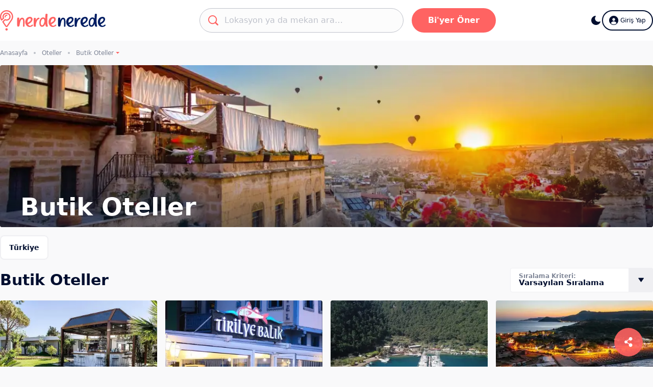

--- FILE ---
content_type: text/html; charset=UTF-8
request_url: https://www.nerdenerede.com/butik-oteller-k341950
body_size: 22918
content:
<!DOCTYPE html><html lang="tr" ><head><base href="https://www.nerdenerede.com/"/><meta charset="utf-8"><meta http-equiv="X-UA-Compatible" content="IE=edge"><meta name="viewport" content="width=device-width, initial-scale=1"><meta name="referrer" content="always"><meta name="theme-color" content="#FF6362" /><meta name="msapplication-navbutton-color" content="#FF6362"><meta name="apple-mobile-web-app-status-bar-style" content="#FF6362"><link rel="icon" href="https://www.nerdenerede.com/favicon.ico" type="image/x-icon"/><link rel="canonical" href="https://www.nerdenerede.com/butik-oteller-k341950"><link rel="next" href="https://www.nerdenerede.com/butik-oteller-k341950?page=2"><title>Butik Oteller | nerdenerede.com</title><meta name="description" content="Butik Oteller hakkında editörlerimizin yazdığı içerikleri ve önerileri incele, yorumları oku. Butik Oteller hakkında bi’fikrin olsun." /><meta name="keywords" content="Butik Otel Önerileri ve Yorumları" /><link rel="stylesheet" type="text/css" href="assets/css/style.css?t=36" /><script async src="https://www.googletagmanager.com/gtag/js?id=G-05T46MTXP5"></script><script>window.dataLayer = window.dataLayer || [];function gtag(){dataLayer.push(arguments);}gtag('js', new Date());gtag('config', 'G-05T46MTXP5');</script></head> <body id="_content" class="" x-data="" ><header><div class="container"><div class="brand"><button id="btnMainNav" title="Menu" data-bs-toggle="offcanvas" data-bs-target="#mainNav"><i class="iconbf iconbf-hamburger"></i></button><a href="./"><img src="./assets/images/nerdenerede.svg?v=3" class="light" alt="nerdenerede" ><img src="./assets/images/nerdenerede_dark.svg" class="dark" alt="nerdenerede" ></a></div><div id="mainSearch" class="search"><button id="btnHeaderSearch"><span>Lokasyon ya da mekan ara…</span><i class="iconbf iconbf-search"></i></button><a href="./basvuru-formu" aria-label="Başvuru Formu" class="btnAsk" >Bi'yer Öner</a></div><div class="account"><button id="btnMainSearch" title="Ara" <i class="iconbf iconbf-search"></i></button><button id="btnDarkMode" title="Gece Modu" @click="$store.global.isDarkModeEnabled = !$store.global.isDarkModeEnabled"><svg class="ico_dark" fill="currentColor" viewbox="0 0 24 24"><path d="M11.75 3.412a.818.818 0 01-.07.917 6.332 6.332 0 00-1.4 3.971c0 3.564 2.98 6.494 6.706 6.494a6.86 6.86 0 002.856-.617.818.818 0 011.1 1.047C19.593 18.614 16.218 21 12.283 21 7.18 21 3 16.973 3 11.956c0-4.563 3.46-8.31 7.925-8.948a.818.818 0 01.826.404z" /></svg><svg class="ico_light" viewbox="0 0 20 20" fill="currentColor"><path fill-rule="evenodd" d="M10 2a1 1 0 011 1v1a1 1 0 11-2 0V3a1 1 0 011-1zm4 8a4 4 0 11-8 0 4 4 0 018 0zm-.464 4.95l.707.707a1 1 0 001.414-1.414l-.707-.707a1 1 0 00-1.414 1.414zm2.12-10.607a1 1 0 010 1.414l-.706.707a1 1 0 11-1.414-1.414l.707-.707a1 1 0 011.414 0zM17 11a1 1 0 100-2h-1a1 1 0 100 2h1zm-7 4a1 1 0 011 1v1a1 1 0 11-2 0v-1a1 1 0 011-1zM5.05 6.464A1 1 0 106.465 5.05l-.708-.707a1 1 0 00-1.414 1.414l.707.707zm1.414 8.486l-.707.707a1 1 0 01-1.414-1.414l.707-.707a1 1 0 011.414 1.414zM4 11a1 1 0 100-2H3a1 1 0 000 2h1z" clip-rule="evenodd"/></svg></button><button type="button" class="btn-login" data-modal-target="./login"><i class="iconbf iconbf-user"></i>Giriş Yap</button></div></div></header><main><nav class="container breadcrumb"><ol><li><a href="./">Anasayfa</a></li><li class=""><a href="oteller-k341831" title="Oteller" >Oteller</a></li><li class="active"><button type="button" class="dd-toggle" data-bs-toggle="dropdown" title="Butik Oteller" >Butik Oteller</button><div class="dropdown-menu"><ul><li><a href="./5-yildizli-oteller-k343460" title="5 Yıldızlı Oteller" class="dropdown-item">5 Yıldızlı Oteller</a></li><li><a href="./balayi-otelleri-k343871" title="Balayı Otelleri" class="dropdown-item">Balayı Otelleri</a></li><li><a href="./bungalov-oteller-k343491" title="Bungalov Oteller" class="dropdown-item">Bungalov Oteller</a></li><li><a href="./butik-oteller-k341950" title="Butik Oteller" class="dropdown-item">Butik Oteller</a></li><li><a href="./muhafazakar-oteller-k343954" title="Muhafazakar Oteller" class="dropdown-item">Muhafazakar Oteller</a></li><li><a href="./termal-oteller-k343459" title="Termal Oteller" class="dropdown-item">Termal Oteller</a></li></ul></div></li> </ol></nav> <div class="container"> <div class="cover"> <picture> <source srcset="./images/category/kapadokya-butik-otel_exa8.webp" type="image/webp"> <source srcset="./images/category/kapadokya-butik-otel_exa8.jpg" type="image/jpeg"> <img src="./images/category/kapadokya-butik-otel_exa8.webp" alt="Butik Oteller" width="1204" height="300" > </picture> <div class="title"> <h1>Butik Oteller</h1> </div> </div> </div> <div class="container splide" data-carousel="subcategory" > <div class="splide__track"> <ul class="splide__list"> <li class="splide__slide"> <a href="./turkiye-butik-oteller-k341967-k341950" title="Türkiye Butik Otelleri" >Türkiye</a> </li> </ul> </div> </div> <div class="container sort-header"> <h1 class="page-title">Butik Oteller</h1> <div class="dropdown"> <button type="button" data-bs-toggle="dropdown" aria-expanded="false"> <span>Sıralama Kriteri:</span> <b>Varsayılan Sıralama</b> </button> <div class="dropdown-menu dropdown-menu-end sort-menu"> <ul> <li><button class="pjax" data-target="main" data-href="./butik-oteller-k341950" >Varsayılan Sıralama</button></li> <li><button class="pjax" data-target="main" data-href="./butik-oteller-k341950?sort=point" >Puana Göre Sırala</button></li> <li><button class="pjax" data-target="main" data-href="./butik-oteller-k341950?sort=like" >Beğeni Sayısına Göre Sırala</button></li> <li><button class="pjax" data-target="main" data-href="./butik-oteller-k341950?sort=comment" >Yorum Sayısına Göre Sırala</button></li> <li><button class="pjax" data-target="main" data-href="./butik-oteller-k341950?sort=pdate" >Eklenme Tarihine Göre Sırala</button></li> </ul> </div> </div></div><div class="container soi-list-container"> <div id="soiList"> <div class="singleContent" data-pixel-cid="324881" data-pixel-bid="0" data-pixel-md="soi" data-pixel-ct="listing" ><div class="img" ><a href="./mukellef-gumusluk-i324881"><picture><source data-srcset="./images/content/mukellef-gumusluk_lpfz.webp" type="image/webp"><source data-srcset="./images/content/mukellef-gumusluk_lpfz.jpeg" type="image/jpeg"> <img class="poiImg ll" src="./images/placeholder-content-list.jpg" data-src="./images/content/mukellef-gumusluk_lpfz.webp" alt="Mükellef Gümüşlük" width="400" height="250" ></picture></a><button class="btn-stats score" data-modal-target="content/rate/324881" >9,2</button></div><div class="content"><div class="header"><div class="title-wrapper"><a class="title" href="./mukellef-gumusluk-i324881">Mükellef Gümüşlük</a><div class="subtitle"><a class="location" href="./gumusluk-balik-restoranlari-k342455-k342718" title="Gümüşlük" >Gümüşlük</a><a href="./balik-restoranlari-k342718" title="Balık Restoranları" >Balık Restoranları</a></div></div></div><p>İstanbul’un Karaköy semtinin en gözde ve meşhur restoranları arasında gösterilen Mükellef Karaköy, ünlü şef Arda...</p><div class="footer"><div id="fr_c_324881" class="ratings"><button class="btn-like" data-relid="324881" data-model="Content" data-value="1" >9</button><button class="btn-dislike" data-relid="324881" data-model="Content" data-value="-1" >0</button><button class="btn-stats score" data-modal-target="content/rate/324881" >9,2</button><button class="btn-stats comment" data-modal-target="content/comment/324881" >0</button><button class="btn-stats fav" data-isWidget="0" data-relid="324881" data-model="Content">1</button></div></div></div></div><div class="singleContent" data-pixel-cid="327500" data-pixel-bid="0" data-pixel-md="soi" data-pixel-ct="listing" ><div class="img" ><a href="./tirilye-balik-restaurant-otel-i327500"><picture><source data-srcset="./images/content/tirilye-balik_dhte.webp" type="image/webp"><source data-srcset="./images/content/tirilye-balik_dhte.jpg" type="image/jpeg"> <img class="poiImg ll" src="./images/placeholder-content-list.jpg" data-src="./images/content/tirilye-balik_dhte.webp" alt="Tirilye Balık Restaurant & Otel" width="400" height="250" ></picture></a><button class="btn-stats score" data-modal-target="content/rate/327500" >9,5</button></div><div class="content"><div class="header"><div class="title-wrapper"><a class="title" href="./tirilye-balik-restaurant-otel-i327500">Tirilye Balık Restaurant & Otel</a><div class="subtitle"><a class="location" href="./tirilye-balik-restoranlari-k344269-k342718" title="Tirilye" >Tirilye</a><a href="./balik-restoranlari-k342718" title="Balık Restoranları" >Balık Restoranları</a></div></div></div><p>Buram buram nostalji kokan bir sahil kasabasında huzurun keyfini çıkarmak isteyenleri buraya alalım. Bursa’nın Mudanya...</p><div class="footer"><div id="fr_c_327500" class="ratings"><button class="btn-like" data-relid="327500" data-model="Content" data-value="1" >4</button><button class="btn-dislike" data-relid="327500" data-model="Content" data-value="-1" >0</button><button class="btn-stats score" data-modal-target="content/rate/327500" >9,5</button><button class="btn-stats comment" data-modal-target="content/comment/327500" >0</button><button class="btn-stats fav" data-isWidget="0" data-relid="327500" data-model="Content">1</button></div></div></div></div><div class="singleContent" data-pixel-cid="327581" data-pixel-bid="0" data-pixel-md="soi" data-pixel-ct="listing" ><div class="img" ><a href="./ella-yacht-club-marinette-i327581"><picture><source data-srcset="./images/content/ella-yacht-club-marinette_exd6.webp" type="image/webp"><source data-srcset="./images/content/ella-yacht-club-marinette_exd6.jpg" type="image/jpeg"> <img class="poiImg ll" src="./images/placeholder-content-list.jpg" data-src="./images/content/ella-yacht-club-marinette_exd6.webp" alt="Ella Yacht Club Marinette" width="400" height="250" ></picture></a></div><div class="content"><div class="header"><div class="title-wrapper"><a class="title" href="./ella-yacht-club-marinette-i327581">Ella Yacht Club Marinette</a><div class="subtitle"><a class="location" href="./turgut-gezilecek-yerler-k344059-k341835" title="Turgut" >Turgut</a><a href="./gezilecek-yerler-k341835" title="Gezilecek Yerler" >Gezilecek Yerler</a></div></div></div><p>Marmaris’in doğal güzelliklerle bezeli Hisarönü Körfezi’ndeki en güzel koylardan biri, Turgut Koyu. Ella Yacht Club...</p><div class="footer"><div id="fr_c_327581" class="ratings"><button class="btn-like" data-relid="327581" data-model="Content" data-value="1" >2</button><button class="btn-dislike" data-relid="327581" data-model="Content" data-value="-1" >0</button><button class="btn-stats rating" data-modal-target="content/rate/327581" ></button><button class="btn-stats comment" data-modal-target="content/comment/327581" >0</button><button class="btn-stats fav" data-isWidget="0" data-relid="327581" data-model="Content">1</button></div></div></div></div><div class="singleContent" data-pixel-cid="327480" data-pixel-bid="0" data-pixel-md="soi" data-pixel-ct="listing" ><div class="img" ><a href="./assos-lion-beach-i327480"><picture><source data-srcset="./images/content/assos-lion-beach_dgaf.webp" type="image/webp"><source data-srcset="./images/content/assos-lion-beach_dgaf.jpg" type="image/jpeg"> <img class="poiImg ll" src="./images/placeholder-content-list.jpg" data-src="./images/content/assos-lion-beach_dgaf.webp" alt="Assos Lion Beach" width="400" height="250" ></picture></a></div><div class="content"><div class="header"><div class="title-wrapper"><a class="title" href="./assos-lion-beach-i327480">Assos Lion Beach</a><div class="subtitle"><a class="location" href="./kadirga-koyu-bungalov-oteller-k342895-k343491" title="Kadırga Koyu" >Kadırga Koyu</a><a href="./bungalov-oteller-k343491" title="Bungalov Oteller" >Bungalov Oteller</a></div></div></div><p>Assos’un güzeller güzeli Behramkale Köyü’nün tam kalbinde ve Kadırga Koyu'nda yer alan Assos Lion Beach,...</p><div class="footer"><div id="fr_c_327480" class="ratings"><button class="btn-like" data-relid="327480" data-model="Content" data-value="1" >1</button><button class="btn-dislike" data-relid="327480" data-model="Content" data-value="-1" >0</button><button class="btn-stats rating" data-modal-target="content/rate/327480" ></button><button class="btn-stats comment" data-modal-target="content/comment/327480" >0</button><button class="btn-stats fav" data-isWidget="0" data-relid="327480" data-model="Content">1</button></div></div></div></div><div class="singleContent" data-pixel-cid="327482" data-pixel-bid="0" data-pixel-md="soi" data-pixel-ct="listing" ><div class="img" ><a href="./glenn-hotel-beach-i327482"><picture><source data-srcset="./images/content/glenn-hotel-beach_uxqo.webp" type="image/webp"><source data-srcset="./images/content/glenn-hotel-beach_uxqo.jpg" type="image/jpeg"> <img class="poiImg ll" src="./images/placeholder-content-list.jpg" data-src="./images/content/glenn-hotel-beach_uxqo.webp" alt="Glenn Hotel & Beach" width="400" height="250" ></picture></a></div><div class="content"><div class="header"><div class="title-wrapper"><a class="title" href="./glenn-hotel-beach-i327482">Glenn Hotel & Beach</a><div class="subtitle"><a class="location" href="./kucukkuyu-butik-oteller-k342558-k341950" title="Küçükkuyu" >Küçükkuyu</a><a href="./butik-oteller-k341950" title="Butik Oteller" >Butik Oteller</a></div></div></div><p>Çanakkale'nin Ayvacık ilçesine bağlı Küçükkuyu beldesinde bulunan Glenn Hotel & Beach, Kazdağları'nın yeşil eteklerinde konaklamak...</p><div class="footer"><div id="fr_c_327482" class="ratings"><button class="btn-like" data-relid="327482" data-model="Content" data-value="1" >1</button><button class="btn-dislike" data-relid="327482" data-model="Content" data-value="-1" >0</button><button class="btn-stats rating" data-modal-target="content/rate/327482" ></button><button class="btn-stats comment" data-modal-target="content/comment/327482" >0</button><button class="btn-stats fav" data-isWidget="0" data-relid="327482" data-model="Content">1</button></div></div></div></div><div class="singleContent" data-pixel-cid="322273" data-pixel-bid="0" data-pixel-md="soi" data-pixel-ct="listing" ><div class="img" ><a href="./kefi-beach-ortakent-i322273"><picture><source data-srcset="./images/content/kefi-beach-ortakent_asyp.webp" type="image/webp"><source data-srcset="./images/content/kefi-beach-ortakent_asyp.jpg" type="image/jpeg"> <img class="poiImg ll" src="./images/placeholder-content-list.jpg" data-src="./images/content/kefi-beach-ortakent_asyp.webp" alt="Kefi Beach Ortakent" width="400" height="250" ></picture></a><button class="btn-stats score" data-modal-target="content/rate/322273" >9,0</button></div><div class="content"><div class="header"><div class="title-wrapper"><a class="title" href="./kefi-beach-ortakent-i322273">Kefi Beach Ortakent</a><div class="subtitle"><a class="location" href="./ortakent-yahsi-butik-oteller-k343414-k341950" title="Ortakent Yahşi" >Ortakent Yahşi</a><a href="./butik-oteller-k341950" title="Butik Oteller" >Butik Oteller</a></div></div></div><p>Konum olarak Bodrum Ortakent-Yahşi sahilinde yer alan Kefi Beach Ortakent, yüz metre uzunluğunda harika kumsalı...</p><div class="footer"><div id="fr_c_322273" class="ratings"><button class="btn-like" data-relid="322273" data-model="Content" data-value="1" >10</button><button class="btn-dislike" data-relid="322273" data-model="Content" data-value="-1" >0</button><button class="btn-stats score" data-modal-target="content/rate/322273" >9,0</button><button class="btn-stats comment" data-modal-target="content/comment/322273" >0</button><button class="btn-stats fav" data-isWidget="0" data-relid="322273" data-model="Content">3</button></div></div></div></div><div class="singleContent" data-pixel-cid="325242" data-pixel-bid="0" data-pixel-md="soi" data-pixel-ct="listing" ><div class="img" ><a href="./adayel-bozcaada-i325242"><picture><source data-srcset="./images/content/adayel-bozcaada_al5y.webp" type="image/webp"><source data-srcset="./images/content/adayel-bozcaada_al5y.jpg" type="image/jpeg"> <img class="poiImg ll" src="./images/placeholder-content-list.jpg" data-src="./images/content/adayel-bozcaada_al5y.webp" alt="Adayel Bozcaada" width="400" height="250" ></picture></a><button class="btn-stats score" data-modal-target="content/rate/325242" >9,0</button></div><div class="content"><div class="header"><div class="title-wrapper"><a class="title" href="./adayel-bozcaada-i325242">Adayel Bozcaada</a><div class="subtitle"><a class="location" href="./cumhuriyet-bozcaada-butik-oteller-k344140-k341950" title="Cumhuriyet (Bozcaada)" >Cumhuriyet (Bozcaada)</a><a href="./butik-oteller-k341950" title="Butik Oteller" >Butik Oteller</a></div></div></div><p>Bozcaada’nın huzur dolu atmosferinde ve güzeller güzel doğasının kalbinde, hem deniz manzarasına hem de üzüm...</p><div class="footer"><div id="fr_c_325242" class="ratings"><button class="btn-like" data-relid="325242" data-model="Content" data-value="1" >2</button><button class="btn-dislike" data-relid="325242" data-model="Content" data-value="-1" >0</button><button class="btn-stats score" data-modal-target="content/rate/325242" >9,0</button><button class="btn-stats comment" data-modal-target="content/comment/325242" >0</button><button class="btn-stats fav" data-isWidget="0" data-relid="325242" data-model="Content">1</button></div></div></div></div><div class="singleContent" data-pixel-cid="325156" data-pixel-bid="0" data-pixel-md="soi" data-pixel-ct="listing" ><div class="img" ><a href="./tomtom-suites-i325156"><picture><source data-srcset="./images/content/tomtom-suites_kxk6.webp" type="image/webp"><source data-srcset="./images/content/tomtom-suites_kxk6.jpg" type="image/jpeg"> <img class="poiImg ll" src="./images/placeholder-content-list.jpg" data-src="./images/content/tomtom-suites_kxk6.webp" alt="Tomtom Suites" width="400" height="250" ></picture></a><button class="btn-stats score" data-modal-target="content/rate/325156" >9,0</button></div><div class="content"><div class="header"><div class="title-wrapper"><a class="title" href="./tomtom-suites-i325156">Tomtom Suites</a><div class="subtitle"><a class="location" href="./firuzaga-butik-oteller-k342459-k341950" title="Firuzağa" >Firuzağa</a><a href="./butik-oteller-k341950" title="Butik Oteller" >Butik Oteller</a></div></div></div><p>İstanbul’un Beyoğlu ilçesinin Firuzağa Mahallesi’nde yer alan Tomtom Suites, geçmişin izlerini modern dokunuşlarla harmanlayan özel...</p><div class="footer"><div id="fr_c_325156" class="ratings"><button class="btn-like" data-relid="325156" data-model="Content" data-value="1" >2</button><button class="btn-dislike" data-relid="325156" data-model="Content" data-value="-1" >0</button><button class="btn-stats score" data-modal-target="content/rate/325156" >9,0</button><button class="btn-stats comment" data-modal-target="content/comment/325156" >0</button><button class="btn-stats fav" data-isWidget="0" data-relid="325156" data-model="Content">1</button></div></div></div></div><div class="singleContent" data-pixel-cid="322455" data-pixel-bid="0" data-pixel-md="soi" data-pixel-ct="listing" ><div class="img" ><a href="./antmare-hotel-i322455"><picture><source data-srcset="./images/content/antmare-hotel_n5uh.webp" type="image/webp"><source data-srcset="./images/content/antmare-hotel_n5uh.jpg" type="image/jpeg"> <img class="poiImg ll" src="./images/placeholder-content-list.jpg" data-src="./images/content/antmare-hotel_n5uh.webp" alt="Antmare Hotel" width="400" height="250" ></picture></a><button class="btn-stats score" data-modal-target="content/rate/322455" >8,8</button></div><div class="content"><div class="header"><div class="title-wrapper"><a class="title" href="./antmare-hotel-i322455">Antmare Hotel</a><div class="subtitle"><a class="location" href="./alacati-butik-oteller-k342427-k341950" title="Alaçatı" >Alaçatı</a><a href="./butik-oteller-k341950" title="Butik Oteller" >Butik Oteller</a></div></div></div><p>İzmir’in Çeşme ilçesine bağlı Alaçatı beldesi, günümüzde ülkemizin en popüler tatil merkezlerinden birine dönüşmüş durumda....</p><div class="footer"><div id="fr_c_322455" class="ratings"><button class="btn-like" data-relid="322455" data-model="Content" data-value="1" >10</button><button class="btn-dislike" data-relid="322455" data-model="Content" data-value="-1" >0</button><button class="btn-stats score" data-modal-target="content/rate/322455" >8,8</button><button class="btn-stats comment" data-modal-target="content/comment/322455" >0</button><button class="btn-stats fav" data-isWidget="0" data-relid="322455" data-model="Content">6</button></div></div></div></div><div class="singleContent" data-pixel-cid="322454" data-pixel-bid="0" data-pixel-md="soi" data-pixel-ct="listing" ><div class="img" ><a href="./sarezya-luxury-boutique-hotel-spa-i322454"><picture><source data-srcset="./images/content/sarezya-luxury-boutique-hotel-spa_lriu.webp" type="image/webp"><source data-srcset="./images/content/sarezya-luxury-boutique-hotel-spa_lriu.jpg" type="image/jpeg"> <img class="poiImg ll" src="./images/placeholder-content-list.jpg" data-src="./images/content/sarezya-luxury-boutique-hotel-spa_lriu.webp" alt="Sa’rezya Luxury Boutique Hotel & Spa" width="400" height="250" ></picture></a><button class="btn-stats score" data-modal-target="content/rate/322454" >9,2</button></div><div class="content"><div class="header"><div class="title-wrapper"><a class="title" href="./sarezya-luxury-boutique-hotel-spa-i322454">Sa’rezya Luxury Boutique Hotel & Spa</a><div class="subtitle"><a class="location" href="./dalyan-cesme-butik-oteller-k343080-k341950" title="Dalyan (Çeşme)" >Dalyan (Çeşme)</a><a href="./butik-oteller-k341950" title="Butik Oteller" >Butik Oteller</a></div></div></div><p>Yalnızca İzmir’in değil, ülkemizin en popüler tatil merkezlerinden biri olan Çeşme’de, denize sıfır bir butik...</p><div class="footer"><div id="fr_c_322454" class="ratings"><button class="btn-like" data-relid="322454" data-model="Content" data-value="1" >10</button><button class="btn-dislike" data-relid="322454" data-model="Content" data-value="-1" >0</button><button class="btn-stats score" data-modal-target="content/rate/322454" >9,2</button><button class="btn-stats comment" data-modal-target="content/comment/322454" >0</button><button class="btn-stats fav" data-isWidget="0" data-relid="322454" data-model="Content">5</button></div></div></div></div><div class="singleContent" data-pixel-cid="324573" data-pixel-bid="0" data-pixel-md="soi" data-pixel-ct="listing" ><div class="img" ><a href="./incirliev-otel-i324573"><picture><source data-srcset="./images/content/incirliev-otel_tryx.webp" type="image/webp"><source data-srcset="./images/content/incirliev-otel_tryx.jpg" type="image/jpeg"> <img class="poiImg ll" src="./images/placeholder-content-list.jpg" data-src="./images/content/incirliev-otel_tryx.webp" alt="İncirliev Otel" width="400" height="250" ></picture></a><button class="btn-stats score" data-modal-target="content/rate/324573" >9,7</button></div><div class="content"><div class="header"><div class="title-wrapper"><a class="title" href="./incirliev-otel-i324573">İncirliev Otel</a><div class="subtitle"><a class="location" href="./alacati-butik-oteller-k342427-k341950" title="Alaçatı" >Alaçatı</a><a href="./butik-oteller-k341950" title="Butik Oteller" >Butik Oteller</a></div></div></div><p>Çeşme’nin Alaçatı beldesine bağlı Yeni Mecidiye Mahallesi sınırları içinde bulunan İncirliev Otel, ülkemizin en popüler...</p><div class="footer"><div id="fr_c_324573" class="ratings"><button class="btn-like" data-relid="324573" data-model="Content" data-value="1" >5</button><button class="btn-dislike" data-relid="324573" data-model="Content" data-value="-1" >0</button><button class="btn-stats score" data-modal-target="content/rate/324573" >9,7</button><button class="btn-stats comment" data-modal-target="content/comment/324573" >0</button><button class="btn-stats fav" data-isWidget="0" data-relid="324573" data-model="Content">1</button></div></div></div></div><div class="singleContent" data-pixel-cid="324219" data-pixel-bid="0" data-pixel-md="soi" data-pixel-ct="listing" ><div class="img" ><a href="./the-escape-hotel-agva-i324219"><picture><source data-srcset="./images/content/the-escape-hotel-agva_vj4n.webp" type="image/webp"><source data-srcset="./images/content/the-escape-hotel-agva_vj4n.jpeg" type="image/jpeg"> <img class="poiImg ll" src="./images/placeholder-content-list.jpg" data-src="./images/content/the-escape-hotel-agva_vj4n.webp" alt="The Escape Hotel Ağva" width="400" height="250" ></picture></a><button class="btn-stats score" data-modal-target="content/rate/324219" >9,0</button></div><div class="content"><div class="header"><div class="title-wrapper"><a class="title" href="./the-escape-hotel-agva-i324219">The Escape Hotel Ağva</a><div class="subtitle"><a class="location" href="./agva-butik-oteller-k342563-k341950" title="Ağva" >Ağva</a><a href="./butik-oteller-k341950" title="Butik Oteller" >Butik Oteller</a></div></div></div><p>İstanbul’un Şile ilçesine bağlı popüler bir tatil beldesi olan Ağva, doğal güzelliklerle iç içe ve...</p><div class="footer"><div id="fr_c_324219" class="ratings"><button class="btn-like" data-relid="324219" data-model="Content" data-value="1" >5</button><button class="btn-dislike" data-relid="324219" data-model="Content" data-value="-1" >0</button><button class="btn-stats score" data-modal-target="content/rate/324219" >9,0</button><button class="btn-stats comment" data-modal-target="content/comment/324219" >0</button><button class="btn-stats fav" data-isWidget="0" data-relid="324219" data-model="Content">2</button></div></div></div></div><div class="singleContent" data-pixel-cid="322464" data-pixel-bid="0" data-pixel-md="soi" data-pixel-ct="listing" ><div class="img" ><a href="./maya-bistro-hotel-beach-i322464"><picture><source data-srcset="./images/content/maya-bistro-hotel-beach_smte.webp" type="image/webp"><source data-srcset="./images/content/maya-bistro-hotel-beach_smte.jpg" type="image/jpeg"> <img class="poiImg ll" src="./images/placeholder-content-list.jpg" data-src="./images/content/maya-bistro-hotel-beach_smte.webp" alt="Maya Bistro Hotel Beach" width="400" height="250" ></picture></a><button class="btn-stats score" data-modal-target="content/rate/322464" >9,0</button></div><div class="content"><div class="header"><div class="title-wrapper"><a class="title" href="./maya-bistro-hotel-beach-i322464">Maya Bistro Hotel Beach</a><div class="subtitle"><a class="location" href="./sigacik-butik-oteller-k342559-k341950" title="Sığacık" >Sığacık</a><a href="./butik-oteller-k341950" title="Butik Oteller" >Butik Oteller</a></div></div></div><p>İzmir’in Seferihisar ilçesi, uzun yıllardan beri kentin en gözde tatil duraklarından birini oluşturuyor. Seferihisar’ın ise...</p><div class="footer"><div id="fr_c_322464" class="ratings"><button class="btn-like" data-relid="322464" data-model="Content" data-value="1" >9</button><button class="btn-dislike" data-relid="322464" data-model="Content" data-value="-1" >0</button><button class="btn-stats score" data-modal-target="content/rate/322464" >9,0</button><button class="btn-stats comment" data-modal-target="content/comment/322464" >0</button><button class="btn-stats fav" data-isWidget="0" data-relid="322464" data-model="Content">5</button></div></div></div></div><div class="singleContent" data-pixel-cid="322466" data-pixel-bid="0" data-pixel-md="soi" data-pixel-ct="listing" ><div class="img" ><a href="./hanedan-otel-i322466"><picture><source data-srcset="./images/content/hanedan-otel_0aec.webp" type="image/webp"><source data-srcset="./images/content/hanedan-otel_0aec.jpeg" type="image/jpeg"> <img class="poiImg ll" src="./images/placeholder-content-list.jpg" data-src="./images/content/hanedan-otel_0aec.webp" alt="Hanedan Otel" width="400" height="250" ></picture></a><button class="btn-stats score" data-modal-target="content/rate/322466" >8,7</button></div><div class="content"><div class="header"><div class="title-wrapper"><a class="title" href="./hanedan-otel-i322466">Hanedan Otel</a><div class="subtitle"><a class="location" href="./foca-butik-oteller-k342748-k341950" title="Foça" >Foça</a><a href="./butik-oteller-k341950" title="Butik Oteller" >Butik Oteller</a></div></div></div><p>İzmir’in Foça ilçesinin turistik açıdan en popüler bölgesi olan Eski Foça’da, Atatürk Mahallesi sınırları içinde...</p><div class="footer"><div id="fr_c_322466" class="ratings"><button class="btn-like" data-relid="322466" data-model="Content" data-value="1" >9</button><button class="btn-dislike" data-relid="322466" data-model="Content" data-value="-1" >0</button><button class="btn-stats score" data-modal-target="content/rate/322466" >8,7</button><button class="btn-stats comment" data-modal-target="content/comment/322466" >0</button><button class="btn-stats fav" data-isWidget="0" data-relid="322466" data-model="Content">5</button></div></div></div></div><div class="singleContent" data-pixel-cid="324222" data-pixel-bid="0" data-pixel-md="soi" data-pixel-ct="listing" ><div class="img" ><a href="./agva-teras-garden-hotel-i324222"><picture><source data-srcset="./images/content/agva-teras-garden-hotel_1eyg.webp" type="image/webp"><source data-srcset="./images/content/agva-teras-garden-hotel_1eyg.jpeg" type="image/jpeg"> <img class="poiImg ll" src="./images/placeholder-content-list.jpg" data-src="./images/content/agva-teras-garden-hotel_1eyg.webp" alt="Ağva Teras Garden Hotel" width="400" height="250" ></picture></a><button class="btn-stats score" data-modal-target="content/rate/324222" >9,3</button></div><div class="content"><div class="header"><div class="title-wrapper"><a class="title" href="./agva-teras-garden-hotel-i324222">Ağva Teras Garden Hotel</a><div class="subtitle"><a class="location" href="./agva-butik-oteller-k342563-k341950" title="Ağva" >Ağva</a><a href="./butik-oteller-k341950" title="Butik Oteller" >Butik Oteller</a></div></div></div><p>İstanbul’un Şile ilçesine bağlı bir tatil beldesi olan Ağva, hem doğayla iç içe hem de...</p><div class="footer"><div id="fr_c_324222" class="ratings"><button class="btn-like" data-relid="324222" data-model="Content" data-value="1" >4</button><button class="btn-dislike" data-relid="324222" data-model="Content" data-value="-1" >0</button><button class="btn-stats score" data-modal-target="content/rate/324222" >9,3</button><button class="btn-stats comment" data-modal-target="content/comment/324222" >0</button><button class="btn-stats fav" data-isWidget="0" data-relid="324222" data-model="Content">0</button></div></div></div></div><div class="singleContent" data-pixel-cid="324221" data-pixel-bid="0" data-pixel-md="soi" data-pixel-ct="listing" ><div class="img" ><a href="./agva-piazza-hotel-i324221"><picture><source data-srcset="./images/content/agva-piazza-hotel_crw1.webp" type="image/webp"><source data-srcset="./images/content/agva-piazza-hotel_crw1.jpeg" type="image/jpeg"> <img class="poiImg ll" src="./images/placeholder-content-list.jpg" data-src="./images/content/agva-piazza-hotel_crw1.webp" alt="Ağva Piazza Hotel" width="400" height="250" ></picture></a><button class="btn-stats score" data-modal-target="content/rate/324221" >8,7</button></div><div class="content"><div class="header"><div class="title-wrapper"><a class="title" href="./agva-piazza-hotel-i324221">Ağva Piazza Hotel</a><div class="subtitle"><a class="location" href="./agva-butik-oteller-k342563-k341950" title="Ağva" >Ağva</a><a href="./butik-oteller-k341950" title="Butik Oteller" >Butik Oteller</a></div></div></div><p>Müthiş doğa ve dere manzaraları sayesinde ziyaretçilerine huzur ve temiz hava dolu bir tatil olanağı...</p><div class="footer"><div id="fr_c_324221" class="ratings"><button class="btn-like" data-relid="324221" data-model="Content" data-value="1" >3</button><button class="btn-dislike" data-relid="324221" data-model="Content" data-value="-1" >0</button><button class="btn-stats score" data-modal-target="content/rate/324221" >8,7</button><button class="btn-stats comment" data-modal-target="content/comment/324221" >0</button><button class="btn-stats fav" data-isWidget="0" data-relid="324221" data-model="Content">0</button></div></div></div></div> </div> <a href="butik-oteller-k341950?page=2" class="loadMore">Daha Fazla Göster</a> <div class="contentDetail" style="margin-bottom: 0;"> <div class="body"> <article> <div class="soilists"> <table> <thead> <tr> <th>Sıra</th> <th>İçerik</th> <th>Kullanıcı Puanı</th> </tr> </thead> <tbody> <tr> <td class="rownumber">1</td> <td><a href="mukellef-gumusluk-i324881">Mükellef Gümüşlük</a></td> <td class="rating"><span><i class="iconbf iconbf-star"></i>9,2</span></td> </tr> <tr> <td class="rownumber">2</td> <td><a href="tirilye-balik-restaurant-otel-i327500">Tirilye Balık Restaurant & Otel</a></td> <td class="rating"><span><i class="iconbf iconbf-star"></i>9,5</span></td> </tr> <tr> <td class="rownumber">3</td> <td><a href="ella-yacht-club-marinette-i327581">Ella Yacht Club Marinette</a></td> <td class="rating">-</td> </tr> <tr> <td class="rownumber">4</td> <td><a href="assos-lion-beach-i327480">Assos Lion Beach</a></td> <td class="rating">-</td> </tr> <tr> <td class="rownumber">5</td> <td><a href="glenn-hotel-beach-i327482">Glenn Hotel & Beach</a></td> <td class="rating">-</td> </tr> <tr> <td class="rownumber">6</td> <td><a href="kefi-beach-ortakent-i322273">Kefi Beach Ortakent</a></td> <td class="rating"><span><i class="iconbf iconbf-star"></i>9,0</span></td> </tr> <tr> <td class="rownumber">7</td> <td><a href="adayel-bozcaada-i325242">Adayel Bozcaada</a></td> <td class="rating"><span><i class="iconbf iconbf-star"></i>9,0</span></td> </tr> <tr> <td class="rownumber">8</td> <td><a href="tomtom-suites-i325156">Tomtom Suites</a></td> <td class="rating"><span><i class="iconbf iconbf-star"></i>9,0</span></td> </tr> <tr> <td class="rownumber">9</td> <td><a href="antmare-hotel-i322455">Antmare Hotel</a></td> <td class="rating"><span><i class="iconbf iconbf-star"></i>8,8</span></td> </tr> <tr> <td class="rownumber">10</td> <td><a href="sarezya-luxury-boutique-hotel-spa-i322454">Sa’rezya Luxury Boutique Hotel & Spa</a></td> <td class="rating"><span><i class="iconbf iconbf-star"></i>9,2</span></td> </tr> </tbody> </table> </div> </article> </div> </div> <div class="page-content"><h2 id="butik-otellerin-tan-m-">Butik Oteller<meta charset="UTF-8" /></h2><p>Butik oteller, geleneksel otelcilik anlayışının ötesine geçerek misafirlerine özel ve unutulmaz konaklama deneyimleri sunan benzersiz tesisler olarak öne çıkıyor. Bu özel işletmeler, kişiselleştirilmiş hizmet anlayışı ve sınırlı oda sayıları ile her misafiri ayrı bir önem veriyormuş hissi yaratmayı başarıyor. Tarihi yapılar, sanat eserleri ve özenle seçilmiş mobilyalar ile dekore edilen bu mekanlar, konaklama hizmetini sanata dönüştürüyor. Standart <a href="https://www.nerdenerede.com/oteller-k341831">otel</a> zincirlerinden farklı olarak, yerel kültür ve gelenekleri yansıtan özgün tasarımları ile ziyaretçilerine otantik bir deneyim yaşatıyor.</p><p>Modern butik oteller, konfor ve estetik arasında mükemmel denge kurarak misafirlerinin her ihtiyacını karşılamaya odaklanan özel hizmet anlayışı benimsiyor. Özel tasarım odalar, kaliteli yatak takımları, lüks banyo ürünleri ve teknolojik donanımlar ile üst düzey konfor sağlıyor. Kişiselleştirilmiş karşılama hizmeti, özel menü seçenekleri ve bire bir danışmanlık hizmetleri ile misafirlerinin beklentilerini aşmayı hedefliyor. Yirmi dört saat oda hizmeti, özel transfer düzenlemeleri ve rehberlik hizmetleri gibi ayrıcalıklı imkanlar sunarak unutulmaz anılar yaratıyor.</p><p>Butik otel konsepti, yerel gastronomi ve kültürel zenginlikleri misafirlerine tanıtmak için özel programlar ve etkinlikler düzenleyen yenilikçi bir yaklaşım sergiliyor. Şef özel yemek menüleri, yerel lezzetlerin modern yorumları ve özel içecek seçenekleri ile damak tadına hitap ediyor. Sanat galerisi köşeleri, canlı müzik geceleri ve kültürel etkinlikler ile sadece konaklama değil, aynı zamanda kültürel bir deneyim yaşatıyor. Spa hizmetleri, sağlıklı yaşam programları ve özel aktiviteler ile misafirlerinin ruh ve beden sağlığını destekliyor.</p><p>Butik otel seçiminde dikkat edilmesi gereken temel faktörler arasında konum, hizmet kalitesi, temizlik standartları ve fiyat değer dengesi yer alıyor. Şehir merkezine yakın konumlarda bulunan, turistik ve iş merkezlerine kolay erişim sağlayan tesisler tercih ediliyor. Deneyimli personel kadrosu, hijyen kurallarına uygunluk ve müşteri memnuniyetini ön planda tutan işletmeler öne çıkıyor. Rezervasyon kolaylığı, esnek ödeme seçenekleri ve iptal koşullarının uygunluğu gibi pratik unsurlar da seçim kriterlerini önemli ölçüde etkiliyor.</p><p>Günümüzde butik oteller, özellikle özel günlerde ve romantik tatillerde tercih edilen lüks konaklama seçenekleri olarak popülaritesini artırıyor. Balayı çiftleri, yıldönümü kutlamaları ve özel günlerde unutulmaz anlar yaşamak isteyen misafirler için ideal ortamlar yaratıyor. Sosyal medya paylaşımları için fotoğraf çekim noktaları, Instagramda öne çıkan tasarım detayları ve görsel açıdan etkileyici alanlar sunuyor. Müşteri sadakati programları, tekrar ziyaret indirimları ve özel üye avantajları ile uzun vadeli müşteri ilişkileri kurarak sektörde öncü konumunu sürdürüyor.</p><h2 id="tarih-e">En İyi Butik Oteller<meta charset="UTF-8" /></h2><p><a href="https://www.nerdenerede.com/turkiye-muzeler-tarihi-yerler-k341967-k341836">Türkiye'nin tarihi zenginliği</a> ve <a href="https://www.nerdenerede.com/dogal-guzellikler-k342724">doğal güzellikler</a>i, butik otel anlayışıyla birleşerek konuklara benzersiz konaklama deneyimleri sunmaktadır. Geleneksel mimariden çağdaş tasarım anlayışına kadar uzanan geniş yelpaze, farklı zevklere hitap eden özel seçenekler barındırmaktadır. Kişiselleştirilmiş hizmet anlayışı, özenle seçilmiş dekorasyon detayları ve sınırlı oda kapasitesi, butik otellerin ayırt edici özelliklerini oluşturmaktadır. Doğru butik otel seçimi, sadece konaklama kalitesini değil, aynı zamanda kültürel deneyim zenginliğini ve unutulmaz anıları da doğrudan etkilemektedir.</p><p>Modern butik otellerin sunduğu özellikler, lüks konfor seçeneklerinden özgün tasarım detaylarına kadar uzanan kapsamlı bir deneyim içermektedir. Özel tasarım mobilyalar, yerel sanat eserleri, seçkin kumaşlar ve el yapımı aksesuarlar, her odayı eşsiz bir yaşam alanına dönüştürmektedir. Kişiye özel hizmet anlayışı, özel konuk istekleri, yerel rehberlik hizmetleri ve kültürel aktivite önerileri, konuk memnuniyetinin artırılmasında önemli rol oynamaktadır. Küçük ölçekli işletme avantajı, samimi atmosfer ve detaylara gösterilen özen, büyük zincir otellerden farklılaşan temel unsurlar arasında yer almaktadır.</p><p>Tarihi butik oteller ise kültürel miras değeri taşıyan yapıların modern konfor standartlarıyla buluşturulmasının en güzel örneklerini sunmaktadır. Eski konaklar, tarihi hanlar, geleneksel evler ve restorasyon geçirmiş yapılar, geçmişin ruhunu günümüze taşıyan özel mekanlar haline gelmektedir. Özgün mimari detaylar, dönem mobilyaları, antika objeler ve geleneksel el sanatları, otantik konaklama deneyiminin vazgeçilmez bileşenlerini oluşturmaktadır. Yerel kültür aktarımı, geleneksel mutfak lezzetleri ve bölgesel özellikler, konuklara derinlemesine kültürel deneyim sunmaktadır.</p><p><strong>1. </strong><a href="https://www.nerdenerede.com/mukellef-gumusluk-i324881"><strong>Mükellef Gümüşlük</strong></a> İstanbul’un <a href="https://www.nerdenerede.com/karakoy-restoranlar-k342436-k342719">Karaköy semtinin en gözde ve meşhur restoranları</a> arasında gösterilen <a href="https://www.nerdenerede.com/mukellef-karakoy-i324504">Mükellef Karaköy</a>, ünlü şef Arda Türkmen’e ait bir mekan. Yıllardır <a href="https://www.nerdenerede.com/karakoy-gezilecek-yerler-k342436-k341835">Karaköy</a> sakinlerinin ve ziyaretçilerinin yoğun ilgi gösterdiği bu mekanın, artık Bodrum’un <a href="https://www.nerdenerede.com/gumusluk-gezilecek-yerler-k342455-k341835">Gümüşlük</a> beldesinde de bir şubesi bulunuyor.</p><p><strong>2. </strong><a href="https://www.nerdenerede.com/savra-bodrum-i324870"><strong>Savra Bodrum</strong></a> Bodrum’un <a href="https://www.nerdenerede.com/bitez-butik-oteller-k342425-k341950">Bitez</a> beldesinde ve ilçe merkezine yaklaşık beş kilometre mesafede bulunan Savra Bodrum, bölgenin en popüler otellerinden biri. Üç yıldızlı işletme yıl boyunca hizmet veriyor. Eğer Bodrum’un merkezindeki kalabalıktan ve kaotik ortamdan mümkün olduğunca uzakta, keyifli bir butik otelde konaklamak istiyorsanız burası doğru adres olabilir.</p><p><strong>3. </strong><a href="https://www.nerdenerede.com/oyster-residences-i322354"><strong>Oyster Residences</strong></a> <a href="https://www.nerdenerede.com/turkiye-en-iyi-tatil-yerleri-i325092">Ülkemizin en gözde tatil merkezleri</a>nden birinde, <a href="https://www.nerdenerede.com/mugla-gezilecek-yerler-k342214-k341835">Muğla</a>’nın <a href="https://www.nerdenerede.com/fethiye-gezilecek-yerler-k342375-k341835">Fethiye</a> ilçesi sınırlarındaki <a href="https://www.nerdenerede.com/oludeniz-gezilecek-yerler-k342548-k341835">Ölüdeniz</a>’de unutulmaz bir tatil deneyimine hazır mısınız. <a href="https://www.nerdenerede.com/fethiye-butik-oteller-k342375-k341950">Fethiye butik otelleri</a>nin birçoğu, size içinde bulunduğu bölgenin müthiş doğal güzelliklerinin kalbinde konaklama imkanı sunuyor.</p><p><strong>4. </strong><a href="https://www.nerdenerede.com/gocek-dim-elit-hotel-i322353"><strong>Göcek Dim Elit Hotel</strong></a> Muğla’nın Fethiye ilçesine bağlı şirin ve huzurlu bir sahil kasabası olan <a href="https://www.nerdenerede.com/gocek-gezilecek-yerler-k342511-k341835">Göcek</a>’te, denizin hemen yanı başında konaklamak ister misiniz. Eğer bu teklif ilginizi çektiyse, Göcek Dim Elit Hotel’e davetlisiniz. Toplamda 19 odası bulunan butik bir işletme olan Göcek Dim Otel, 2013 yılından beri kesintisiz şekilde hizmet veriyor.</p><p><strong>5. </strong><a href="https://www.nerdenerede.com/resa-hotel-i322352"><strong>Resa Hotel</strong></a> Göcek, Muğla’nın Fethiye ilçesinin en gözde tatil merkezlerinden biri olarak görülüyor. Sessiz ve huzurlu sahil kasabası atmosferi, Mavi Yolculuk turlarının başlangıç ve bitiş noktası olması, muhteşem doğası ve tertemiz denizi; Göcek’in popülerliğinin başlıca sebepleri arasında.</p><p><strong>6. </strong><a href="https://www.nerdenerede.com/yonca-lodge-i322351"><strong>Yonca Lodge</strong></a> Muğla’nın Fethiye ilçesinin <a href="https://www.nerdenerede.com/yaniklar-gezilecek-yerler-k343422-k341835">Yanıklar Köyü</a> sınırları içinde yer alan Yonca Lodge, ziyaretçilerine Akdeniz’in büyüleyici adalarının ve koylarının manzarasını sunan ayrıcalıklı bir konuma sahip. Tertemiz bir kumsalın biraz gerisine kurulmuş büyük bir meyve bahçesinin içinde yer alan bu butik otelin toplamda 18 adet odası bulunuyor.</p><p><strong>7. </strong><a href="https://www.nerdenerede.com/yasemin-hotel-i322350"><strong>Yasemin Hotel</strong></a> <a href="https://www.nerdenerede.com/fethiye-denize-sifir-butik-oteller-i322355">Fethiye denize sıfır butik otel seçenekleri</a> arasında yer alan bir işletme olan Yasemin Hotel, Fethiye’nin ünlü <a href="https://www.nerdenerede.com/calis-plaji-gezilecek-yerler-k343421-k341835">Çalış Plajı</a>’nda konumlanıyor. Bölgenin mavinin ve yeşilin en güzel tonlarını buluşturan müthiş doğasının içinde dört dörtlük bir tatil yapmak isterseniz, siz de Yasemin Hotel’in misafiri olabilirsiniz.</p><p><strong>8. </strong><a href="https://www.nerdenerede.com/qs-cennet-life-hotel-i322349"><strong>Q&S Cennet Life Hotel</strong></a> Fethiye’nin merkezinde, marina manzarası eşliğinde, huzurlu ve keyifli bir tatil geçirmek isterseniz; Q&S Cennet Life Hotel’in misafiri olabilirsiniz. Butik otel kategorisinde değerlendirilen bu işletme, siz hem şehrin gürültüsünden uzakta hem de merkezi bir lokasyonda konaklama opsiyonu sunuyor.</p><p><strong>9. </strong><a href="https://www.nerdenerede.com/marina-boutique-hotel-i322348"><strong>Marina Boutique Hotel</strong></a> Muğla’nın Fethiye ilçesinin <a href="https://www.nerdenerede.com/karagozler-butik-oteller-k343420-k341950">Karagözler</a> mevkiinde bulunan Marina Boutique Hotel, bu bölgedeki sayılı denize sıfır butik oteller arasında yer alıyor. Eğer şehrin gürültüsünden ve stresinden uzaklaşıp Fethiye’nin büyüleyici doğasının kalbinde, bir yanınız deniz bir yanınız çam ormanlarıyla çevriliyken dört dörtlük bir tatil geçirmek istiyorsanız; bu butik otelin misafiri olabilirsiniz.</p><p><strong>10. </strong><a href="https://www.nerdenerede.com/cuhadar-datca-i322321"><strong>Çuhadar Datça</strong></a> Muğla’nın Datça ilçesinin her bir köşesinde keşfe değer farklı doğal güzelliklerle karşılaşmak mümkün. Ancak gürültüden, kalabalıktan ve kaotik atmosferden mümkün olduğunca uzak kalarak doğayla iç içe bir tatil geçirmek istiyorsanız, <a href="https://www.nerdenerede.com/datca-gezilecek-yerler-k342374-k341835">Datça</a>’da rotanızı çevirebileceğiniz en ideal adreslerden biri, <a href="https://www.nerdenerede.com/palamutbuku-gezilecek-yerler-k342551-k341835">Palamutbükü</a>.</p><p><strong>11. </strong><a href="https://www.nerdenerede.com/ankada-ayanikola-hotel-i327163"><strong>Ank'ada Ayanikola Hotel</strong></a> İstanbul sınırlarından çıkmadan doğayla ve denizle baş başa kalmak isteyenlerin rotasını çevirebileceği en ideal adreslerden biri, elbette <a href="https://www.nerdenerede.com/buyukada-gezilecek-yerler-k342567-k341835">Büyükada</a>. Sakin ve huzurlu atmosferi, eşsiz doğası ve kendisini çevreleyen deniziyle bu güzeller güzeli ada, hem günübirlik hem de uzun süreli ziyaretler için sıklıkla tercih ediliyor.</p><p><strong>12. </strong><a href="https://www.nerdenerede.com/ayapetro-hotel-bozcaaada-i325919"><strong>Ayapetro Hotel Bozcaaada</strong></a> <a href="https://www.nerdenerede.com/bozcaada-gezilecek-yerler-k342788-k341835">Bozcaada</a>’nın köklü ailelerinden biri tarafından kurulan ve günümüzde ailenin genç kuşak üyeleri tarafından işletilen Ayapetro Hotel Bozcaada, <a href="https://www.nerdenerede.com/alaybey-bozcaada-butik-oteller-k343500-k341950">Alaybey Mahallesi</a>’nde konumlanıyor. Otel binası; taş mimarisi, içinde barındırdığı mavi tonları ve cumbalı tasarımıyla ilk bakışta dikkatleri üzerine toplayan bir görünüme sahip.</p><p><strong>13. </strong><a href="https://www.nerdenerede.com/villa-estet-i326684"><strong>Villa Estet</strong></a> Son yılların popüler turizm trendlerinden olan bağ oteli kavramının en güzel örneklerinden biri olan Villa Estet, <a href="https://www.nerdenerede.com/manisa-gezilecek-yerler-k342789-k341835">Manisa</a>’nın Kula ilçesinde konumlanmıştır. Villa Estet Oteli karayolu ulaşımı ile Manisa merkeze yaklaşık bir buçuk saat, <a href="https://www.nerdenerede.com/usak-gezilecek-yerler-k342754-k341835">Uşak</a> merkeze bir saat ve Kula'ya ise on beş dakika uzaklıktadır.</p><p><strong>14. </strong><a href="https://www.nerdenerede.com/naturla-i326836"><strong>Naturla</strong></a> Urla’da yer alan Naturla, doğal yaşamın her bir detaya yansıdığı, adı gibi naturel atmosferiyle ön plana çıkan bir mekandır. Hem çiftlik, hem de butik otel olarak hizmet veren tesiste her şey doğal olarak yetiştirilmektedir. <a href="https://www.nerdenerede.com/urla-gezilecek-yerler-k342387-k341835">Urla</a>'nın <a href="https://www.nerdenerede.com/kuscular-butik-oteller-k342517-k341950">Kuşçular</a> köyünde, her tarafı ağaçlarla çevrili bir vadinin ortasında, göl manzarası konumu ile geniş bir arazi üzerinde yer almaktadır.</p><p><strong>15. </strong><a href="https://www.nerdenerede.com/eva-lavanda-i327191"><strong>Eva Lavanda</strong></a> Çanakkale’nin <a href="https://www.nerdenerede.com/bayramic-gezilecek-yerler-k344222-k341835">Bayramiç</a> ilçesinin Külcüler beldesinde ve Kazdağları’nın huzur dolu eteklerinde bulunan Eva Lavanda, misafirlerini eşsiz bir doğa tatiline davet ediyor. Oksijen seviyesiyle dünyada ikinci sırada yer alan bu büyülü coğrafyada, gündelik yaşamın ya da iş hayatının stresini geride bırakmak ve biraz kafa dinlemek, adeta modern çağın cennet tasviri gibi.</p><p><strong>16. </strong><a href="https://www.nerdenerede.com/kartepe-panorama-i327198"><strong>Kartepe Panorama</strong></a> <a href="https://www.nerdenerede.com/kocaeli-dogal-guzellikler-k342258-k342724">Kocaeli’nin doğal güzellikleri</a> ve kayak merkeziyle tanınan ilçesi <a href="https://www.nerdenerede.com/kartepe-gezilecek-yerler-k342356-k341835">Kartepe</a>, birbirinden popüler otel seçeneklerine ev sahipliği yapıyor. Üstelik, bu otellerden bazıları ilçenin doğal güzelliklerinin de tam kalbine gizlenmiş durumda. Kartepe Panorama da sözünü ettiğimiz işletmelerden biri; doğanın büyüleyici atmosferinde konfor ve huzur dolu bir tatil arayanlar için mükemmel bir kaçış noktası.</p><p><strong>17. </strong><a href="https://www.nerdenerede.com/yesil-cizme-doga-evi-i327192"><strong>Yeşil Çizme Doğa Evi</strong></a> <a href="https://www.nerdenerede.com/karabuk-gezilecek-yerler-k342281-k341835">Karabük</a>’ün <a href="https://www.nerdenerede.com/safranbolu-dogal-guzellikler-k342359-k342724">Safranbolu ilçesinin doğal güzellikleri</a>yle çevrelenen Yeşil Çizme Doğa Evi, size hem tarihi zenginlikleri hem de doğanın göz alıcı mirasını keşfedebileceğiniz dört dörtlük bir konaklama deneyimi sunuyor. Yaklaşık 14 dönümlük yemyeşil bir araziye inşa edilmiş olan tesis, meyve ağaçlarıyla bezeli bahçeleri, taş mimarisi ve doğayla kucak kucağa olan konforlu odalarıyla ön plana çıkıyor.</p><p><strong>18. </strong><a href="https://www.nerdenerede.com/casa-mila-kazdaglari-i327190"><strong>Casa Mila Kazdağları</strong></a> Çanakkale’nin <a href="https://www.nerdenerede.com/ayvacik-gezilecek-yerler-k342398-k341835">Ayvacık</a> ilçesine bağlı <a href="https://www.nerdenerede.com/yesilyurt-koyu-i326448">Yeşilyurt Köyü</a>, hem eşsiz doğası ve bol oksijenli havası hem de zengin tarihi mirasıyla ülkemizin saklı cennetlerinden biri. <a href="https://www.nerdenerede.com/kazdagi-milli-parki-i326987">Kazdağları</a>’nın eteğinde yer alan Casa Mila da köyün huzurlu atmosferinde, misafirlerini sıcak bir İtalyan esintisiyle karşılıyor.</p><p><strong>19. </strong><a href="https://www.nerdenerede.com/filika-butik-otel-i326149"><strong>Filika Butik Otel</strong></a> Muğla’nın <a href="https://www.nerdenerede.com/ula-gezilecek-yerler-k342395-k341835">Ula</a> ilçesine bağlı <a href="https://www.nerdenerede.com/akyaka-gezilecek-yerler-k342549-k341835">Akyaka</a>, doğal güzellikleriyle tüm ziyaretçilerini büyülemeyi başaran ve özellikle yaz sezonunda yerli ve yabancı turistlerden yoğun ilgi gören bir tatil beldesi. Ege Denizi’nin, Gökova Körfezi’nin ve görkemli ormanların manzarasını buluşturan bu belde, doğayla iç içe ve kalabalıktan uzak bir tatil yapmak için harika bir rota alternatifi oluşturuyor.</p><p><strong>20. </strong><a href="https://www.nerdenerede.com/akyaka-villa-marine-hotel-i326147"><strong>Akyaka Villa Marine Hotel</strong></a> Akyaka Villa Marine Hotel, Akyaka’nın tam kalbinde ve <a href="https://www.nerdenerede.com/azmak-nehri-i326172">Azmak Nehri</a>’nin de hemen yanı başında olduğu için doğal güzelliklerle çevrelenen ayrıcalıklı bir konuma sahip. Otelde konakladığınız süre boyunca Gökova Körfezi’nin ihtişamlı manzaralarının keyfini çıkarabiliyorsunuz.</p><p><strong>21. </strong><a href="https://www.nerdenerede.com/kerme-ottoman-palace-butik-otel-i326141"><strong>Kerme Ottoman Palace Butik Otel</strong></a> Kerme Ottoman Palace Butik Otel, Muğla’nın Ula ilçesine bağlı gözde bir tatil beldesi olan Akyaka’da toplamda kırk odasıyla hizmet veren bir işletme. Akyaka’nın meşhur Azmak Nehri’nin üzerine kurulmuş olan otel, portakal bahçelerinin içinde olması sayesinde de ziyaretçilerine son derece huzurlu ve keyifli bir atmosfer sunuyor.</p><p><strong>22. </strong><a href="https://www.nerdenerede.com/amber-suites-i326140"><strong>Amber Suites</strong></a> Muğla’nın Ula ilçesi sınırları içinde bulunan huzur dolu bir tatil beldesi olan Akyaka, ağırlıklı olarak bungalov otellere ve apart evlere ev sahipliği yapıyor. Ancak tercihi butik otellerden yana olanlar için, burada birbirinden seçkin ve popüler konaklama işletmelerine rastlamak da mümkün.</p><p><strong>23. </strong><a href="https://www.nerdenerede.com/bozcaada-destina-otel-i325927"><strong>Bozcaada Destina Otel</strong></a> <a href="https://www.nerdenerede.com/bozcaada-oteller-k342788-k341831">Bozcaada’nın en popüler otelleri</a>nden biri olan Bozcaada Destina Otel, kendi içinde iki farklı birime ayrılıyor. Bunlardan biri, Alaybey Mahallesi’nde konumlanan Destina Suit Bozcaada. Ada merkezine araçla yaklaşık üç, yürüyerek de ortalama on beş dakika mesafede bulunan Destina Suit Bozcaada, yemyeşil bir atmosfere sahip.</p><p><strong>24. </strong><a href="https://www.nerdenerede.com/la-vida-otel-i325916"><strong>La Vida Otel</strong></a> La Vida Otel, İzmir’in Urla ilçesinde konforunuzdan ve mahremiyetinizden ödün vermeden doğayla iç içe bir konaklama deneyimi yaşamak için gönül rahatlığıyla tercih edebileceğiniz bir işletme. <a href="https://www.nerdenerede.com/icmeler-urla-butik-oteller-k344074-k341950">İçmeler Mahallesi</a>’nde yer alan bu işletme, her biri tek katlı ve birbirinden bağımsız girişlere sahip şekilde dizayn edilmiş odalara ev sahipliği yapıyor.</p><p><strong>25. </strong><a href="https://www.nerdenerede.com/mola-cunda-otel-i325905"><strong>Mola Cunda Otel</strong></a> Cunda Adası’nın Namık Kemal Mahallesi’nde konumlanan Mola Cunda Otel, <a href="https://www.nerdenerede.com/cunda-oteller-k342553-k341831">Cunda'da konaklamak için tercih edebileceğiniz en popüler oteller</a>den biri. Adanın dokusuyla kusursuz uyum sağlayan mimarisiyle dikkat çeken bu işletme, doğa dostu özellikleriyle de ön plana çıkıyor.</p><p><strong>26. </strong><a href="https://www.nerdenerede.com/labris-otel-i325900"><strong>Labris Otel</strong></a> Cunda Adası’nın Namık Kemal Mahallesi’nde konumlanan bir konaklama işletmesi olan Labris Otel, <a href="https://www.nerdenerede.com/cunda-gezilecek-yerler-k342553-k341835">Cunda</a>'nın en popüler otellerinden biri. Lebriz ve Hasan Soycan’ın Cunda’ya olan bağlılıkları sonucunda bu büyüleyici adaya yerleşme kararı almaları sonucunda kurulan bu işletme, son derece etkileyici ve şık bir şekilde tasarlanmış binasıyla dikkat çekiyor.</p><p><strong>27. </strong><a href="https://www.nerdenerede.com/elia-hotel-by-ortunc-i325899"><strong>Elia Hotel by Ortunç</strong></a> Ortunç Hotel, Cunda Adası’nın en popüler ve ünlü otellerinden biri. İsmini de adanın meşhur <a href="https://www.nerdenerede.com/ortunc-koyu-i319479">Ortunç Koyu</a>’da konumlanmasından alıyor. 1980’li yıllardan beri hizmet veren Ortunç Hotel’in bir de Elia Hotel by Ortunç adlı ikinci bir konaklama işletmesi daha var.</p><p><strong>28. </strong><a href="https://www.nerdenerede.com/sukha-cunda-otel-i325897"><strong>Sukha Cunda Otel</strong></a> Kuzey Ege’nin en gözde tatil destinasyonlarından biri olan Cunda Adası’nda rüya gibi bir tatile var mısınız. Eğer siz de yakın zamanda rotanızı bu keyifli ve huzurlu adaya çevirmeyi düşünüyorsanız tercih edebileceğiniz en popüler konaklama seçeneklerinin arasında Sunkha Cunda Otel de yer alıyor.</p><p><strong>29. </strong><a href="https://www.nerdenerede.com/rhodium-hotel-i325782"><strong>Rhodium Hotel</strong></a> Çeşme’nin Alaçatı beldesine bağlı Fahrettin Altay Caddesi’nin üzerinde yer alan Rhodium Hotel, Alaçatı’da hem merkeze yakın hem de huzurlu ve sessiz bir konumda konaklamak isteyenler için cazip bir konaklama işletmesi seçeneği oluşturuyor. Otelden Alaçatı’nın popüler plajlarına yaklaşık beş dakikalık sürüş mesafesini kat ederek ulaşabiliyorsunuz.</p><p><strong>30. </strong><a href="https://www.nerdenerede.com/flores-hotel-alacati-i325779"><strong>Flores Hotel Alaçatı</strong></a> Türkiye'nin en sevilen tatil destinasyonları sıralamasında ilk sıralarda yer alan Alaçatı, <a href="https://www.nerdenerede.com/cesme-gezilecek-yerler-k342324-k341835">Çeşme</a>’ye bağlı sevimli bir belde. Flores Hotel Alaçatı da burada, sektörde on yıllık tecrübeyi geride bırakmış işletmeciler tarafından kurulmuş. Otele ev sahipliği yapan bina, Anıtlar Kurulu’ndan da onay almış ve iki asırlık Alaçatı tarihine uygun şekilde doğal taşlarla tasarlanmış bir yapı.</p><p><strong>31. </strong><a href="https://www.nerdenerede.com/galano-suites-alacati-i325777"><strong>Galano Suites Alaçatı</strong></a> Alaçatı, gerek her daim rüzgarlı havası ve tertemiz denizi gerekse mimari özellikleri ve mutfağı ile son yılların en popüler yaz turizmi destinasyonları arasına girmeyi başardı. Çeşme’ye bağlı olan bu küçük ve sevimli beldede yaz aylarında ve resmi tatil dönemlerinde genellikle inanılmaz kalabalık bir atmosferle karşılaşıyoruz.</p><p><strong>32. </strong><a href="https://www.nerdenerede.com/palas-alacati-i325778"><strong>Palas Alaçatı</strong></a> Çeşme’ye bağlı Alaçatı beldesinin özellikle son dönemlerde turistik açıdan ne kadar büyük bir yükselişe geçtiğinin her birimiz farkındayız. Hele ki yaz sezonlarında, Alaçatı’da çat kapı bir konaklama ya da yeme içme işletmesi bulmak neredeyse imkansız hale geldi.</p><p><strong>33. </strong><a href="https://www.nerdenerede.com/morro-alacati-i325767"><strong>Morro Alaçatı</strong></a> 2011 yılından beri ziyaretçilerini ağırlamayı sürdüren Morro Alaçatı, Çeşme’nin Alaçatı beldesine bağlı Yeni Mecidiye Mahallesi’nin sınırları içinde. Bölgenin en popüler butik otelleri arasında yer alan işletme, çarşının yakınlarındaki merkezi konumu sayesinde de ilgi odağında.</p><p><strong>34. </strong><a href="https://www.nerdenerede.com/june-alacati-i325765"><strong>June Alaçatı</strong></a> Yetişkin otelleri, daha sessiz ve sakin bir ortamda konaklamak isteyen kişiler ve/veya balayı çiftleri için daha ideal seçenekler sunuyor. Alaçatı’nın en popüler yetişkin otellerinden biri de June Alaçatı. Yalnızca 16 yaş ve üzeri misafirlere açık olan bu butik işletme, beldenin merkezinde.</p><p><strong>35. </strong><a href="https://www.nerdenerede.com/jardin-dazur-alacati-i325764"><strong>Jardin d'Azur Alaçatı</strong></a> d’Azur otellerinin Alaçatı şubesi olan Jardin d’Azur Alaçatı ile tanışın. Biri iki asırlık olmak üzere, her biri köklü bir tarihi geçmişe sahip olan altı adet taş binadan oluşan bu otel, 2021 yılından beri ziyaretçilerini ağırlamayı sürdürüyor. Bildiğiniz gibi, Çeşme’nin Alaçatı beldesi son yılların yaz turizmi başlığında en yıldızı parlayan destinasyonları arasında.</p><p><strong>36. </strong><a href="https://www.nerdenerede.com/gaia-alacati-i325762"><strong>Gaia Alaçatı</strong></a> Arnavut kaldırımlı dar sokakları, cumbalı taş evleri, seçkin butikleri, popüler yeme içme mekanları ve yazın bunaltıcı sıcaklarında bile rüzgarlı olan iklimiyle Alaçatı; her mevsimde keşfe değer harika bir tatil destinasyonu. Özellikle yaz sezonunda begonviller açtığında, Alaçatı daha da harika bir atmosfere kavuşuyor.</p><p><strong>37. </strong><a href="https://www.nerdenerede.com/ev-bharat-i325761"><strong>Ev Bharat</strong></a> Alaçatı’da iki yıldızlı hizmet standartlarına sahip, butik ve popüler bir otelde konaklamak istiyorsanız Ev Bharat ile tanışmanın vakti gelmiş olabilir. <a href="https://www.nerdenerede.com/muzeler-tarihi-yerler-k341836">Tarihi yapılar</a>da sıklıkla gördüğümüz yüksek tavanlı ve görkemli bir girişi bulunan bu otel, taş işçiliği ve cumbalarıyla geleneksel Alaçatı mimarisinin ruhunu oldukça başarılı bir şekilde yansıtıyor.</p><p><strong>38. </strong><a href="https://www.nerdenerede.com/chloe-boutique-hotel-i325759"><strong>Chloe Boutique Hotel</strong></a> Alaçatı özellikle son yıllarda gitgide daha çok ilgi görmeye başlayan, gerek mimarisi gerek gastronomisiyle ziyaretçilerini kendine hayran bırakmayı başaran, şirin ve büyüleyici bir tatil beldesi. Çeşme’nin merkezinin aksine, ona bağlı olan Alaçatı’nın konaklama işletmeleri ağırlıklı olarak butik otellerden oluşuyor.</p><p><strong>39. </strong><a href="https://www.nerdenerede.com/banana-alacati-wellness-hotel-i325757"><strong>Banana Alaçatı Wellness Hotel</strong></a> Alaçatı’da wellness club ile butik otel konseptlerini bir arada sunan, popüler bir adreste konaklamak ister misiniz. Eğer bu teklif size cazip geldiyse, Banana Alaçatı Wellness Hotel’e davetlisiniz. 1300 metrekare genişliğinde ve yemyeşil bir bahçede bulunan bu otel, toplamda beş farklı taş eve ev sahipliği yapıyor.</p><p><strong>40. </strong><a href="https://www.nerdenerede.com/alura-boutique-hotel-i325756"><strong>Alura Boutique Hotel</strong></a> Alaçatı’da merkezi, ziyaretçilerinin büyük çoğunluğundan tam not almayı başarmış, konforlu, huzurlu ve keyifli bir butik otel arıyorsanız Alura Boutique Hotel ile tanışmalısınız. Belde merkezinin turistik açıdan popüler duraklarının birçoğuna yürüme mesafesinde bulunan bu işletme, merkezi konumuna rağmen doğayla iç içe ve sakin bir ortam yakalamayı başarmış.</p><p><strong>41. </strong><a href="https://www.nerdenerede.com/alacati-zeytin-konak-otel-i325755"><strong>Alaçatı Zeytin Konak Otel</strong></a> Ziyaretçilerine huzurlu, konforlu, keyifli ve ayrıcalıklı bir konaklama deneyimi sunan bir Alaçatı butik oteli arıyorsanız, Alaçatı Zeytin Konak Otel tam da size göre olabilir. Yemyeşil ve geniş bir bahçenin içinde yer alan bu popüler işletmenin iki farklı yüzme havuzu bulunuyor.</p><p><strong>42. </strong><a href="https://www.nerdenerede.com/alachi-hotel-i325754"><strong>Alachi Hotel</strong></a> Yalnızca 12 yaş ve üzeri misafirleri ağırlayan bir yetişkin oteli olan Alachi Hotel, Çeşme’ye bağlı Alaçatı beldesinin popüler konaklama işletmelerinden biri. Yılın on iki ayı boyunca hizmete açık olan işletmede yaz aylarında rengarenk çiçeklerle bezeli bahçenin, kış aylarında da şömineli ve konforlu oturma alanlarının keyfini çıkarabiliyorsunuz.</p><p><strong>43. </strong><a href="https://www.nerdenerede.com/soliport-hotel-alacati-i325751"><strong>SoliPort Hotel Alaçatı</strong></a> <a href="https://www.nerdenerede.com/alacati-oteller-k342427-k341831">Alaçatı’nın en ünlü otelleri</a>nden biri olan SoliPort Hotel Alaçatı, 2022 yılının temmuz ayından beri ziyaretçilerini ağırlamayı sürdürüyor. Alaçatı Marina’nın tam karşısında kalan Port bölgesinde yer alan işletme, ismini antik çağlarda önemli bir liman şehri olan <a href="https://www.nerdenerede.com/soli-pompeiopolis-antik-kenti-i326806">Soli Pompeipolis</a>’ten almış.</p><p><strong>44. </strong><a href="https://www.nerdenerede.com/sedirli-ev-alacati-i325750"><strong>Sedirli Ev Alaçatı</strong></a> Çeşme’nin Alaçatı beldesi birbirinden keyifli ve cazip butik otel seçeneklerine ev sahipliği yapıyor. Bunlardan biri de Sedirli Ev Alaçatı. Yalnızca altı odası bulunan bu popüler işletme, sakin ve huzurlu bir konaklama deneyimi yaşamanın hayalini kuranlar için ideal bir alternatif olabilir.</p><p><strong>45. </strong><a href="https://www.nerdenerede.com/kose-konak-i325749"><strong>Köşe Konak</strong></a> Üç yıldızlı Köşe Konak, <a href="https://www.nerdenerede.com/alacati-butik-oteller-k342427-k341950">Alaçatı’nın en gözde butik otelleri</a>nden biri. 2016 yılından beri ziyaretçilerini ağırlamayı sürdüren işletme, Alaçatı mimarisiyle özdeşleşmiş taş bir binanın içine kurulmuş. Cumbalı balkonlu odaları ve ferah atmosferiyle geleneksel Alaçatı ruhunu oldukça başarılı şekilde yansıtıyor.</p><p><strong>46. </strong><a href="https://www.nerdenerede.com/alacati-sultan-konak-i325747"><strong>Alaçatı Sultan Konak</strong></a> Alaçatı mimarisi dendiğinde akla hemen cumbalı balkonlara sahip taş binalar gelir. Beldenin turistik açıdan popüler butik otellerinin birçoğu da bu tip yapılardan oluşuyor. On yılı aşkın süredir aynı noktada hizmet veren Alaçatı Sultan Konak da huzurlu, keyifli, sakin ve mütevazı atmosferiyle ön plana çıkan bir butik otel seçeneği arayanlar için ideal alternatiflerden biri olabilir.</p><p><strong>47. </strong><a href="https://www.nerdenerede.com/alacati-casa-bella-i325745"><strong>Alaçatı Casa Bella</strong></a> Çeşme’nin gözde tatil beldesi Alaçatı’da dört dörtlük bir konaklama deneyimine hazır mısınız. Alaçatı Casa Bella sizi ağırlamayı bekliyor. Alaçatı mimarisi dendiğine akla ilk gelen görüntü taş binalardır. Alaçatı Casa Bella da geleneksel Alaçatı mimarisini yansıtan görkemli bir taş binanın içine kurulmuş.</p><p><strong>48. </strong><a href="https://www.nerdenerede.com/luvi-kas-otel-i325743"><strong>Luvi Kaş Otel</strong></a> Antalya’nın büyüleyici tatil merkezlerinden biri olan Kaş’ta huzurlu, sakin ve keyifli bir tatil yapmayı düşünüyorsanız Luvi Kaş Otel bu süreçte sizi ağırlayabilir. Yalnızca 16 yaş ve üzeri ziyaretçilere açık bir yetişkin oteli olan işletme, oda kahvaltı konseptiyle hizmet veriyor.</p><p><strong>49. </strong><a href="https://www.nerdenerede.com/lora-kas-otel-i325742"><strong>Lora Kaş Otel</strong></a> Kaş, Antalya’nın turistik açıdan en çok ilgi gören ilçelerinden biri. Ziyaretçilerinin birçoğunu kendine hayran bırakan bu yeryüzü cenneti, yüzölçümü bakımından küçük olsa da, içinde hem tarihi hem de doğal güzellikler bakımından müthiş bir miras barındırıyor.</p><p><strong>50. </strong><a href="https://www.nerdenerede.com/livia-hotel-i325741"><strong>Livia Hotel</strong></a> Antalya’nın <a href="https://www.nerdenerede.com/kas-gezilecek-yerler-k342335-k341835">Kaş</a> ilçesini iki farklı bölge halinde değerlendirmek mümkün. İlçenin merkezini <a href="https://www.nerdenerede.com/andifli-gezilecek-yerler-k344100-k341835">Andifli Mahallesi</a> oluşturuyor ve <a href="https://www.nerdenerede.com/kas-restoranlar-k342335-k342719">Kaş’ın popüler restoranları</a>nın, <a href="https://www.nerdenerede.com/kafeler-kahveciler-k342914">kafeler</a>inin ve <a href="https://www.nerdenerede.com/barlar-eglence-mekanlari-k343829">eğlence mekanları</a>nın büyük çoğunluğu bu mahallenin sınırları içinde. <a href="https://www.nerdenerede.com/cukurbag-yarimadasi-gezilecek-yerler-k342519-k341835">Çukurbağ Yarımadası</a> ise merkeze yaklaşık 4 kilometre uzaklıkta.</p><p>Kaliteli bir butik otel seçerken dikkat edilmesi gereken temel kriterler arasında hizmet kalitesi, tasarım özgünlüğü, konum avantajı ve konuk yorumları bulunmaktadır. Oda konforları, banyo kalitesi, yatak konforu ve ses yalıtımı gibi teknik detaylar, rahatlık seviyesini belirleyen önemli faktörler olarak öne çıkmaktadır. <a href="https://www.nerdenerede.com/restoranlar-k342719">Restoran</a> kalitesi, kahvaltı çeşitliliği, özel diyet seçenekleri ve yerel lezzet sunumu, gastronomi deneyimini zenginleştiren unsurlar arasında yer almaktadır. Fiyat uygunluğu, rezervasyon kolaylığı ve iptal koşulları gibi pratik konular da tercih sürecinde dikkate alınması gereken önemli kriterlerdir.</p><p>Sonuç olarak, en iyi butik otelleri keşfetmek, sadece konaklama arayışından ibaret olmayıp, aynı zamanda kültürel zenginliği yaşamanın ve özgün deneyimler edinmenin bir yoludur. Yerel işletmeleri desteklemek, kültürel mirasın korunmasına katkıda bulunmak ve sürdürülebilir turizm anlayışını benimser açısından büyük önem taşımaktadır. Her bölgenin kendine özgü mimari tarzları ve kültürel özellikleri, Türkiye'nin butik otel potansiyelinin zenginliğini gözler önüne sermektedir. Doğru seçimler yaparak, hem konfor beklentilerimizi karşılayabilir hem de unutulmaz seyahat deneyimleri yaşayabiliriz.<meta charset="UTF-8" /></p><h3>Butik Otellere Gitmek İçin 10 Neden</h3><p>Modern turizm anlayışında butik oteller, standart otel zincirlerinin tekdüze hizmet anlayışına alternatif olarak ortaya çıkmıştır. Bu özel konaklama tesisleri, sınırlı oda sayısı ve kişiselleştirilmiş hizmet anlayışı ile misafirlerine unutulmaz deneyimler sunmaktadır. Butik oteller, her detayın özenle tasarlandığı ve misafir memnuniyetinin ön planda tutulduğu özel konaklama seçenekleri olarak dikkat çekmektedir.</p><p><strong>1. Kişiselleştirilmiş Hizmet Deneyimi</strong></p><p>Butik oteller, sınırlı misafir kapasitesi sayesinde her konuğa özel ilgi gösterebilme imkanı sunar. Personel, misafirlerin isimlerini ve tercihlerini hatırlayarak kişiselleştirilmiş hizmet verir. Bu yaklaşım, misafirlerin kendilerini özel hissetmelerini sağlar ve konaklama deneyimini unutulmaz kılar.</p><p><strong>2. Özgün Tasarım ve Dekorasyon</strong></p><p>Her butik otel, kendine özgü tasarım konsepti ve dekorasyon anlayışı ile dikkat çeker. Yerel sanatçıların eserleri, antika mobilyalar ve özel seçilmiş dekoratif objeler otelin karakterini oluşturur. Bu özgün tasarım yaklaşımı, misafirlere standart otellerde bulamayacakları estetik deneyim yaşatır.</p><p><strong>3. Benzersiz Mimari ve Atmosfer</strong></p><p>Butik oteller, çoğunlukla tarihi yapılar veya özel tasarlanmış binalar içinde hizmet verir. Bu yapılar, yerel mimarinin özelliklerini yansıtır ve bölgesel karakteri konaklama deneyimine yansıtır. Misafirler, sadece konaklama yapmakla kalmaz, aynı zamanda mimari bir eserin içinde bulunmanın ayrıcalığını yaşar.</p><p><strong>4. Yerel Kültürle Bütünleşme</strong></p><p>Butik oteller, bulundukları bölgenin kültürel değerlerini konaklama deneyimine entegre eder. Yerel malzemeler, geleneksel yemekler ve bölgesel sanat eserleri otelin konseptini oluşturur. Bu yaklaşım, misafirlerin destinasyonun gerçek ruhunu hissetmelerini sağlar.</p><p><strong>5. Kaliteli ve Seçkin Hizmet Standardı</strong></p><p>Butik oteller, misafir sayısının az olması nedeniyle hizmet kalitesini en üst seviyede tutabilir. Her detay titizlikle planlanır ve misafir memnuniyeti için ekstra çaba gösterilir. Bu durum, konaklama deneyimini lüks ve konforlu hale getirir.</p><p><strong>6. Özel Gastronomi Deneyimi</strong></p><p>Butik otellerin restoranları, yerel mutfaktan seçkin örnekler sunar ve özgün menüler hazırlar. Şefler, yerel malzemeler kullanarak yaratıcı yemekler hazırlar. Misafirler, standart otel yemeklerinin ötesinde, sanatsal gastronomi deneyimi yaşar.</p><p><strong>7. Sakin ve Huzurlu Ortam</strong></p><p>Sınırlı oda sayısı ve kalabalık olmayan ortam, butik otelleri sakin ve huzurlu konaklama mekanları yapar. Misafirler, büyük otel zincirlerindeki gürültü ve kalabalıktan uzak, dingin bir atmosferde konaklama yapar. Bu durum, gerçek dinlenme ve rahatlama imkanı sağlar.</p><p><strong>8. Konum Avantajı ve Erişilebilirlik</strong></p><p>Butik oteller, genellikle şehir merkezlerinde veya özel manzaralı konumlarda yer alır. Tarihi bölgeler, <a href="https://www.nerdenerede.com/istanbul-sanat-galerileri-i325895">sanat galerileri</a>nin yakınında veya doğal güzelliklerle çevrili alanlarda bulunur. Bu konum avantajı, misafirlerin çevreyi kolayca keşfetmesini sağlar.</p><p><strong>9. Samimi ve Aile Ortamı</strong></p><p>Butik otellerin küçük ölçekli yapısı, samimi ve aile sıcaklığında bir ortam yaratır. Personel ve misafirler arasında daha yakın ilişkiler kurulur ve dostane bir atmosfer oluşur. Bu durum, özellikle uzun süreli konaklamalar için ideal ortam sağlar.</p><p><strong>10. Fotoğrafçılık ve Sosyal Medya İmkanları</strong></p><p>Butik otellerin özgün tasarımı ve estetik detayları, fotoğrafçılık meraklıları için mükemmel fırsatlar sunar. Her köşe, sosyal medya paylaşımları için ideal kareler oluşturur. Misafirler, konaklama deneyimlerini görsel olarak belgeleyebilir ve unutulmaz anılar yaratabilir.</p><h2>Butik Otel Önerileri<meta charset="UTF-8" /></h2><p>Butik oteller, geleneksel otelcilik anlayışının ötesine geçerek misafirlerine özel ve unutulmaz konaklama deneyimleri sunan benzersiz tesislerdir. Bu özel işletmeler, kişiselleştirilmiş hizmet anlayışı ve sınırlı oda sayıları ile her misafire ayrı bir önem veriyormuş hissi yaratmayı başarmaktadır. Tarihi yapılar, sanat eserleri ve özenle seçilmiş mobilyalarla dekore edilen bu mekanlar, konaklama hizmetini adeta bir sanata dönüştürmektedir.</p><p>Modern butik oteller, konfor ve estetik arasında mükemmel bir denge kurarak misafirlerinin her ihtiyacını karşılamaya odaklanan özel bir hizmet anlayışı benimsemektedir. Özel tasarım odalar, kaliteli yatak takımları, lüks banyo ürünleri ve son teknoloji donanımlar ile üst düzey bir konfor sağlanırken; kişiselleştirilmiş karşılama hizmeti, özel menü seçenekleri ve birebir danışmanlık hizmetleri ile misafirlerin beklentileri aşılmaya çalışılmaktadır. Ayrıca yirmi dört saat oda servisi, özel transfer hizmetleri ve rehberlik desteği gibi ayrıcalıklı imkanlar da misafirlere sunulmaktadır.</p><p>Butik otel konsepti, yerel gastronomi ve kültürel zenginlikleri misafirlerine tanıtmak için özel programlar ve etkinlikler düzenleyen yenilikçi bir yaklaşım sergilemektedir. Şeflerin hazırladığı özel yemek menüleri, yerel lezzetlerin modern yorumları ve özgün içecek seçenekleri ile misafirlerin damak zevkine hitap edilirken; sanat galerileri, canlı müzik geceleri ve kültürel etkinlikler aracılığıyla da sadece konaklama değil, aynı zamanda kültürel bir deneyim de yaşatılmaktadır. Buna ek olarak spa hizmetleri, sağlıklı yaşam programları ve özel aktiviteler ile misafirlerin ruh ve beden sağlığının da desteklenmesi hedeflenmektedir.</p><p>Butik otel seçiminde konum, hizmet kalitesi, temizlik standartları ve fiyat-değer dengesi gibi temel faktörler önemli rol oynamaktadır. Şehir merkezine yakın, turistik ve iş merkezlerine kolay erişim sağlayan tesisler daha çok tercih edilirken; deneyimli personeli, hijyen kurallarına uygunluğu ve müşteri memnuniyetini ön planda tutan işletmeler de öne çıkmaktadır. Ayrıca rezervasyon kolaylığı, esnek ödeme seçenekleri ve uygun iptal koşulları gibi pratik unsurlar da seçim kriterlerini önemli ölçüde etkilemektedir.</p><p>Sonuç olarak, butik oteller özellikle özel günlerde ve romantik tatillerde tercih edilen lüks konaklama seçenekleri olarak giderek daha popüler hale gelmektedir. Balayı çiftleri, yıldönümü kutlamaları ve özel anıların yaşanması için ideal ortamlar sunan bu tesisler, sosyal medya paylaşımları için de ilgi çekici fotoğraf çekim noktaları, Instagramda öne çıkan tasarım detayları ve görsel açıdan etkileyici alanlar sunmaktadır. Ayrıca müşteri sadakati programları, tekrar ziyaret indirimleri ve özel üye ayrıcalıkları ile uzun vadeli müşteri ilişkileri geliştirerek sektördeki öncü konumlarını korumaya devam etmektedirler.<meta charset="UTF-8" /></p><h2>Türkiye'nin En İyi Butik Otelleri Rehberi</h2><p>Butik oteller, çağdaş turizm sektöründe kişiselleştirilmiş hizmet anlayışı ve benzersiz tasarım konseptleriyle öne çıkan özel konaklama tesisleridir. Bu işletmeler, sınırlı oda kapasiteleri sayesinde her misafiri özenle karşılayarak standart otel zincirlerinden farklılaşan samimi bir deneyim sunmaktadır. Geleneksel mimariden modern tasarım yaklaşımlarına kadar uzanan geniş yelpazede faaliyet gösteren butik oteller, yerel kültürel değerleri konaklama deneyimiyle bütünleştirerek misafirlerine otantik bir yaşam alanı yaratmaktadır.</p><p>Modern butik otelcilik anlayışı, estetik tasarım unsurları ve fonksiyonel konfor arasında hassas bir denge kurarak misafir memnuniyetini maksimize etmeyi hedeflemektedir. Özenle seçilmiş sanat eserleri, antika mobilyalar ve yerel el sanatları ürünleri, her odayı eşsiz bir karakter kazandırarak konaklama deneyimini kişiselleştirmektedir. Profesyonel hizmet standartları, teknolojik altyapı yatırımları ve sürdürülebilirlik uygulamaları, butik otellerin rekabet avantajı elde etmesinde kritik faktörler olarak değerlendirilmektedir.</p><p>Butik otel seçim sürecinde konum stratejisi, hizmet kalitesi parametreleri ve fiyat-performans analizi gibi objektif kriterler belirleyici rol oynamaktadır. Şehir merkezlerine erişilebilirlik, turistik cazibe merkezlerine yakınlık ve ulaşım ağı bağlantıları, operasyonel verimlilik açısından önemli avantajlar sağlamaktadır. Hijyen standartları, personel eğitimi seviyeleri ve müşteri hizmetleri kalitesi, uzun vadeli başarı potansiyelini belirleyen temel performans göstergeleri arasında yer almaktadır.</p><p>Sektörel trendler incelendiğinde, butik otellerin özel günlerde ve deneyim odaklı seyahatlerde artan tercih oranları dikkat çekmektedir. Balayı organizasyonları, yıldönümü kutlamaları ve kurumsal etkinlikler için ideal platformlar sunan bu tesisler, sosyal medya görünürlüğü ve dijital pazarlama stratejileri açısından da avantajlı konumdadır. Müşteri sadakat programları, tekrarlayan ziyaret teşvikleri ve özel üyelik sistemleri, sürdürülebilir gelir modelleri oluşturmada etkili araçlar olarak kullanılmaktadır.</p><p>Butik otel sektörünün gelecek projeksiyonları, teknolojik entegrasyon, sürdürülebilirlik uygulamaları ve deneyim ekonomisinin gelişimiyle şekillenmektedir. Akıllı oda sistemleri, dijital konsiyerj hizmetleri ve kişiselleştirilmiş mobil uygulamalar, müşteri deneyimini geliştiren yenilikçi çözümler olarak benimsenmeye başlanmıştır. Yerel toplumla entegrasyon, kültürel miras koruma projeleri ve çevresel sorumluluk bilinci, sektörün uzun vadeli sürdürülebilirlik hedeflerini destekleyen stratejik yaklaşımlar olarak öne çıkmaktadır.</p></div> <div class="faq"> <ul class="accordion" id="contentFaq" > <li> <button type="button" class="collapsed" data-bs-toggle="collapse" data-bs-target="#faq_0">Butik otel nedir ve zincir otellerden farkı nedir?</button> <div id="faq_0" class="collapse" data-bs-parent="#contentFaq"> <div class="accordion-content"> <p>Butik oteller, genellikle 10 ila 100 oda arasında değişen daha az oda sayısı ile karakterize edilen, özgün tasarım ve dekorasyona sahip, lüks ve kişiselleştirilmiş hizmet sunan küçük otellerdir. Zincir otellerin aksine, butik oteller benzersiz bir tema veya atmosfer sunar ve konuklarına daha kişisel bir konaklama deneyimi sağlar. Bu oteller, genellikle bir şehrin kültürünü ve tarihini yansıtan özel konumlar seçerler ve misafirlerine unutulmaz bir konaklama deneyimi vaat ederler.</p> </div> </div> </li> <li> <button type="button" class="collapsed" data-bs-toggle="collapse" data-bs-target="#faq_1">Butik otellerde konaklamanın avantajları nelerdir?</button> <div id="faq_1" class="collapse" data-bs-parent="#contentFaq"> <div class="accordion-content"> <p>Butik otellerde konaklamanın pek çok avantajı vardır. Öncelikle, özgün tasarım ve dekorasyon, her otelin kendine has bir hikayesi ve atmosferi olmasını sağlar. Kişiselleştirilmiş hizmet anlayışı ile misafirler, kendilerini daha çok özel ve değerli hissederler. Ayrıca, butik oteller genellikle merkezi konumlar seçer, böylece misafirler yerel kültürü ve çevreyi keşfetmek için mükemmel bir başlangıç noktasına sahip olurlar. Yerel lezzetlerin sunulduğu özel restoranlar ve kafeler, konaklamanızı daha da özel kılar.</p> </div> </div> </li> <li> <button type="button" class="collapsed" data-bs-toggle="collapse" data-bs-target="#faq_2">Butik otel seçerken nelere dikkat edilmelidir?</button> <div id="faq_2" class="collapse" data-bs-parent="#contentFaq"> <div class="accordion-content"> <p>Butik otel seçerken dikkat edilmesi gereken birkaç önemli nokta bulunmaktadır. İlk olarak, otelin konumu, planladığınız aktiviteler ve ziyaret etmek istediğiniz yerlere yakınlığı açısından önemlidir. Otelin tasarımı ve atmosferi, kişisel zevkinize ve konaklama beklentinize uygun olmalıdır. Otelin sunduğu olanaklar ve hizmetler, ihtiyaçlarınızı karşılayacak şekilde olmalıdır. Misafir yorumları ve puanları, otelin kalitesi hakkında fikir edinmenize yardımcı olabilir. Son olarak, fiyat ve değer dengesi, bütçenize uygun bir konaklama sağlamalıdır.</p> </div> </div> </li> </ul> </div> </div><div class="container layout-4"> <div class="col-content"> <span class="section-title">İlgili İçerikler</span> <div id="contentList"> <div class="singleContent" data-pixel-cid="324576" data-pixel-bid="0" data-pixel-md="list" data-pixel-ct="listing" ><div class="img" ><a href="./alacati-en-iyi-kahvalti-mekanlari-i324576"><picture><source data-srcset="./images/content/kahvalti-boyoz_9ykn.webp" type="image/webp"><source data-srcset="./images/content/kahvalti-boyoz_9ykn.jpg" type="image/jpeg"> <img class="poiImg ll" src="./images/placeholder-content-list.jpg" data-src="./images/content/kahvalti-boyoz_9ykn.webp" alt="Alaçatı En İyi Kahvaltı Mekanları: Alaçatı’daki En İyi 10 Kahvaltıcı" width="400" height="250" ></picture></a></div><div class="content"><div class="header"><div class="title-wrapper"><a class="title" href="./alacati-en-iyi-kahvalti-mekanlari-i324576">Alaçatı En İyi Kahvaltı Mekanları: Alaçatı’daki En İyi 10 Kahvaltıcı</a><div class="subtitle"><a href="./kahvalti-mekanlari-k342715" title="Kahvaltı Mekanları" >Kahvaltı Mekanları</a></div></div></div><p>Ege'nin en gözde tatil beldelerinden biri olan Alaçatı, taş evleri, rüzgar sörfü ve benzersiz atmosferiyle yıl boyunca yerli ve yabancı...</p><div class="footer"><div id="fr_c_324576" class="ratings"><button class="btn-like" data-relid="324576" data-model="Content" data-value="1" >8</button><button class="btn-dislike" data-relid="324576" data-model="Content" data-value="-1" >0</button><button class="btn-stats comment" data-modal-target="content/comment/324576" >0</button><button class="btn-stats fav" data-isWidget="0" data-relid="324576" data-model="Content">2</button></div></div></div></div><div class="singleContent" data-pixel-cid="324678" data-pixel-bid="0" data-pixel-md="list" data-pixel-ct="listing" ><div class="img" ><a href="./turkiyedeki-en-onemli-tarihi-yapilar-i324678"><picture><source data-srcset="./images/content/efes-antik-kenti_qo2k.webp" type="image/webp"><source data-srcset="./images/content/efes-antik-kenti_qo2k.jpg" type="image/jpeg"> <img class="poiImg ll" src="./images/placeholder-content-list.jpg" data-src="./images/content/efes-antik-kenti_qo2k.webp" alt="Türkiye'deki En Önemli Tarihi Yapılar: Görülmesi Gereken En Önemli 10 Tarihi Yeri" width="400" height="250" ></picture></a></div><div class="content"><div class="header"><div class="title-wrapper"><a class="title" href="./turkiyedeki-en-onemli-tarihi-yapilar-i324678">Türkiye'deki En Önemli Tarihi Yapılar: Görülmesi Gereken En Önemli 10 Tarihi Yeri</a><div class="subtitle"><a href="./muzeler-tarihi-yerler-k341836" title="Müzeler ve Tarihi Yapılar" >Müzeler ve Tarihi Yapılar</a></div></div></div><p>Türkiye'deki En Önemli Tarihi Yapılar ve YerlerTürkiye, tarih boyunca birçok medeniyete ev sahipliği yapmış zengin bir kültürel mirasa sahiptir....</p><div class="footer"><div id="fr_c_324678" class="ratings"><button class="btn-like" data-relid="324678" data-model="Content" data-value="1" >6</button><button class="btn-dislike" data-relid="324678" data-model="Content" data-value="-1" >0</button><button class="btn-stats comment" data-modal-target="content/comment/324678" >0</button><button class="btn-stats fav" data-isWidget="0" data-relid="324678" data-model="Content">3</button></div></div></div></div><div class="singleContent" data-pixel-cid="317109" data-pixel-bid="0" data-pixel-md="list" data-pixel-ct="listing" ><div class="img" ><a href="./bodrum-en-iyi-kahvalti-mekanlari-i317109"><picture><source data-srcset="./images/content/kahvalti_wcpa.webp" type="image/webp"><source data-srcset="./images/content/kahvalti_wcpa.jpeg" type="image/jpeg"> <img class="poiImg ll" src="./images/placeholder-content-list.jpg" data-src="./images/content/kahvalti_wcpa.webp" alt="Bodrum En İyi Kahvaltı Mekanları: Bodrum’daki En İyi 10 Kahvaltıcı" width="400" height="250" ></picture></a></div><div class="content"><div class="header"><div class="title-wrapper"><a class="title" href="./bodrum-en-iyi-kahvalti-mekanlari-i317109">Bodrum En İyi Kahvaltı Mekanları: Bodrum’daki En İyi 10 Kahvaltıcı</a><div class="subtitle"><a href="./kahvalti-mekanlari-k342715" title="Kahvaltı Mekanları" >Kahvaltı Mekanları</a></div></div></div><p>Bodrum'un eşsiz deniz manzarası eşliğinde güne başlamanın en keyifli yolu, şüphesiz bu büyülü yarımadanın özenle seçilmiş kahvaltı mekanlarında servis edilen...</p><div class="footer"><div id="fr_c_317109" class="ratings"><button class="btn-like" data-relid="317109" data-model="Content" data-value="1" >19</button><button class="btn-dislike" data-relid="317109" data-model="Content" data-value="-1" >0</button><button class="btn-stats comment" data-modal-target="content/comment/317109" >4</button><button class="btn-stats fav" data-isWidget="0" data-relid="317109" data-model="Content">4</button></div></div></div></div><div class="singleContent" data-pixel-cid="319736" data-pixel-bid="0" data-pixel-md="list" data-pixel-ct="listing" ><div class="img" ><a href="./istanbul-en-iyi-kahvalti-mekanlari-i319736"><picture><source data-srcset="./images/content/brunch-kahvalti_35mg.webp" type="image/webp"><source data-srcset="./images/content/brunch-kahvalti_35mg.jpg" type="image/jpeg"> <img class="poiImg ll" src="./images/placeholder-content-list.jpg" data-src="./images/content/brunch-kahvalti_35mg.webp" alt="İstanbul En İyi Kahvaltı Mekanları: En İyi 10 Kahvaltı Mekanı Önerisi" width="400" height="250" ></picture></a></div><div class="content"><div class="header"><div class="title-wrapper"><a class="title" href="./istanbul-en-iyi-kahvalti-mekanlari-i319736">İstanbul En İyi Kahvaltı Mekanları: En İyi 10 Kahvaltı Mekanı Önerisi</a><div class="subtitle"><a href="./kahvalti-mekanlari-k342715" title="Kahvaltı Mekanları" >Kahvaltı Mekanları</a></div></div></div><p>İstanbul'un eşsiz sabah atmosferinde, Boğaz'ın serin meltemini hissederken ya da tarihi yarımadanın mistik dokusunda güne başlamanın en güzel yolu, şehrin...</p><div class="footer"><div id="fr_c_319736" class="ratings"><button class="btn-like" data-relid="319736" data-model="Content" data-value="1" >15</button><button class="btn-dislike" data-relid="319736" data-model="Content" data-value="-1" >0</button><button class="btn-stats comment" data-modal-target="content/comment/319736" >1</button><button class="btn-stats fav" data-isWidget="0" data-relid="319736" data-model="Content">6</button></div></div></div></div><div class="singleContent" data-pixel-cid="327625" data-pixel-bid="0" data-pixel-md="list" data-pixel-ct="listing" ><div class="img" ><a href="./kadikoy-raki-balik-mekanlari-i327625"><picture><source data-srcset="./images/content/raki-sofrasi_8onc.webp" type="image/webp"><source data-srcset="./images/content/raki-sofrasi_8onc.jpg" type="image/jpeg"> <img class="poiImg ll" src="./images/placeholder-content-list.jpg" data-src="./images/content/raki-sofrasi_8onc.webp" alt="Kadıköy En İyi Rakı Balık Mekanları: En İyi 10 Rakı Balık Mekanı" width="400" height="250" ></picture></a></div><div class="content"><div class="header"><div class="title-wrapper"><a class="title" href="./kadikoy-raki-balik-mekanlari-i327625">Kadıköy En İyi Rakı Balık Mekanları: En İyi 10 Rakı Balık Mekanı</a><div class="subtitle"><a href="./balik-restoranlari-k342718" title="Balık Restoranları" >Balık Restoranları</a></div></div></div><p>İstanbul'un Anadolu yakasının en gözde semtlerinden Kadıköy, deniz ürünleri ve rakı kültürü konusunda adeta bir cennet. Boğaz'ın eşsiz manzarasına karşı,...</p><div class="footer"><div id="fr_c_327625" class="ratings"><button class="btn-like" data-relid="327625" data-model="Content" data-value="1" >3</button><button class="btn-dislike" data-relid="327625" data-model="Content" data-value="-1" >0</button><button class="btn-stats comment" data-modal-target="content/comment/327625" >0</button><button class="btn-stats fav" data-isWidget="0" data-relid="327625" data-model="Content">1</button></div></div></div></div><div class="singleContent" data-pixel-cid="327628" data-pixel-bid="0" data-pixel-md="list" data-pixel-ct="listing" ><div class="img" ><a href="./bodrum-en-iyi-raki-balik-mekanlari-i327628"><picture><source data-srcset="./images/content/istanbul-balik-restoran_ye6z.webp" type="image/webp"><source data-srcset="./images/content/istanbul-balik-restoran_ye6z.jpeg" type="image/jpeg"> <img class="poiImg ll" src="./images/placeholder-content-list.jpg" data-src="./images/content/istanbul-balik-restoran_ye6z.webp" alt="Bodrum En İyi Rakı Balık Mekanları: En İyi 10 Rakı Balık Mekanı" width="400" height="250" ></picture></a></div><div class="content"><div class="header"><div class="title-wrapper"><a class="title" href="./bodrum-en-iyi-raki-balik-mekanlari-i327628">Bodrum En İyi Rakı Balık Mekanları: En İyi 10 Rakı Balık Mekanı</a><div class="subtitle"><a href="./balik-restoranlari-k342718" title="Balık Restoranları" >Balık Restoranları</a></div></div></div><p>Ege'nin incisi Bodrum, kristal berraklığındaki denizi ve eşsiz koylarıyla olduğu kadar zengin mutfak kültürüyle de Türkiye'nin en gözde tatil destinasyonlarından...</p><div class="footer"><div id="fr_c_327628" class="ratings"><button class="btn-like" data-relid="327628" data-model="Content" data-value="1" >3</button><button class="btn-dislike" data-relid="327628" data-model="Content" data-value="-1" >0</button><button class="btn-stats comment" data-modal-target="content/comment/327628" >0</button><button class="btn-stats fav" data-isWidget="0" data-relid="327628" data-model="Content">1</button></div></div></div></div><div class="singleContent" data-pixel-cid="327026" data-pixel-bid="0" data-pixel-md="blog" data-pixel-ct="listing" ><div class="img" ><a href="./bodrum-dugun-mekanlari-i327026"><picture><source data-srcset="./images/content/bodrum-yaz-dugunu-mekanlari_xckt.webp" type="image/webp"><source data-srcset="./images/content/bodrum-yaz-dugunu-mekanlari_xckt.jpg" type="image/jpeg"> <img class="poiImg ll" src="./images/placeholder-content-list.jpg" data-src="./images/content/bodrum-yaz-dugunu-mekanlari_xckt.webp" alt="Bodrum Yaz Düğünü Mekanları: Bodrum’un En İyi 10 Düğün Mekanı" width="400" height="250" ></picture></a></div><div class="content"><div class="header"><div class="title-wrapper"><a class="title" href="./bodrum-dugun-mekanlari-i327026">Bodrum Yaz Düğünü Mekanları: Bodrum’un En İyi 10 Düğün Mekanı</a><div class="subtitle"><a href="./barlar-eglence-mekanlari-k343829" title="Eğlence Mekanları" >Eğlence Mekanları</a></div></div></div><p>Hayatının en özel günlerinden bir tanesini olan düğün gününün adeta bir peri masalı gibi geçmesini kim istemez ki? Hele bir...</p><div class="footer"><div id="fr_c_327026" class="ratings"><button class="btn-like" data-relid="327026" data-model="Content" data-value="1" >4</button><button class="btn-dislike" data-relid="327026" data-model="Content" data-value="-1" >0</button><button class="btn-stats comment" data-modal-target="content/comment/327026" >0</button><button class="btn-stats fav" data-isWidget="0" data-relid="327026" data-model="Content">1</button></div></div></div></div><div class="singleContent" data-pixel-cid="325734" data-pixel-bid="0" data-pixel-md="blog" data-pixel-ct="listing" ><div class="img" ><a href="./erdek-kamp-alanlari-i325734"><picture><source data-srcset="./images/content/erdek-kamp-alanlari_umyr.webp" type="image/webp"><source data-srcset="./images/content/erdek-kamp-alanlari_umyr.jpg" type="image/jpeg"> <img class="poiImg ll" src="./images/placeholder-content-list.jpg" data-src="./images/content/erdek-kamp-alanlari_umyr.webp" alt="Erdek Kamp Alanları: Erdek’teki En İyi 6 Kamping Alanı" width="400" height="250" ></picture></a></div><div class="content"><div class="header"><div class="title-wrapper"><a class="title" href="./erdek-kamp-alanlari-i325734">Erdek Kamp Alanları: Erdek’teki En İyi 6 Kamping Alanı</a><div class="subtitle"><a href="./kamplar-kamp-alanlari-k341834" title="Kamp Alanları" >Kamp Alanları</a></div></div></div><p>Balıkesir’de kamp ve tatil yapmak için rotanızı çevirebileceğiniz en keyifli destinasyonlardan biri olan Erdek, hem tarihi hem de doğal güzellikleriyle...</p><div class="footer"><div id="fr_c_325734" class="ratings"><button class="btn-like" data-relid="325734" data-model="Content" data-value="1" >4</button><button class="btn-dislike" data-relid="325734" data-model="Content" data-value="-1" >0</button><button class="btn-stats comment" data-modal-target="content/comment/325734" >0</button><button class="btn-stats fav" data-isWidget="0" data-relid="325734" data-model="Content">1</button></div></div></div></div><div class="singleContent" data-pixel-cid="325943" data-pixel-bid="0" data-pixel-md="blog" data-pixel-ct="listing" ><div class="img" ><a href="./buyukada-gezilecek-yerler-i325943"><picture><source data-srcset="./images/content/buyukada-gezilecek-yerler_j5hg.webp" type="image/webp"><source data-srcset="./images/content/buyukada-gezilecek-yerler_j5hg.jpg" type="image/jpeg"> <img class="poiImg ll" src="./images/placeholder-content-list.jpg" data-src="./images/content/buyukada-gezilecek-yerler_j5hg.webp" alt="Büyükada Gezilecek Yerler: Büyükada’da Gezilecek En İyi 12 Yer" width="400" height="250" ></picture></a></div><div class="content"><div class="header"><div class="title-wrapper"><a class="title" href="./buyukada-gezilecek-yerler-i325943">Büyükada Gezilecek Yerler: Büyükada’da Gezilecek En İyi 12 Yer</a><div class="subtitle"><a href="./gezilecek-yerler-k341835" title="Gezilecek Yerler" >Gezilecek Yerler</a></div></div></div><p>İstanbul’un Adalar ilçesinin, yani Prens Adaları’nın en büyüğü olan Büyükada, metropol hayatının kalabalık ve stresli atmosferinden uzaklaşmak isteyenler için harika...</p><div class="footer"><div id="fr_c_325943" class="ratings"><button class="btn-like" data-relid="325943" data-model="Content" data-value="1" >3</button><button class="btn-dislike" data-relid="325943" data-model="Content" data-value="-1" >0</button><button class="btn-stats comment" data-modal-target="content/comment/325943" >0</button><button class="btn-stats fav" data-isWidget="0" data-relid="325943" data-model="Content">1</button></div></div></div></div><div class="singleContent" data-pixel-cid="317264" data-pixel-bid="0" data-pixel-md="blog" data-pixel-ct="listing" ><div class="img" ><a href="./cesme-en-iyi-butik-oteller-i317264"><picture><source data-srcset="./images/content/bey-evi-alacati-butik-otel-1_fywz.webp" type="image/webp"><source data-srcset="./images/content/bey-evi-alacati-butik-otel-1_fywz.jpeg" type="image/jpeg"> <img class="poiImg ll" src="./images/placeholder-content-list.jpg" data-src="./images/content/bey-evi-alacati-butik-otel-1_fywz.webp" alt="Çeşme En İyi Butik Oteller: Çeşme'de 13 Butik Oteli Tavsiyesi" width="400" height="250" ></picture></a></div><div class="content"><div class="header"><div class="title-wrapper"><a class="title" href="./cesme-en-iyi-butik-oteller-i317264">Çeşme En İyi Butik Oteller: Çeşme'de 13 Butik Oteli Tavsiyesi</a><div class="subtitle"><a href="./butik-oteller-k341950" title="Butik Oteller" >Butik Oteller</a></div></div></div><p>Pek çoğumuz tüm seneyi tatil hayaliyle geçiriyoruz. Bir de Corona virüs salgınıyla birlikte tatil kavramını iyice özler olduk. Şehir hayatının...</p><div class="footer"><div id="fr_c_317264" class="ratings"><button class="btn-like" data-relid="317264" data-model="Content" data-value="1" >20</button><button class="btn-dislike" data-relid="317264" data-model="Content" data-value="-1" >0</button><button class="btn-stats comment" data-modal-target="content/comment/317264" >0</button><button class="btn-stats fav" data-isWidget="0" data-relid="317264" data-model="Content">6</button></div></div></div></div><div class="singleContent" data-pixel-cid="325343" data-pixel-bid="0" data-pixel-md="blog" data-pixel-ct="listing" ><div class="img" ><a href="./istanbula-yakin-bungalov-oteller-i325343"><picture><source data-srcset="./images/content/keops-bungalow_9rxt.webp" type="image/webp"><source data-srcset="./images/content/keops-bungalow_9rxt.jpg" type="image/jpeg"> <img class="poiImg ll" src="./images/placeholder-content-list.jpg" data-src="./images/content/keops-bungalow_9rxt.webp" alt="İstanbul’a Yakın Bungalov Oteller: İstanbul’a Yakın En İyi 17 Bungalov Otel" width="400" height="250" ></picture></a></div><div class="content"><div class="header"><div class="title-wrapper"><a class="title" href="./istanbula-yakin-bungalov-oteller-i325343">İstanbul’a Yakın Bungalov Oteller: İstanbul’a Yakın En İyi 17 Bungalov Otel</a><div class="subtitle"><a href="./bungalov-oteller-k343491" title="Bungalov Oteller" >Bungalov Oteller</a></div></div></div><p>İstanbul’da yaşamak birçok açıdan avantajlı ve ayrıcalıklı olabilir ama kentin gürültüsü, stresi ve kalabalığı da zaman zaman üstümüze geliyor, değil...</p><div class="footer"><div id="fr_c_325343" class="ratings"><button class="btn-like" data-relid="325343" data-model="Content" data-value="1" >3</button><button class="btn-dislike" data-relid="325343" data-model="Content" data-value="-1" >0</button><button class="btn-stats comment" data-modal-target="content/comment/325343" >0</button><button class="btn-stats fav" data-isWidget="0" data-relid="325343" data-model="Content">1</button></div></div></div></div><div class="singleContent" data-pixel-cid="326262" data-pixel-bid="0" data-pixel-md="blog" data-pixel-ct="listing" ><div class="img" ><a href="./en-iyi-glamping-oteller-i326262"><picture><source data-srcset="./images/content/glamping-oteller-2_iam_.webp" type="image/webp"><source data-srcset="./images/content/glamping-oteller-2_iam_.jpg" type="image/jpeg"> <img class="poiImg ll" src="./images/placeholder-content-list.jpg" data-src="./images/content/glamping-oteller-2_iam_.webp" alt="En İyi Glamping Oteller: Doğa ve Lüksü Buluşturan 17 Kamp Alanı" width="400" height="250" ></picture></a></div><div class="content"><div class="header"><div class="title-wrapper"><a class="title" href="./en-iyi-glamping-oteller-i326262">En İyi Glamping Oteller: Doğa ve Lüksü Buluşturan 17 Kamp Alanı</a><div class="subtitle"><a href="./kamplar-kamp-alanlari-k341834" title="Kamp Alanları" >Kamp Alanları</a></div></div></div><p>Kamp hayatının sunduğu doğayla iç içe olma keyfini sevmeyen yoktur ama birçok kişi kamp tecrübesini yeterince konforlu bulmadığı için bu...</p><div class="footer"><div id="fr_c_326262" class="ratings"><button class="btn-like" data-relid="326262" data-model="Content" data-value="1" >4</button><button class="btn-dislike" data-relid="326262" data-model="Content" data-value="-1" >0</button><button class="btn-stats comment" data-modal-target="content/comment/326262" >0</button><button class="btn-stats fav" data-isWidget="0" data-relid="326262" data-model="Content">1</button></div></div></div></div><div class="singleContent" data-pixel-cid="325523" data-pixel-bid="0" data-pixel-md="blog" data-pixel-ct="listing" ><div class="img" ><a href="./ayvalik-kamp-alanlari-i325523"><picture><source data-srcset="./images/content/ayvalik-kamp-alanlari_1o0m.webp" type="image/webp"><source data-srcset="./images/content/ayvalik-kamp-alanlari_1o0m.jpg" type="image/jpeg"> <img class="poiImg ll" src="./images/placeholder-content-list.jpg" data-src="./images/content/ayvalik-kamp-alanlari_1o0m.webp" alt="Ayvalık Kamp Alanları: Ayvalık’ta Kamp Yapabileceğiniz 9 Yer" width="400" height="250" ></picture></a></div><div class="content"><div class="header"><div class="title-wrapper"><a class="title" href="./ayvalik-kamp-alanlari-i325523">Ayvalık Kamp Alanları: Ayvalık’ta Kamp Yapabileceğiniz 9 Yer</a><div class="subtitle"><a href="./kamplar-kamp-alanlari-k341834" title="Kamp Alanları" >Kamp Alanları</a></div></div></div><p>Kuzey Ege’nin incisi Ayvalık, doğa ve kamp tutkunları için dört dörtlük bir destinasyon seçeneği. Zengin tarihi mirası ve dillere destan...</p><div class="footer"><div id="fr_c_325523" class="ratings"><button class="btn-like" data-relid="325523" data-model="Content" data-value="1" >3</button><button class="btn-dislike" data-relid="325523" data-model="Content" data-value="-1" >0</button><button class="btn-stats comment" data-modal-target="content/comment/325523" >0</button><button class="btn-stats fav" data-isWidget="0" data-relid="325523" data-model="Content">1</button></div></div></div></div><div class="singleContent" data-pixel-cid="324807" data-pixel-bid="0" data-pixel-md="blog" data-pixel-ct="listing" ><div class="img" ><a href="./datca-gezilecek-yerler-i324807"><picture><source data-srcset="./images/content/datca_h2wd.webp" type="image/webp"><source data-srcset="./images/content/datca_h2wd.jpg" type="image/jpeg"> <img class="poiImg ll" src="./images/placeholder-content-list.jpg" data-src="./images/content/datca_h2wd.webp" alt="Datça Gezilecek Yerler: Datça’da Mutlaka Görülmesi Gereken En İyi 13 Yer" width="400" height="250" ></picture></a></div><div class="content"><div class="header"><div class="title-wrapper"><a class="title" href="./datca-gezilecek-yerler-i324807">Datça Gezilecek Yerler: Datça’da Mutlaka Görülmesi Gereken En İyi 13 Yer</a><div class="subtitle"><a href="./gezilecek-yerler-k341835" title="Gezilecek Yerler" >Gezilecek Yerler</a></div></div></div><p>Yaz turizmi açısından bir cazibe merkezine dönüşen yerleşim yerlerinin hem avantajları hem de dezavantajları var. Fethiye, Bodrum, Marmaris ve Çeşme...</p><div class="footer"><div id="fr_c_324807" class="ratings"><button class="btn-like" data-relid="324807" data-model="Content" data-value="1" >5</button><button class="btn-dislike" data-relid="324807" data-model="Content" data-value="-1" >0</button><button class="btn-stats comment" data-modal-target="content/comment/324807" >0</button><button class="btn-stats fav" data-isWidget="0" data-relid="324807" data-model="Content">1</button></div></div></div></div><div class="singleContent" data-pixel-cid="317258" data-pixel-bid="0" data-pixel-md="blog" data-pixel-ct="listing" ><div class="img" ><a href="./izmir-yilbasi-mekanlari-i317258"><picture><source data-srcset="./images/content/izmir-konak-saat-kulesi_h9zt.webp" type="image/webp"><source data-srcset="./images/content/izmir-konak-saat-kulesi_h9zt.jpg" type="image/jpeg"> <img class="poiImg ll" src="./images/placeholder-content-list.jpg" data-src="./images/content/izmir-konak-saat-kulesi_h9zt.webp" alt="İzmir Yılbaşı Mekanları: İzmir’de Yılbaşı Gecesini Geçirmek İçin En Keyifli 10 Mekan" width="400" height="250" ></picture></a></div><div class="content"><div class="header"><div class="title-wrapper"><a class="title" href="./izmir-yilbasi-mekanlari-i317258">İzmir Yılbaşı Mekanları: İzmir’de Yılbaşı Gecesini Geçirmek İçin En Keyifli 10 Mekan</a><div class="subtitle"><a href="./gezilecek-yerler-k341835" title="Gezilecek Yerler" >Gezilecek Yerler</a></div></div></div><p>Çok uzun süredir sevdiklerimize sarılabileceğimiz yılbaşı günlerinin gelmesini bekliyoruz. Tekrar ailemizle ve arkadaşlarımız ile birlikte upuzun ve keyifli masalarda oturmayı...</p><div class="footer"><div id="fr_c_317258" class="ratings"><button class="btn-like" data-relid="317258" data-model="Content" data-value="1" >24</button><button class="btn-dislike" data-relid="317258" data-model="Content" data-value="-1" >0</button><button class="btn-stats comment" data-modal-target="content/comment/317258" >0</button><button class="btn-stats fav" data-isWidget="0" data-relid="317258" data-model="Content">5</button></div></div></div></div><div class="singleContent" data-pixel-cid="317259" data-pixel-bid="0" data-pixel-md="blog" data-pixel-ct="listing" ><div class="img" ><a href="./antalya-en-iyi-balayi-otelleri-i317259"><picture><source data-srcset="./images/content/lukka-exclusive-hotel-kas_p_ni.webp" type="image/webp"><source data-srcset="./images/content/lukka-exclusive-hotel-kas_p_ni.jpeg" type="image/jpeg"> <img class="poiImg ll" src="./images/placeholder-content-list.jpg" data-src="./images/content/lukka-exclusive-hotel-kas_p_ni.webp" alt="Antalya'nın En İyi Balayı Otelleri: Antalya’da En İyi 14 Balayı Oteli" width="400" height="250" ></picture></a></div><div class="content"><div class="header"><div class="title-wrapper"><a class="title" href="./antalya-en-iyi-balayi-otelleri-i317259">Antalya'nın En İyi Balayı Otelleri: Antalya’da En İyi 14 Balayı Oteli</a><div class="subtitle"><a href="./balayi-otelleri-k343871" title="Balayı Otelleri" >Balayı Otelleri</a></div></div></div><p>Konu yaz turizmi olduğunda akla ilk gelen şehrimiz olan Antalya, balayı çiftlerinin de favori destinasyonlarından biri. Çünkü Antalya’da nisan ayında...</p><div class="footer"><div id="fr_c_317259" class="ratings"><button class="btn-like" data-relid="317259" data-model="Content" data-value="1" >13</button><button class="btn-dislike" data-relid="317259" data-model="Content" data-value="-1" >0</button><button class="btn-stats comment" data-modal-target="content/comment/317259" >1</button><button class="btn-stats fav" data-isWidget="0" data-relid="317259" data-model="Content">6</button></div></div></div></div> </div> </div> <div class="col-sidebar"> <span class="section-title">Popüler İçerikler</span> <div class="sideContent"><a class="img" href="./turkiyedeki-en-onemli-tarihi-yapilar-i324678" ><picture><source data-srcset="images/content/efes-antik-kenti_qo2k.webp" type="image/webp"><source data-srcset="images/content/efes-antik-kenti_qo2k.jpg" type="image/jpeg"> <img class="ll" src="./images/placeholder-content-list.jpg" data-src="images/content/efes-antik-kenti_qo2k.webp" alt="Türkiye'deki En Önemli Tarihi Yapılar: Görülmesi Gereken En Önemli 10 Tarihi Yeri" width="400" height="250" > </picture><span>Müzeler ve Tarihi Yapılar</span></a><div class="content"><a href="./turkiyedeki-en-onemli-tarihi-yapilar-i324678" >Türkiye'deki En Önemli Tarihi Yapılar: Görülmesi Gereken En Önemli 10 Tarihi Yeri</a><p>Türkiye'deki En Önemli Tarihi Yapılar ve Yerler Türkiye, tarih boyunca...</p><div class="footer"><div id="frsb_c_324678" class="ratings"><button class="btn-like" data-relid="324678" data-model="Content" data-value="1" >6</button><button class="btn-dislike" data-relid="324678" data-model="Content" data-value="-1" >0</button><button class="btn-stats comment" data-modal-target="content/comment/324678" >0</button><button class="btn-stats fav" data-isWidget="0" data-relid="324678" data-model="Content">3</button></div></div></div></div> <div class="sideContent"><a class="img" href="./istanbula-yakin-termal-oteller-i325311" ><picture><source data-srcset="images/content/istanbula-yakin-termal-oteller_f7gj.webp" type="image/webp"><source data-srcset="images/content/istanbula-yakin-termal-oteller_f7gj.jpg" type="image/jpeg"> <img class="ll" src="./images/placeholder-content-list.jpg" data-src="images/content/istanbula-yakin-termal-oteller_f7gj.webp" alt="İstanbul’a Yakın Termal Oteller: İstanbul’a Yakın En İyi 13 Termal Otel" width="400" height="250" > </picture><span>Termal Oteller</span></a><div class="content"><a href="./istanbula-yakin-termal-oteller-i325311" >İstanbul’a Yakın Termal Oteller: İstanbul’a Yakın En İyi 13 Termal Otel</a><p>İstanbul’un karmaşasından ve stresinden bir süreliğine uzaklaşmaya, hem bedenen hem...</p><div class="footer"><div id="frsb_c_325311" class="ratings"><button class="btn-like" data-relid="325311" data-model="Content" data-value="1" >2</button><button class="btn-dislike" data-relid="325311" data-model="Content" data-value="-1" >0</button><button class="btn-stats comment" data-modal-target="content/comment/325311" >0</button><button class="btn-stats fav" data-isWidget="0" data-relid="325311" data-model="Content">1</button></div></div></div></div> <div class="sideContent"><a class="img" href="./bodrum-en-iyi-kahvalti-mekanlari-i317109" ><picture><source data-srcset="images/content/kahvalti_wcpa.webp" type="image/webp"><source data-srcset="images/content/kahvalti_wcpa.jpeg" type="image/jpeg"> <img class="ll" src="./images/placeholder-content-list.jpg" data-src="images/content/kahvalti_wcpa.webp" alt="Bodrum En İyi Kahvaltı Mekanları: Bodrum’daki En İyi 10 Kahvaltıcı" width="400" height="250" > </picture><span>Kahvaltı Mekanları</span></a><div class="content"><a href="./bodrum-en-iyi-kahvalti-mekanlari-i317109" >Bodrum En İyi Kahvaltı Mekanları: Bodrum’daki En İyi 10 Kahvaltıcı</a><p>Bodrum'un eşsiz deniz manzarası eşliğinde güne başlamanın en keyifli yolu,...</p><div class="footer"><div id="frsb_c_317109" class="ratings"><button class="btn-like" data-relid="317109" data-model="Content" data-value="1" >19</button><button class="btn-dislike" data-relid="317109" data-model="Content" data-value="-1" >0</button><button class="btn-stats comment" data-modal-target="content/comment/317109" >4</button><button class="btn-stats fav" data-isWidget="0" data-relid="317109" data-model="Content">4</button></div></div></div></div> </div></div><button type="button" id="btnScrollTop"><i class="iconbf iconbf-top"></i></button></main><footer><div class="container"><div class="social"><a href="https://play.google.com/store/apps/details?id=com.bifikir.nerdenerede" rel="nofollow" target="_blank" ><img src="./assets/images/ico_android.svg" alt="Google Play" width="24" height="30"><p><b>GOOGLE PLAY</b><span>bi’tıkla indir</span></p></a><a href="https://apps.apple.com/az/app/nerdenerede/id6478233397" rel="nofollow" target="_blank" ><img src="./assets/images/ico_appstore.svg" alt="App Store" width="28" height="30"><p><b>APP STORE</b><span>bi’tıkla indir</span></p></a><ul><li>Takip et, dünya ayağına gelsin!</li><li><a class="in" href="https://www.instagram.com/nerdenerede" rel="nofollow" target="_blank" >INSTAGRAM</a></li><li><a class="fb" href="https://www.facebook.com/nerdenerede.com.tr" rel="nofollow" target="_blank" >FACEBOOK</a></li><li><a class="tw" href="https://x.com/nerdenerede" rel="nofollow" target="_blank" >TWITTER</a></li></ul></div><div class="footer layout-4"><div><span class="title">Popüler Aramalar</span><ul><li><a href="./akyaka-butik-otelleri-i326150">Akyaka Butik Otelleri</a></li><li><a href="./datca-denize-sifir-butik-oteller-i322322">Datça Denize Sıfır Butik Oteller</a></li><li><a href="./cesme-en-iyi-butik-oteller-i317264">Çeşme'nin En İyi Butik Otelleri</a></li><li><a href="./marmaris-denize-sifir-butik-oteller-i322272">Marmaris Denize Sıfır Butik Oteller</a></li><li><a href="./bodrum-denize-sifir-butik-oteller-i322284">Bodrum Denize Sıfır Butik Oteller</a></li><li><a href="./kapadokya-magara-otelleri-i317243">Kapadokya'nın En İyi Mağara Otelleri</a></li><li><a href="./alacati-butik-oteller-k342427-k341950">Alaçatı Butik Otelleri</a></li><li><a href="./en-iyi-agva-butik-otelleri-i324223">En İyi Ağva Butik Otelleri</a></li><li><a href="./cesme-butik-oteller-k342324-k341950">Çeşme Butik Otelleri</a></li><li><a href="./safranbolu-butik-otelleri-i317225">Safranbolu’nun En İyi Butik Otelleri</a></li><li><a href="./mardin-butik-otelleri-i317245">Mardin’in En İyi Butik Otelleri</a></li><li><a href="./kapadokya-butik-oteller-k342265-k341950">Kapadokya Butik Otelleri</a></li><li><a href="./mardin-butik-oteller-k342282-k341950">Mardin Butik Otelleri</a></li><li><a href="./fethiye-denize-sifir-butik-oteller-i322355">Fethiye Denize Sıfır Butik Oteller</a></li></ul></div><div><span class="title">En Son Değerlendirilen Şeyler</span><ul class="categories"><li><a href="./barba-vasilis-rum-meyhanesi-i318068">Barba Vasilis Rum Meyhanesi</a></li><li><a href="./cliff-bodrum-i325622">Cliff Bodrum</a></li><li><a href="./nuar-bademli-i327631">Nuar Bademli</a></li><li><a href="./camas-kanyonu-i324719">Çamaş Kanyonu</a></li><li><a href="./golkoy-kalesi-i324706">Gölköy Kalesi</a></li><li><a href="./yason-burnu-i324709">Yason Burnu</a></li><li><a href="./yason-kilisesi-i324710">Yason Kilisesi</a></li><li><a href="./hoynat-adasi-i324711">Hoynat Adası</a></li><li><a href="./yasayan-kulturel-miras-muzesi-i324716">Yaşayan Kültürel Miras Müzesi</a></li><li><a href="./unye-kalesi-i324715">Ünye Kalesi</a></li><li><a href="./persembe-yaylasi-i324717">Perşembe Yaylası</a></li><li><a href="./cambasi-yaylasi-i324718">Çambaşı Yaylası</a></li><li><a href="./kumbasi-plaji-i327468">Kumbaşı Plajı</a></li><li><a href="./caka-plaji-i327469">Çaka Plajı</a></li><li><a href="./eskiyer-yenikoy-i325435">Eskiyer Yeniköy</a></li><li><a href="./sandal-balik-i318134">Sandal Balık</a></li> </ul></div><div><span class="title">Kategoriler</span><ul class="categories"><li><a href="./gezilecek-yerler-k341835">Gezilecek Yerler</a></li><li><a href="./restoranlar-k342719">Restoranlar</a></li><li><a href="./kahvalti-mekanlari-k342715">Kahvaltı Mekanları</a></li><li><a href="./meyhaneler-k342714">Meyhaneler</a></li><li><a href="./kafeler-kahveciler-k342914">Kafeler</a></li><li><a href="./kamplar-kamp-alanlari-k341834">Kamp Alanları</a></li><li><a href="./oteller-k341831">Oteller</a></li><li><a href="./tatlicilar-k344248">Tatlıcılar</a></li><li><a href="./barlar-eglence-mekanlari-k343829">Eğlence Mekanları</a></li><li><a href="./festivaller-bayramlar-k341877">Festivaller</a></li> </ul></div><div><span class="title">nerdenerede</span><ul><li><a href="./hakkimizda" rel="nofollow" >Hakkımızda</a></li><li><a href="./uyelik-sozlesmesi" rel="nofollow" >Üyelik Sözleşmesi</a></li><li><a href="./kvkk-aydinlatma" rel="nofollow" >KVKK Aydınlatma</a></li><li><a href="./ticari-elektronik-ileti-onay-metni" rel="nofollow" >Ticari Elektronik İleti Onay Metni</a></li><li><a href="./cerez-politikasi" rel="nofollow" >Çerez Politikası</a></li><li><a href="./bize-ulasin" rel="nofollow" >Bize Ulaşın</a></li> </ul></div></div></div><div class="copyright">nerdenerede @ 2025 tüm hakları saklıdır.</div></footer><div class="offcanvas" tabindex="-1" id="mainNav"><div class="offcanvas-body"><button type="button" class="btnClose" data-bs-dismiss="offcanvas"><i class="iconbf iconbf-close"></i></button><ul><li><a href="./">ANASAYFA</a></li><li><a href="./gezilecek-yerler-k341835">Gezilecek Yerler</a></li><li><a href="./restoranlar-k342719">Restoranlar</a></li><li><a href="./kahvalti-mekanlari-k342715">Kahvaltı Mekanları</a></li><li><a href="./meyhaneler-k342714">Meyhaneler</a></li><li><a href="./kafeler-kahveciler-k342914">Kafeler</a></li><li><a href="./kamplar-kamp-alanlari-k341834">Kamp Alanları</a></li><li><a href="./oteller-k341831">Oteller</a></li><li><a href="./tatlicilar-k344248">Tatlıcılar</a></li><li><a href="./barlar-eglence-mekanlari-k343829">Eğlence Mekanları</a></li><li><a href="./festivaller-bayramlar-k341877">Festivaller</a></li></ul><a href="./basvuru-formu" aria-label="Başvuru Formu" class="btn-round-orange" >Bi'yer Öner</a></div></div><button id="btnAskNew" class="share btnShare" data-modal-target="./ajax/share?url=YnV0aWstb3RlbGxlci1rMzQxOTUw&title=QnV0aWsgT3RlbGxlciB8IG5lcmRlbmVyZWRlLmNvbQ%3D%3D" ><i class="iconbf iconbf-share"></i></button><script type="text/javascript" src="assets/js/app.js?t=36"></script><script type="application/ld+json">{"@context":"https:\/\/schema.org","@type":"FAQPage","mainEntity":[{"@type":"Question","name":"Butik otel nedir ve zincir otellerden farkı nedir?","acceptedAnswer":{"@type":"Answer","text":"Butik oteller, genellikle 10 ila 100 oda arasında değişen daha az oda sayısı ile karakterize edilen, özgün tasarım ve dekorasyona sahip, lüks ve kişiselleştirilmiş hizmet sunan küçük otellerdir. Zincir otellerin aksine, butik oteller benzersiz bir tema veya atmosfer sunar ve konuklarına daha kişisel bir konaklama deneyimi sağlar. Bu oteller, genellikle bir şehrin kültürünü ve tarihini yansıtan özel konumlar seçerler ve misafirlerine unutulmaz bir konaklama deneyimi vaat ederler."}},{"@type":"Question","name":"Butik otellerde konaklamanın avantajları nelerdir?","acceptedAnswer":{"@type":"Answer","text":"Butik otellerde konaklamanın pek çok avantajı vardır. Öncelikle, özgün tasarım ve dekorasyon, her otelin kendine has bir hikayesi ve atmosferi olmasını sağlar. Kişiselleştirilmiş hizmet anlayışı ile misafirler, kendilerini daha çok özel ve değerli hissederler. Ayrıca, butik oteller genellikle merkezi konumlar seçer, böylece misafirler yerel kültürü ve çevreyi keşfetmek için mükemmel bir başlangıç noktasına sahip olurlar. Yerel lezzetlerin sunulduğu özel restoranlar ve kafeler, konaklamanızı daha da özel kılar."}},{"@type":"Question","name":"Butik otel seçerken nelere dikkat edilmelidir?","acceptedAnswer":{"@type":"Answer","text":"Butik otel seçerken dikkat edilmesi gereken birkaç önemli nokta bulunmaktadır. İlk olarak, otelin konumu, planladığınız aktiviteler ve ziyaret etmek istediğiniz yerlere yakınlığı açısından önemlidir. Otelin tasarımı ve atmosferi, kişisel zevkinize ve konaklama beklentinize uygun olmalıdır. Otelin sunduğu olanaklar ve hizmetler, ihtiyaçlarınızı karşılayacak şekilde olmalıdır. Misafir yorumları ve puanları, otelin kalitesi hakkında fikir edinmenize yardımcı olabilir. Son olarak, fiyat ve değer dengesi, bütçenize uygun bir konaklama sağlamalıdır."}}]}</script><script type="application/ld+json">{"@context":"https:\/\/schema.org","@type":"BreadcrumbList","itemListElement":[{"@type":"ListItem","position":1,"item":{"@type":"Thing","@id":"https:\/\/www.nerdenerede.com","name":"Nerdenerede"}},{"@type":"ListItem","position":2,"item":{"@type":"Thing","@id":"https:\/\/www.nerdenerede.com\/oteller-k341831","name":"Oteller"}},{"@type":"ListItem","position":3,"item":{"@type":"Thing","@id":"https:\/\/www.nerdenerede.com\/butik-oteller-k341950","name":"Butik Oteller"}}]}</script></body></html>

--- FILE ---
content_type: text/css
request_url: https://www.nerdenerede.com/assets/css/style.css?t=36
body_size: 18173
content:
*,:after,:before{border:0 solid #e5e7eb;box-sizing:border-box}:after,:before{--tw-content:""}html{-webkit-text-size-adjust:100%;font-family:ui-sans-serif,system-ui,-apple-system,BlinkMacSystemFont,Segoe UI,Roboto,Helvetica Neue,Arial,Noto Sans,sans-serif,Apple Color Emoji,Segoe UI Emoji,Segoe UI Symbol,Noto Color Emoji;line-height:1.5;-moz-tab-size:4;-o-tab-size:4;tab-size:4}body{line-height:inherit;margin:0}hr{border-top-width:1px;color:inherit;height:0}abbr:where([title]){-webkit-text-decoration:underline dotted;text-decoration:underline dotted}h1,h2,h3,h4,h5,h6{font-size:inherit;font-weight:inherit}a{color:inherit;text-decoration:inherit}b,strong{font-weight:bolder}code,kbd,pre,samp{font-family:ui-monospace,SFMono-Regular,Menlo,Monaco,Consolas,Liberation Mono,Courier New,monospace;font-size:1em}small{font-size:80%}sub,sup{font-size:75%;line-height:0;position:relative;vertical-align:baseline}sub{bottom:-.25em}sup{top:-.5em}table{border-collapse:collapse;border-color:inherit;text-indent:0}button,input,optgroup,select,textarea{color:inherit;font-family:inherit;font-size:100%;line-height:inherit;margin:0;padding:0}button,select{text-transform:none}[type=button],[type=reset],[type=submit],button{-webkit-appearance:button;background-color:transparent;background-image:none}:-moz-focusring{outline:auto}:-moz-ui-invalid{box-shadow:none}progress{vertical-align:baseline}::-webkit-inner-spin-button,::-webkit-outer-spin-button{height:auto}[type=search]{-webkit-appearance:textfield;outline-offset:-2px}::-webkit-search-decoration{-webkit-appearance:none}::-webkit-file-upload-button{-webkit-appearance:button;font:inherit}summary{display:list-item}blockquote,dd,dl,figure,h1,h2,h3,h4,h5,h6,hr,p,pre{margin:0}fieldset{margin:0}fieldset,legend{padding:0}menu,ol,ul{list-style:none;margin:0;padding:0}textarea{resize:vertical}input::-moz-placeholder,textarea::-moz-placeholder{color:#9ca3af;opacity:1}input:-ms-input-placeholder,textarea:-ms-input-placeholder{color:#9ca3af;opacity:1}input::placeholder,textarea::placeholder{color:#9ca3af;opacity:1}[role=button],button{cursor:pointer}:disabled{cursor:default}audio,canvas,embed,iframe,img,object,svg,video{display:block;vertical-align:middle}img,video{height:auto;max-width:100%}[hidden]{display:none}*,:after,:before{--tw-translate-x:0;--tw-translate-y:0;--tw-rotate:0;--tw-skew-x:0;--tw-skew-y:0;--tw-scale-x:1;--tw-scale-y:1;--tw-pan-x: ;--tw-pan-y: ;--tw-pinch-zoom: ;--tw-scroll-snap-strictness:proximity;--tw-ordinal: ;--tw-slashed-zero: ;--tw-numeric-figure: ;--tw-numeric-spacing: ;--tw-numeric-fraction: ;--tw-ring-inset: ;--tw-ring-offset-width:0px;--tw-ring-offset-color:#fff;--tw-ring-color:rgba(59,130,246,.5);--tw-ring-offset-shadow:0 0 #0000;--tw-ring-shadow:0 0 #0000;--tw-shadow:0 0 #0000;--tw-shadow-colored:0 0 #0000;--tw-blur: ;--tw-brightness: ;--tw-contrast: ;--tw-grayscale: ;--tw-hue-rotate: ;--tw-invert: ;--tw-saturate: ;--tw-sepia: ;--tw-drop-shadow: ;--tw-backdrop-blur: ;--tw-backdrop-brightness: ;--tw-backdrop-contrast: ;--tw-backdrop-grayscale: ;--tw-backdrop-hue-rotate: ;--tw-backdrop-invert: ;--tw-backdrop-opacity: ;--tw-backdrop-saturate: ;--tw-backdrop-sepia: }.container{margin-left:auto;margin-right:auto;width:100%}@media (min-width:640px){.container{max-width:640px}}@media (min-width:768px){.container{max-width:768px}}@media (min-width:1024px){.container{max-width:1024px}}@media (min-width:1280px){.container{max-width:1280px}}@media (min-width:1536px){.container{max-width:1536px}}.relative{position:relative}.col-span-5{grid-column:span 5/span 5}.col-span-7{grid-column:span 7/span 7}.mt-3{margin-top:.75rem}.mb-4{margin-bottom:1rem}.mt-5{margin-top:1.25rem}.mb-8{margin-bottom:2rem}.-mt-4{margin-top:-1rem}.mb-2{margin-bottom:.5rem}.flex{display:flex}.table{display:table}.grid{display:grid}.hidden{display:none}.border-collapse{border-collapse:collapse}.transform{transform:translate(var(--tw-translate-x),var(--tw-translate-y)) rotate(var(--tw-rotate)) skewX(var(--tw-skew-x)) skewY(var(--tw-skew-y)) scaleX(var(--tw-scale-x)) scaleY(var(--tw-scale-y))}.grid-cols-12{grid-template-columns:repeat(12,minmax(0,1fr))}.gap-8{gap:2rem}.border{border-width:1px}.text-center{text-align:center}.splide__container{box-sizing:border-box;position:relative}.splide__list{backface-visibility:hidden;display:flex;height:100%;margin:0!important;padding:0!important}.splide.is-initialized:not(.is-active) .splide__list{display:block}.splide__pagination{align-items:center;display:flex;flex-wrap:wrap;justify-content:center;margin:0;pointer-events:none}.splide__pagination li{display:inline-block;line-height:1;list-style-type:none;margin:0;pointer-events:auto}.splide__progress__bar{width:0}.splide{position:relative;visibility:hidden}.splide.is-initialized,.splide.is-rendered{visibility:visible}.splide__slide{backface-visibility:hidden;box-sizing:border-box;flex-shrink:0;list-style-type:none!important;margin:0;position:relative}.splide__slide img{vertical-align:bottom}.splide__spinner{animation:splide-loading 1s linear infinite;border:2px solid #999;border-left-color:transparent;border-radius:50%;bottom:0;contain:strict;display:inline-block;height:20px;left:0;margin:auto;position:absolute;right:0;top:0;width:20px}.splide__sr{clip:rect(0 0 0 0);border:0;height:1px;margin:-1px;overflow:hidden;padding:0;position:absolute;width:1px}.splide__toggle.is-active .splide__toggle__play,.splide__toggle__pause{display:none}.splide__toggle.is-active .splide__toggle__pause{display:inline}.splide__track{overflow:hidden;position:relative;z-index:0}@keyframes splide-loading{0%{transform:rotate(0)}to{transform:rotate(1turn)}}.splide__track--draggable{-webkit-touch-callout:none;-webkit-user-select:none;-ms-user-select:none;-moz-user-select:none;user-select:none}.splide__track--fade>.splide__list{display:block}.splide__track--fade>.splide__list>.splide__slide{left:0;opacity:0;position:absolute;top:0;z-index:0}.splide__track--fade>.splide__list>.splide__slide.is-active{opacity:1;position:relative;z-index:1}.splide--rtl{direction:rtl}.splide__track--ttb>.splide__list{display:block}.splide__arrow{background:#ccc;border:0;border-radius:50%;cursor:pointer;display:flex;height:2em;opacity:.7;padding:0;position:absolute;width:2em;z-index:1}.splide__arrow svg{fill:#000;height:1.2em;width:1.2em}.splide__arrow:hover:not(:disabled){opacity:.9}.splide__arrow:disabled{opacity:.3}.splide__arrow:focus-visible{outline:3px solid #0bf;outline-offset:3px}.splide__arrow--prev{left:1em}.splide__arrow--prev svg{transform:scaleX(-1)}.splide__arrow--next{right:1em}.splide.is-focus-in .splide__arrow:focus{outline:3px solid #0bf;outline-offset:3px}.splide__pagination{bottom:.5em;left:0;padding:0 1em;position:absolute;right:0;z-index:1}.splide__pagination__page{background:#ccc;border:0;border-radius:50%;display:inline-block;height:8px;margin:3px;opacity:.7;padding:0;position:relative;transition:transform .2s linear;width:8px}.splide__pagination__page.is-active{background:#fff;transform:scale(1.4);z-index:1}.splide__pagination__page:hover{cursor:pointer;opacity:.9}.splide__pagination__page:focus-visible{outline:3px solid #0bf;outline-offset:3px}.splide.is-focus-in .splide__pagination__page:focus{outline:3px solid #0bf;outline-offset:3px}.splide__progress__bar{background:#ccc;height:3px}.splide__slide{-webkit-tap-highlight-color:transparent}.splide__slide:focus{outline:0}@supports(outline-offset:-3px){.splide__slide:focus-visible{outline:3px solid #0bf;outline-offset:-3px}}@media screen and (-ms-high-contrast:none){.splide__slide:focus-visible{border:3px solid #0bf}}@supports(outline-offset:-3px){.splide.is-focus-in .splide__slide:focus{outline:3px solid #0bf;outline-offset:-3px}}@media screen and (-ms-high-contrast:none){.splide.is-focus-in .splide__slide:focus{border:3px solid #0bf}.splide.is-focus-in .splide__track>.splide__list>.splide__slide:focus{border-color:#0bf}}.splide__toggle{cursor:pointer}.splide__toggle:focus-visible{outline:3px solid #0bf;outline-offset:3px}.splide.is-focus-in .splide__toggle:focus{outline:3px solid #0bf;outline-offset:3px}.splide__track--nav>.splide__list>.splide__slide{border:3px solid transparent;cursor:pointer}.splide__track--nav>.splide__list>.splide__slide.is-active{border:3px solid #000}.splide__arrows--rtl .splide__arrow--prev{left:auto;right:1em}.splide__arrows--rtl .splide__arrow--prev svg{transform:scaleX(1)}.splide__arrows--rtl .splide__arrow--next{left:1em;right:auto}.splide__arrows--rtl .splide__arrow--next svg{transform:scaleX(-1)}.splide__arrows--ttb .splide__arrow{left:50%;transform:translate(-50%)}.splide__arrows--ttb .splide__arrow--prev{top:1em}.splide__arrows--ttb .splide__arrow--prev svg{transform:rotate(-90deg)}.splide__arrows--ttb .splide__arrow--next{bottom:1em;top:auto}.splide__arrows--ttb .splide__arrow--next svg{transform:rotate(90deg)}.splide__pagination--ttb{bottom:0;display:flex;flex-direction:column;left:auto;padding:1em 0;right:.5em;top:0}iframe[id^=google_ads_iframe_]{margin-left:auto;margin-right:auto}html{max-width:100%;overflow-x:hidden}html.noscroll,html.overlay{overflow:hidden}html.overlay{height:100%;margin:0}body{background-color:rgb(249 249 250/var(--tw-bg-opacity));color:rgb(0 14 47/var(--tw-text-opacity))}.dark body,body{--tw-bg-opacity:1;--tw-text-opacity:1}.dark body{background-color:rgb(30 41 59/var(--tw-bg-opacity));color:rgb(252 252 252/var(--tw-text-opacity))}header{--tw-bg-opacity:1;background-color:rgb(255 255 255/var(--tw-bg-opacity));height:4rem}.dark header{--tw-bg-opacity:1;background-color:rgb(15 23 42/var(--tw-bg-opacity))}@media (min-width:768px){header{height:5rem}}header .container{align-items:center;display:flex;height:100%}header #mainSearch{margin-left:auto;margin-right:auto}header .account,header .brand{gap:1rem}header .account,header .account button,header .brand,header .brand button{align-items:center;display:flex}header .account button i,header .brand button i{margin-right:.25rem}header .brand{margin-right:auto}@media (min-width:1024px){header .brand{margin-right:0}}header .brand img{height:1.5rem;-o-object-fit:cover;object-fit:cover;width:auto}@media (min-width:768px){header .brand img{height:auto}}@media (min-width:1024px){header .brand img{height:2.5rem}}header .brand img.dark{display:none}header #btnMainNav,header #btnMainSearch{font-size:1.5rem;line-height:2rem}@media (min-width:1024px){header #btnMainNav,header #btnMainSearch{display:none}}header #btnMainSearch{--tw-text-opacity:1;color:rgb(255 99 98/var(--tw-text-opacity))}header #btnDarkMode svg{height:1.5rem;width:1.5rem}header #btnDarkMode svg.ico_light{display:none}header #btnNotification{align-items:center;display:flex;font-size:1.25rem;line-height:1.75rem;position:relative}header #btnNotification span{--tw-bg-opacity:1;--tw-text-opacity:1;align-items:center;background-color:rgb(255 99 98/var(--tw-bg-opacity));border-radius:9999px;color:rgb(255 255 255/var(--tw-text-opacity));display:flex;font-size:.75rem;height:1.25rem;justify-content:center;line-height:1rem;position:absolute;right:-6px;top:-11px;width:1.25rem}header .search{display:none}@media (min-width:1024px){header .search{display:flex}}header .search #btnHeaderSearch{--tw-border-opacity:1;--tw-bg-opacity:1;--tw-text-opacity:1;align-items:center;background-color:rgb(252 252 252/var(--tw-bg-opacity));border-color:rgb(191 194 203/var(--tw-border-opacity));border-radius:9999px;border-width:1px;color:rgb(191 194 203/var(--tw-text-opacity));display:flex;height:3rem;margin-right:1rem;padding-left:3rem;padding-right:1.25rem;position:relative}.dark header .search #btnHeaderSearch{--tw-border-opacity:1;--tw-bg-opacity:1;background-color:rgb(71 85 105/var(--tw-bg-opacity));border-color:rgb(100 116 139/var(--tw-border-opacity))}header .search #btnHeaderSearch{min-width:400px}header .search #btnHeaderSearch i{--tw-text-opacity:1;align-items:center;color:rgb(255 99 98/var(--tw-text-opacity));display:flex;font-size:1.25rem;left:1rem;line-height:1.75rem;line-height:1;position:absolute}header .search .btnAsk{--tw-bg-opacity:1;--tw-text-opacity:1;align-items:center;background-color:rgb(255 99 98/var(--tw-bg-opacity));border-radius:9999px;color:rgb(255 255 255/var(--tw-text-opacity));display:flex;font-weight:600;height:3rem;padding-left:2rem;padding-right:2rem}html.overlay-search header .search form button{font-size:1rem;line-height:1.5rem}html.dark header #btnDarkMode svg.ico_dark{display:none}html.dark header #btnDarkMode svg.ico_light,html.dark header .brand img.dark{display:block}html.dark header .brand img.light{display:none}#_index .account{margin-left:auto}main{display:grid;gap:1rem;grid-template-columns:repeat(1,minmax(0,1fr));padding-bottom:1rem;padding-top:1rem}#_index main{gap:2rem;padding-top:0}@media (min-width:1024px){#_index main{gap:3rem}}#_index main .splide[data-carousel=category]{margin-top:-1rem}@media (min-width:1024px){#_index main .splide[data-carousel=category]{margin-top:-2rem}}.container{padding-left:.5rem;padding-right:.5rem}@media (min-width:1024px){.container{padding-left:0;padding-right:0}}.layout-4{align-items:flex-start;display:grid;gap:1.5rem;grid-template-columns:repeat(1,minmax(0,1fr))}@media (min-width:1024px){.layout-4{grid-template-columns:repeat(4,minmax(0,1fr))}.layout-4 .col-content{grid-column:span 3/span 3}}.layout-4 .col-sidebar{display:none;flex-direction:column;gap:1rem}@media (min-width:1024px){.layout-4 .col-sidebar{display:flex}}.layout-4 .col-sidebar .ads{--tw-bg-opacity:1;align-items:center;background-color:rgb(255 255 255/var(--tw-bg-opacity));border-radius:.25rem;display:flex;justify-content:center;padding:1rem}.dark .layout-4 .col-sidebar .ads{--tw-bg-opacity:1;background-color:rgb(51 65 85/var(--tw-bg-opacity))}.layout-4 .col-sidebar .ads a{display:block;width:100%}.layout-4 .col-sidebar .ads img{border-radius:.25rem;width:100%}.col-content{display:flex;flex-direction:column;gap:1rem}.col-content.col-content-detail{gap:.5rem}@media (min-width:1024px){.col-content.col-content-detail{gap:1rem}}footer{--tw-bg-opacity:1;background-color:rgb(255 255 255/var(--tw-bg-opacity));padding-top:1rem}.dark footer{--tw-bg-opacity:1;background-color:rgb(15 23 42/var(--tw-bg-opacity))}@media (min-width:1024px){footer{padding-top:2.5rem}}footer .container,footer .social{display:flex;flex-direction:column}footer .social{gap:1rem;margin-bottom:1rem}@media (min-width:1024px){footer .social{flex-direction:row;margin-bottom:2.5rem}}footer .social>a,footer .social>ul{--tw-border-opacity:1;align-items:center;border-color:rgb(127 134 151/var(--tw-border-opacity));border-radius:.25rem;border-width:1px;display:flex;height:4rem;padding-left:1rem;padding-right:1rem}.dark footer .social>a,.dark footer .social>ul{--tw-border-opacity:1;border-color:rgb(233 233 237/var(--tw-border-opacity))}footer .social>a,footer .social>ul{min-width:180px}footer .social>a p,footer .social>ul p{--tw-text-opacity:1;color:rgb(127 134 151/var(--tw-text-opacity));display:flex;flex-direction:column;margin-left:1rem}.dark footer .social>a p,.dark footer .social>ul p{--tw-text-opacity:1;color:rgb(233 233 237/var(--tw-text-opacity))}footer .social>a p b,footer .social>ul p b{font-size:.875rem;font-weight:900;line-height:1.25rem;line-height:1}footer .social>a p span,footer .social>ul p span{font-size:.75rem;line-height:1rem;line-height:1}footer .social>ul{align-items:center;display:flex;flex:1 1 0%;flex-wrap:wrap;justify-content:center;padding-bottom:1rem}@media (min-width:1024px){footer .social>ul{flex-wrap:nowrap;justify-content:flex-start;padding-bottom:0}}footer .social>ul li:first-child{--tw-text-opacity:1;color:rgb(127 134 151/var(--tw-text-opacity));font-size:1.125rem;font-weight:700;line-height:1.75rem;margin-right:auto;padding-bottom:1rem;padding-top:1rem;text-align:center;width:100%}.dark footer .social>ul li:first-child{--tw-text-opacity:1;color:rgb(233 233 237/var(--tw-text-opacity))}@media (min-width:1024px){footer .social>ul li:first-child{padding:0;text-align:left;width:auto}}footer .social>ul li a{font-size:.75rem;font-weight:700;line-height:1rem}@media (min-width:1024px){footer .social>ul li a{font-size:.875rem;line-height:1.25rem}}footer .social>ul li a:before{content:"-";padding-left:1.5rem;padding-right:1.5rem}footer .social>ul li a.in{color:#a453bc}footer .social>ul li a.in:before{content:none}footer .social>ul li a.fb{color:#3977ba}footer .social>ul li a.tw{color:#67ace8}footer .footer{margin-bottom:2.5rem}footer .footer .title{--tw-border-opacity:1;border-bottom-width:1px;border-color:rgb(223 224 229/var(--tw-border-opacity));display:block;font-size:1.125rem;font-weight:700;line-height:1.75rem;margin-bottom:1rem}@media (min-width:768px){footer .footer .title{border-bottom-width:0}}@media (min-width:1536px){footer .footer .title{font-size:1.5rem;line-height:2rem}}footer .footer ul{--tw-border-opacity:1;--tw-text-opacity:1;align-items:flex-start;border-color:rgb(223 224 229/var(--tw-border-opacity));color:rgb(0 29 99/var(--tw-text-opacity));display:flex;flex-direction:column;font-size:.875rem;gap:.5rem;line-height:1.25rem}.dark footer .footer ul{--tw-text-opacity:1;color:rgb(233 233 237/var(--tw-text-opacity))}@media (min-width:1024px){footer .footer ul{border-left-width:1px;padding-left:1rem}}@media (min-width:1536px){footer .footer ul{font-size:1rem;line-height:1.5rem}}footer .footer ul.brands,footer .footer ul.categories{-moz-column-gap:0;column-gap:0;flex-direction:row;flex-wrap:wrap}@media (min-width:1024px){footer .footer ul.brands,footer .footer ul.categories{flex-direction:column;flex-wrap:nowrap}}footer .footer ul.brands li,footer .footer ul.categories li{flex:1 1 50%;min-width:50%}footer .copyright{--tw-bg-opacity:1;--tw-text-opacity:1;background-color:rgb(191 194 203/var(--tw-bg-opacity));color:rgb(127 134 151/var(--tw-text-opacity));font-size:.75rem;line-height:1rem;padding-bottom:1.25rem;padding-top:1.25rem;text-align:center}.dark footer .copyright{--tw-bg-opacity:1;--tw-text-opacity:1;background-color:rgb(51 65 85/var(--tw-bg-opacity));color:rgb(239 239 242/var(--tw-text-opacity))}#mobileFooter{--tw-bg-opacity:1;align-items:center;background-color:rgb(0 14 47/var(--tw-bg-opacity));bottom:0;display:flex;height:3rem;justify-content:space-between;left:0;padding-left:.5rem;padding-right:.5rem;position:fixed;right:0}@media (min-width:1024px){#mobileFooter{display:none}}#mobileFooter{z-index:500}#mobileFooter button{align-items:center;display:flex;justify-content:center}#mobileFooter button.comment,#mobileFooter button.share{--tw-text-opacity:1;background:none;color:rgb(255 255 255/var(--tw-text-opacity));flex:1}#mobileFooter button.comment i,#mobileFooter button.share i{--tw-text-opacity:1;color:rgb(255 99 98/var(--tw-text-opacity));margin-right:5px}#mobileFooter button.comment{border-left:1px solid #95acbf}#applyForm{display:flex;flex-direction:column;gap:1rem;padding-bottom:1rem;padding-top:1rem}#applyForm h1{font-size:2.25rem;font-weight:700;line-height:2.5rem}#applyForm .form{--tw-bg-opacity:1;background-color:rgb(255 255 255/var(--tw-bg-opacity));border-radius:.5rem;display:grid;grid-template-columns:repeat(1,minmax(0,1fr));overflow:hidden}@media (min-width:1024px){#applyForm .form{grid-template-columns:repeat(2,minmax(0,1fr))}}#applyForm .form .img{--tw-bg-opacity:1;--tw-text-opacity:1;background-color:rgb(0 14 47/var(--tw-bg-opacity));color:rgb(255 255 255/var(--tw-text-opacity));position:relative}#applyForm .form .img img{display:none;height:100%;-o-object-fit:cover;object-fit:cover;width:100%}@media (min-width:1024px){#applyForm .form .img img{display:block}}#applyForm .form .img .context{display:flex;flex-direction:column;gap:1rem;padding:2rem;position:relative;top:0;width:100%}@media (min-width:1024px){#applyForm .form .img .context{position:absolute}}#applyForm .form .img .context h2{font-size:1.5rem;font-weight:500;line-height:2rem}#applyForm .form .img .context h2 b{font-size:1.875rem;line-height:2.25rem}#applyForm .form .img .context p{font-size:1.125rem;line-height:1.75rem}#applyForm .form form{justify-content:center;padding:2rem}#applyForm .form form button{--tw-bg-opacity:1;--tw-text-opacity:1;align-items:center;background-color:rgb(255 99 98/var(--tw-bg-opacity));border-radius:9999px;color:rgb(255 255 255/var(--tw-text-opacity));display:flex;font-weight:500;height:3rem;margin-left:auto;margin-right:auto;padding-left:2rem;padding-right:2rem}@media (min-width:1024px){#applyForm .form form button{margin-right:0}}#staticContent{margin-bottom:1rem;margin-top:1rem}#staticContent h1{font-size:1.875rem;font-weight:700;line-height:2.25rem}#staticContent h2{font-size:1.5rem;font-weight:600;line-height:2rem}#staticContent h3{font-size:1.25rem;font-weight:600;line-height:1.75rem}#staticContent h4{font-size:1.125rem;font-weight:600;line-height:1.75rem}#staticContent .col-content>div{display:flex;flex-direction:column;gap:1rem}#searchOverlay{align-items:center;bottom:0;display:flex;flex-direction:column;left:0;overflow:hidden;padding:1rem;position:fixed;right:0;top:4rem;width:100%;z-index:50}@media (min-width:768px){#searchOverlay{padding:2rem}}@media (min-width:1024px){#searchOverlay{top:0}}#searchOverlay{background-color:rgba(32,62,95,.9);height:calc(100vh - 4rem)}@media (min-width:1024px){#searchOverlay{height:100vh}}#searchOverlay form{align-items:center;display:flex;gap:1rem;margin-bottom:1rem;margin-left:auto;margin-right:auto;max-width:56rem;position:relative;width:100%}@media (min-width:1024px){#searchOverlay form{gap:.5rem}}#searchOverlay form div.input{align-items:center;display:flex;justify-content:center;position:relative;width:100%}#searchOverlay form div.input input{border-radius:9999px;border-style:none;height:3rem;padding-left:3rem;padding-right:1.5rem;width:100%}#searchOverlay form div.input i{--tw-text-opacity:1;color:rgb(255 99 98/var(--tw-text-opacity));left:1.25rem;position:absolute}#searchOverlay form div.actions{align-items:center;display:flex;gap:2rem;justify-content:flex-end;width:100%}#searchOverlay form div.actions button{--tw-text-opacity:1;color:rgb(255 99 98/var(--tw-text-opacity));font-size:.875rem;line-height:1.25rem}#_search main,#searchResults,#searchResultsPage{--tw-text-opacity:1;color:rgb(255 255 255/var(--tw-text-opacity));display:flex;flex:1 1 0%;flex-direction:column;gap:1.5rem;height:100%;margin-left:auto;margin-right:auto;max-width:56rem;padding-bottom:6rem;width:100%}#_search main .stats,#searchResults .stats,#searchResultsPage .stats{font-weight:600}#_search main .stats b,#searchResults .stats b,#searchResultsPage .stats b{--tw-text-opacity:1;color:rgb(255 99 98/var(--tw-text-opacity))}#_search main .tabs li,#searchResults .tabs li,#searchResultsPage .tabs li{--tw-text-opacity:1;color:rgb(127 134 151/var(--tw-text-opacity));flex:1}#_search main .tabs li button.active,#searchResults .tabs li button.active,#searchResultsPage .tabs li button.active{--tw-text-opacity:1;color:rgb(0 14 47/var(--tw-text-opacity))}.dark #_search main .tabs li button.active,.dark #searchResults .tabs li button.active,.dark #searchResultsPage .tabs li button.active{--tw-text-opacity:1;color:rgb(255 255 255/var(--tw-text-opacity))}#_search main .search-list-container,#searchResults .search-list-container,#searchResultsPage .search-list-container{display:flex;flex:1 1 0%;height:auto;overflow-y:scroll;width:100%}#_search main .search-list,#searchResults .search-list,#searchResultsPage .search-list{width:100%}#_search main .search-item,#searchResults .search-item,#searchResultsPage .search-item{display:flex;flex-direction:column;margin-bottom:1.5rem;width:100%}#_search main .search-item h2,#searchResults .search-item h2,#searchResultsPage .search-item h2{align-items:center;display:flex;font-size:1.125rem;font-weight:600;gap:.5rem;line-height:1.75rem;margin-bottom:.25rem}@media (min-width:768px){#_search main .search-item h2,#searchResults .search-item h2,#searchResultsPage .search-item h2{font-size:1.25rem;line-height:1.75rem}}@media (min-width:1536px){#_search main .search-item h2,#searchResults .search-item h2,#searchResultsPage .search-item h2{font-size:1.5rem;line-height:2rem}}#_search main .search-item h2 a,#searchResults .search-item h2 a,#searchResultsPage .search-item h2 a{--tw-text-opacity:1;color:rgb(255 99 98/var(--tw-text-opacity))}#_search main .search-item h2 a:visited,#searchResults .search-item h2 a:visited,#searchResultsPage .search-item h2 a:visited{--tw-text-opacity:1;color:rgb(255 255 255/var(--tw-text-opacity))}#_search main .search-item h2 span,#searchResults .search-item h2 span,#searchResultsPage .search-item h2 span{--tw-bg-opacity:1;--tw-text-opacity:1;background-color:rgb(255 255 255/var(--tw-bg-opacity));border-radius:.125rem;color:rgb(0 14 47/var(--tw-text-opacity));font-size:.75rem;font-weight:600;line-height:1rem;padding:.25rem .5rem}#_search main .search-item p,#searchResults .search-item p,#searchResultsPage .search-item p{font-size:.875rem;line-height:1.25rem;padding-right:1.25rem}@media (min-width:1536px){#_search main .search-item p,#searchResults .search-item p,#searchResultsPage .search-item p{font-size:1rem;line-height:1.5rem}}#_search main,#_search main .search-item h2 a{--tw-text-opacity:1;color:rgb(0 14 47/var(--tw-text-opacity))}#_search main .search-item h2 a:visited{--tw-text-opacity:1;color:rgb(255 99 98/var(--tw-text-opacity))}#_search main .search-item h2 span{--tw-bg-opacity:1;--tw-text-opacity:1;background-color:rgb(255 99 98/var(--tw-bg-opacity));color:rgb(255 255 255/var(--tw-text-opacity))}.alert{--tw-border-opacity:1;--tw-bg-opacity:1;--tw-text-opacity:1;background-color:rgb(255 240 240/var(--tw-bg-opacity));border-color:rgb(255 208 208/var(--tw-border-opacity));border-radius:.5rem;border-width:1px;color:rgb(0 14 47/var(--tw-text-opacity));font-size:.875rem;line-height:1.25rem;padding:1rem}.author{align-items:center;display:flex}.author .avatar{--tw-border-opacity:1;border-color:rgb(255 99 98/var(--tw-border-opacity));border-radius:9999px;border-width:2px;height:3rem;margin-right:.5rem;padding:.125rem;width:3rem}@media (min-width:768px){.author .avatar{height:4rem;width:4rem}}@media (min-width:1024px){.author .avatar{padding:.25rem}}.author .avatar img{border-radius:9999px;height:100%;width:100%}.author .name{display:flex;flex-direction:column}.author .name a{font-size:.875rem;font-weight:600;line-height:1.25rem}@media (min-width:1536px){.author .name a{font-size:1rem;line-height:1.5rem}}.author .name span{--tw-text-opacity:1;color:rgb(191 194 203/var(--tw-text-opacity));font-size:.75rem;line-height:1rem}@media (min-width:1536px){.author .name span{font-size:.875rem;line-height:1.25rem}}#appFooter{--tw-text-opacity:1;bottom:0;color:rgb(255 255 255/var(--tw-text-opacity));display:flex;justify-content:space-between;left:0;overflow-x:hidden;position:fixed;right:0;width:100vw}@media (min-width:768px){#appFooter{display:none}}#appFooter{background-image:url(../../images/mobile-footer.svg);background-position:50%;background-repeat:no-repeat;background-size:575px 60px;height:60px;z-index:99999}#appFooter .ask{--tw-bg-opacity:1;--tw-text-opacity:1;align-items:center;background-color:rgb(255 99 98/var(--tw-bg-opacity));border-radius:9999px;bottom:36px;color:rgb(255 255 255/var(--tw-text-opacity));display:flex;font-size:1.25rem;height:3.5rem;justify-content:center;left:50%;line-height:1.75rem;margin:0;padding:0;position:fixed;transform:translateX(-50%);width:3.5rem}#appFooter .ask span{bottom:-27px;font-size:11px;font-weight:600;line-height:1;position:absolute}#appFooter ul{align-items:flex-end;display:flex;gap:1rem;justify-content:space-around;margin-bottom:6px;width:calc(50vw - 50px)}#appFooter ul a{align-items:center;display:flex;flex-direction:column}#appFooter ul a i{--tw-text-opacity:1;color:rgb(255 99 98/var(--tw-text-opacity));font-size:20px}#appFooter ul a span{font-size:11px;font-weight:600;margin-top:6px}#appFooter ul a span,#appFooter ul a.active i{--tw-text-opacity:1;color:rgb(255 255 255/var(--tw-text-opacity))}#appFooter ul.right{margin-left:auto}.badge,.contentDetail .body article .tags a,.sideContent .img span,.singleContent .img .distance,.singleContent .img span,.splide[data-carousel=promo] .splide__slide>span{--tw-bg-opacity:1;background-color:rgb(255 255 255/var(--tw-bg-opacity));border-radius:.25rem;font-size:.75rem;font-weight:600;line-height:1rem;padding:.25rem .5rem;position:absolute}.dark .badge,.dark .contentDetail .body article .tags a,.dark .sideContent .img span,.dark .singleContent .img .distance,.dark .singleContent .img span,.dark .splide[data-carousel=promo] .splide__slide>span{--tw-bg-opacity:1;--tw-text-opacity:1;background-color:rgb(15 23 42/var(--tw-bg-opacity));color:rgb(252 252 252/var(--tw-text-opacity))}@media (min-width:1536px){.badge,.contentDetail .body article .tags a,.sideContent .img span,.singleContent .img .distance,.singleContent .img span,.splide[data-carousel=promo] .splide__slide>span{font-size:.875rem;line-height:1.25rem}}.badge-title,.headerTitle a.brand,.singleContent .content .header .brand,.singleContent .content .header .location{--tw-bg-opacity:1;--tw-text-opacity:1;align-items:center;background-color:rgb(255 99 98/var(--tw-bg-opacity));border-radius:.25rem;color:rgb(255 255 255/var(--tw-text-opacity));display:flex;font-size:.875rem;line-height:1.25rem;margin-left:.5rem;padding-left:.75rem;padding-right:.75rem;white-space:nowrap}@media (min-width:1536px){.badge-title,.headerTitle a.brand,.singleContent .content .header .brand,.singleContent .content .header .location{font-size:1rem;line-height:1.5rem}}.breadcrumb ol{--tw-text-opacity:1;align-items:center;color:rgb(127 134 151/var(--tw-text-opacity));display:flex;flex-wrap:nowrap;font-size:.75rem;line-height:1rem;overflow:hidden}@media (min-width:1536px){.breadcrumb ol{font-size:.875rem;line-height:1.25rem}}.breadcrumb ol>li{align-items:center;display:flex;flex-shrink:1;white-space:nowrap}@media (min-width:768px){.breadcrumb ol>li.bc-sm-items{display:none}}.breadcrumb ol>li.bc-sm-hidden{display:none}@media (min-width:768px){.breadcrumb ol>li.bc-sm-hidden{display:flex}}.breadcrumb ol>li.active,.breadcrumb ol>li.active span{overflow:hidden;text-overflow:ellipsis;width:100%}.breadcrumb ol>li+li:before{--tw-bg-opacity:1;background-color:rgb(127 134 151/var(--tw-bg-opacity));border-radius:9999px;content:"";height:.25rem;margin-left:.75rem;margin-right:.75rem;opacity:.5;width:.25rem}.breadcrumb button.dd-toggle:after{border-bottom:0;border-left:.3em solid transparent;border-right:.3em solid transparent;border-top:.3em solid;color:#ff6362;content:"";display:inline-block;margin-left:4px;transform:translateY(1px);vertical-align:.255em}.breadcrumb .dropdown-menu{--tw-border-opacity:1;border-color:rgb(255 99 98/var(--tw-border-opacity))}.breadcrumb .dropdown-menu.show{display:flex;flex-direction:column;gap:.5rem}.breadcrumb .dropdown-menu a{align-items:center;display:flex;font-size:.875rem;line-height:1.25rem}.breadcrumb .dropdown-menu a:before{--tw-bg-opacity:1;background-color:rgb(255 99 98/var(--tw-bg-opacity));border-radius:9999px;content:"";height:.25rem;margin-right:.75rem;width:.25rem}#btnCommentsScroll>*,#btnScrollTop>*,.btn-dislike>*,.btn-like>*,.btn-nearby>*,.btn-stats.fav>*,.btnPasswordVisibility>*,.comment-filter>*,.notification-menu a>*,.poll button>*,.writeComment>*,a.pjax>*,button[data-dd-target]>*,button[data-modal-target]>*,label.pjax>*{pointer-events:none}.btn-round,.btn-round-navy,.btn-round-orange,.btn-round-red{--tw-bg-opacity:1;--tw-text-opacity:1;align-items:center;background-color:rgb(0 14 47/var(--tw-bg-opacity));border-radius:9999px;color:rgb(255 255 255/var(--tw-text-opacity));display:flex;font-size:.875rem;font-weight:700;height:3rem;justify-content:center;line-height:1.25rem;padding-left:3rem;padding-right:3rem}@media (min-width:1536px){.btn-round,.btn-round-navy,.btn-round-orange,.btn-round-red{font-size:1rem;line-height:1.5rem}}.btn-round i,.btn-round-navy i,.btn-round-orange i,.btn-round-red i{margin-right:.5rem}.btn-round-navy{--tw-bg-opacity:1;background-color:rgb(0 29 99/var(--tw-bg-opacity))}.btn-round-orange,.btn-round-red{--tw-bg-opacity:1;--tw-text-opacity:1;background-color:rgb(255 99 98/var(--tw-bg-opacity));color:rgb(255 255 255/var(--tw-text-opacity))}.btn-nearby{display:flex}@media (min-width:1024px){.btn-nearby{display:none}}.btn-nearby{align-items:center;background:rgba(255,99,98,.9);border-radius:9999px;color:#fff;gap:1rem;height:3rem;justify-content:center;width:100%}.btn-link{--tw-text-opacity:1;color:rgb(0 14 47/var(--tw-text-opacity));font-size:.875rem;font-weight:500;line-height:1.25rem}.dark .btn-link{--tw-text-opacity:1;color:rgb(226 232 240/var(--tw-text-opacity))}.btn-google-login{border-color:#3e82f1;border-width:2px;display:flex;gap:1rem;height:3rem;margin-left:auto;margin-right:auto;padding-left:3rem;padding-right:3rem}#btnScrollTop,.btn-google-login{align-items:center;border-radius:9999px;justify-content:center}#btnScrollTop{--tw-text-opacity:1;bottom:1rem;color:rgb(255 255 255/var(--tw-text-opacity));display:none;font-size:1.25rem;height:3.5rem;line-height:1.75rem;margin:0;padding:0;position:fixed;right:1rem;width:3.5rem}@media (min-width:1536px){#btnScrollTop{font-size:1.875rem;height:4rem;line-height:2.25rem;width:4rem}}#btnScrollTop{background:rgba(0,29,99,.7);z-index:250}@media (min-width:1024px){#btnScrollTop{bottom:1rem}}#btnAskNew{--tw-text-opacity:1;align-items:center;border-radius:9999px;bottom:1.25rem;color:rgb(255 255 255/var(--tw-text-opacity));display:flex;font-size:1.25rem;height:3.5rem;justify-content:center;line-height:1.75rem;margin:0;padding:0;position:fixed;right:1.25rem;width:3.5rem}@media (min-width:1536px){#btnAskNew{font-size:1.875rem;height:4rem;line-height:2.25rem;width:4rem}}#btnAskNew{background:rgba(255,99,98,.9);z-index:250}body.hasMf #btnAskNew,body.hasMf #btnScrollTop{bottom:4rem}#btnCommentsScroll{--tw-bg-opacity:1;--tw-text-opacity:1;align-items:center;background-color:rgb(230 233 240/var(--tw-bg-opacity));border-radius:.25rem;bottom:.5rem;color:rgb(127 134 151/var(--tw-text-opacity));display:flex;font-size:.75rem;gap:.25rem;height:2rem;justify-content:center;line-height:1rem;padding-left:1rem;padding-right:1rem;position:absolute;right:.5rem;z-index:20}@media (min-width:768px){#btnCommentsScroll{font-size:.875rem;height:2.5rem;line-height:1.25rem}}@media (min-width:1024px){#btnCommentsScroll{bottom:1rem;right:1rem}}@media (min-width:1536px){#btnCommentsScroll{font-size:1rem;height:3rem;line-height:1.5rem}}#btnCommentsScroll i{margin-right:.5rem}#btnAccount{--tw-border-opacity:1;align-items:center;border-color:rgb(255 99 98/var(--tw-border-opacity));border-radius:9999px;border-width:2px;display:flex;height:2.5rem;justify-content:center;padding:.125rem;width:2.5rem}@media (min-width:768px){#btnAccount{height:4rem;padding:.25rem;width:4rem}}#btnAccount img,#btnAccount picture{border-radius:9999px;height:100%;width:100%}.btn-dislike,.btn-like{--tw-text-opacity:1;align-items:center;border-radius:.25rem;color:rgb(166 171 182/var(--tw-text-opacity));display:flex;gap:.25rem;height:2rem}.btn-dislike:before,.btn-like:before{align-items:center;display:flex;font-family:bf;height:100%}.btn-dislike.active,.btn-like.active{--tw-text-opacity:1;color:rgb(130 175 87/var(--tw-text-opacity))}.btn-like:before{content:""}.btn-dislike:before{content:"";transform:translateY(1px)}.btn-login{--tw-border-opacity:1;align-items:center;border-color:rgb(0 14 47/var(--tw-border-opacity));border-radius:9999px;border-width:2px;display:inline-flex;font-size:.75rem;height:2.5rem;line-height:1rem;padding-left:.75rem;padding-right:.75rem}.dark .btn-login{--tw-border-opacity:1;border-color:rgb(226 232 240/var(--tw-border-opacity))}@media (min-width:1536px){.btn-login{font-size:.875rem;line-height:1.25rem}}.btn-login i{font-size:1.125rem;line-height:1.75rem}@media (min-width:1536px){.btn-login i{font-size:1.25rem;line-height:1.75rem}}.btn-stats{--tw-text-opacity:1;align-items:center;color:rgb(166 171 182/var(--tw-text-opacity));display:flex;font-size:1rem;line-height:1.5rem}.btn-stats:before{font-size:.875rem;line-height:1.25rem;margin-right:.25rem}@media (min-width:1536px){.btn-stats:before{font-size:1rem;line-height:1.5rem}}.btn-stats:before{font-family:bf}.btn-stats.score{--tw-text-opacity:1;color:rgb(0 14 47/var(--tw-text-opacity));font-weight:600}.btn-stats.score:before{--tw-text-opacity:1;color:rgb(255 147 27/var(--tw-text-opacity));content:"";transform:translateY(-1px)}.btn-stats.comment:before{content:""}.btn-stats.fav:before{content:""}.btn-stats.share:before{content:""}.btn-stats.rating:before{content:""}.btn-stats.active:before,.btn-stats.saved:before{--tw-text-opacity:1;color:rgb(130 175 87/var(--tw-text-opacity))}button[data-dd-target]{--tw-bg-opacity:1;--tw-text-opacity:1;align-items:center;background-color:rgb(255 255 255/var(--tw-bg-opacity));border-radius:9999px;color:rgb(255 99 98/var(--tw-text-opacity));display:flex;font-size:.875rem;gap:.25rem;height:1.5rem;justify-content:center;line-height:1.25rem;margin-left:.5rem;position:relative;width:1.5rem}@media (min-width:1024px){button[data-dd-target]{--tw-border-opacity:1;--tw-text-opacity:1;background-color:transparent;border-bottom-width:1px;border-color:rgb(255 255 255/var(--tw-border-opacity));border-radius:0;color:rgb(255 255 255/var(--tw-text-opacity));height:auto;margin-left:1rem;width:auto}}button[data-dd-target].dark{--tw-bg-opacity:1;--tw-text-opacity:1;background-color:rgb(255 99 98/var(--tw-bg-opacity));color:rgb(255 255 255/var(--tw-text-opacity));height:1.25rem;width:1.25rem}@media (min-width:1024px){button[data-dd-target].dark{--tw-border-opacity:1;--tw-text-opacity:1;background-color:transparent;border-bottom-width:1px;border-color:rgb(0 14 47/var(--tw-border-opacity));color:rgb(0 14 47/var(--tw-text-opacity));height:auto;width:auto}button[data-dd-target]{align-self:flex-end;transform:translateY(-6px)}}button[data-dd-target] span{display:none}@media (min-width:1024px){button[data-dd-target] span{display:inline}}button[data-dd-target] i{font-size:8px;transform:translateY(1px)}.contentDetail .stats-bar .btn-stats.rating{display:none}@media (min-width:1024px){.contentDetail .stats-bar .btn-stats.rating{display:flex}}.writeComment{--tw-border-opacity:1;--tw-bg-opacity:1;--tw-text-opacity:1;align-items:center;background-color:rgb(255 255 255/var(--tw-bg-opacity));border-color:rgb(255 99 98/var(--tw-border-opacity));border-radius:.25rem;border-width:2px;color:rgb(127 134 151/var(--tw-text-opacity));display:flex;font-size:.875rem;height:3rem;line-height:1.25rem;padding-left:1.25rem;width:100%}.dark .writeComment{--tw-bg-opacity:1;background-color:rgb(51 65 85/var(--tw-bg-opacity))}@media (min-width:768px){.writeComment{font-size:1rem;line-height:1.5rem}}.writeComment div{--tw-bg-opacity:1;--tw-text-opacity:1;align-items:center;background-color:rgb(255 99 98/var(--tw-bg-opacity));color:rgb(255 255 255/var(--tw-text-opacity));display:flex;font-weight:600;gap:.25rem;height:100%;justify-content:center;margin-left:auto;padding-left:1rem;padding-right:1rem}@media (min-width:768px){.writeComment div{padding-left:0;padding-right:0;width:10rem}}.btnPasswordVisibility{font-size:18px;position:absolute;right:1rem;top:50%;transform:translateY(-35%)}#comments{display:flex;flex-direction:column;gap:1rem}#commentList{--tw-bg-opacity:1;background-color:rgb(255 255 255/var(--tw-bg-opacity));display:grid;gap:2rem;padding:1rem}.dark #commentList{--tw-bg-opacity:1;background-color:rgb(51 65 85/var(--tw-bg-opacity))}.singleComment{--tw-border-opacity:1;--tw-bg-opacity:1;background-color:rgb(255 255 255/var(--tw-bg-opacity));border-color:rgb(216 218 224/var(--tw-border-opacity));border-top-width:1px;display:flex;flex-direction:column;gap:1rem;overflow:hidden;padding-top:2rem;position:relative}.dark .singleComment{--tw-bg-opacity:1;background-color:rgb(51 65 85/var(--tw-bg-opacity))}.singleComment:first-child{border-top-width:0;padding-top:0}.singleComment .content-header{--tw-border-opacity:1;align-items:center;border-bottom-width:1px;border-color:rgb(239 239 242/var(--tw-border-opacity));display:flex;padding-bottom:1rem}.singleComment .content-header a{font-weight:600}.singleComment .content-header span{--tw-text-opacity:1;color:rgb(255 99 98/var(--tw-text-opacity));font-size:.75rem;font-weight:600;line-height:1rem;margin-left:auto}.singleComment .header,.singleComment .header .date{align-items:center;display:flex}.singleComment .header .date{--tw-text-opacity:1;color:rgb(191 194 203/var(--tw-text-opacity));font-size:.75rem;gap:.25rem;line-height:1rem;margin-left:auto}@media (min-width:768px){.singleComment .header .date{font-size:.875rem;line-height:1.25rem}}@media (min-width:1536px){.singleComment .header .date{font-size:1rem;line-height:1.5rem}}.singleComment p>a{--tw-text-opacity:1;color:rgb(255 99 98/var(--tw-text-opacity))}.singleComment .body{display:flex;flex-direction:column-reverse;gap:.5rem}@media (min-width:768px){.singleComment .body{flex-direction:row;gap:0}}.singleComment .body .comment-container{flex-grow:1}.singleComment .body .comment-container .content{font-size:.875rem;line-height:1.25rem;margin-bottom:.5rem}@media (min-width:768px){.singleComment .body .comment-container .content{font-size:1rem;line-height:1.5rem;margin-bottom:1.5rem}}@media (min-width:1536px){.singleComment .body .comment-container .content{font-size:1.125rem;line-height:1.75rem}}.singleComment .body .comment-container .actions{align-items:center;display:flex;gap:1rem;margin-top:1rem}@media (min-width:1024px){.singleComment .body .comment-container .actions{margin-top:1rem}}.singleComment .body .comment-container .actions>button{--tw-text-opacity:1;align-items:center;color:rgb(130 175 87/var(--tw-text-opacity));display:flex;font-size:.875rem;font-weight:500;line-height:1.25rem}@media (min-width:1536px){.singleComment .body .comment-container .actions>button{font-size:1rem;line-height:1.5rem}}.singleComment .body .comment-container .actions .stats-bar{border-style:none;flex-direction:row;gap:1rem;margin-left:0;padding:0}.singleComment .body .comment-container .actions .stats-bar button{flex-direction:row;font-size:.75rem;gap:.25rem;line-height:1rem}.singleComment .body .comment-container .actions .stats-bar button:before{margin:0}.singleComment .body .stats-bar{--tw-border-opacity:1;border-bottom-width:0;border-color:rgb(216 218 224/var(--tw-border-opacity));border-top-width:1px;padding-bottom:0;padding-top:.5rem}@media (min-width:768px){.singleComment .body .stats-bar{border-top-width:0;padding-top:0}}.singleComment .replies{display:flex;flex-direction:column;gap:2rem;margin-bottom:.5rem;margin-top:1.25rem;padding-left:2rem}@media (min-width:1024px){.singleComment .replies{padding-left:3rem}}.singleComment .replies .singleReply{display:flex}.singleComment .replies .singleReply .avatar{--tw-border-opacity:1;align-items:center;border-color:rgb(245 246 247/var(--tw-border-opacity));border-radius:9999px;border-width:2px;display:flex;height:2.5rem;justify-content:center;margin-right:.75rem;padding:.125rem;width:2.5rem}@media (min-width:768px){.singleComment .replies .singleReply .avatar{height:4rem;width:4rem}}@media (min-width:1024px){.singleComment .replies .singleReply .avatar{padding:.25rem}}.singleComment .replies .singleReply .avatar{flex:0 0 40px}@media (min-width:1024px){.singleComment .replies .singleReply .avatar{flex:0 0 64px}}.singleComment .replies .singleReply .avatar a,.singleComment .replies .singleReply .avatar img{border-radius:9999px;display:block;height:100%;width:100%}.singleComment .replies .singleReply .content{display:flex;flex-direction:column;flex-grow:1;gap:.5rem;margin-bottom:0}.singleComment .replies .singleReply .content p button{--tw-text-opacity:1;color:rgb(255 99 98/var(--tw-text-opacity));margin-right:.5rem}.singleComment .replies .singleReply .content .actions{margin-top:0}.singleComment .replies .singleReply.brand-reply{--tw-bg-opacity:1;background-color:rgb(243 247 239/var(--tw-bg-opacity));padding:.5rem}.singleComment .replies .singleReply.brand-reply .avatar{--tw-border-opacity:1;--tw-bg-opacity:1;background-color:rgb(255 255 255/var(--tw-bg-opacity));border-color:rgb(0 14 47/var(--tw-border-opacity));position:relative}.singleComment .replies .singleReply.brand-reply a.author{font-size:1rem;line-height:1.5rem}.singleComment .replies .singleReply.brand-reply a.author img{margin-left:.25rem;width:18px}.singleComment .brandSeo{--tw-text-opacity:1;color:rgb(191 194 203/var(--tw-text-opacity));font-size:14px;font-style:italic;text-align:right}.singleComment .brandSeo a{--tw-text-opacity:1;color:rgb(255 99 98/var(--tw-text-opacity));font-style:normal;font-weight:700}#_brandeditor #commentList{background-color:transparent;gap:1rem;padding:0}#_brandeditor .singleComment{--tw-bg-opacity:1;background-color:rgb(255 255 255/var(--tw-bg-opacity));border-radius:.5rem;border-top-width:0;padding:1rem}#_brandeditor .singleComment .body .comment-container .content{margin-bottom:0}.comment-filter-wrapper{--tw-bg-opacity:1;background-color:rgb(255 255 255/var(--tw-bg-opacity));display:flex;flex-direction:column;gap:1rem;padding:1rem}.dark .comment-filter-wrapper{--tw-bg-opacity:1;background-color:rgb(51 65 85/var(--tw-bg-opacity))}.comment-filter-wrapper button.btn-cf,.comment-filter-wrapper button[data-bs-toggle]{--tw-bg-opacity:1;--tw-text-opacity:1;align-items:center;background-color:rgb(245 246 247/var(--tw-bg-opacity));border-radius:.5rem;color:rgb(127 134 151/var(--tw-text-opacity));display:flex;display:none;font-size:.875rem;font-weight:500;height:3rem;line-height:1.25rem;padding-left:1rem;padding-right:1rem;width:100%}.comment-filter-wrapper button.btn-cf:not(.collapsed),.comment-filter-wrapper button[data-bs-toggle]:not(.collapsed){border-bottom-left-radius:0;border-bottom-right-radius:0}@media (min-width:1024px){.comment-filter-wrapper .comment-source-filter,.comment-filter-wrapper .comment-tag-filter{--tw-border-opacity:1;border-bottom-width:1px;border-color:rgb(216 218 224/var(--tw-border-opacity));padding-bottom:1rem}}.comment-filter-wrapper #commentFilterTags ul{display:flex;flex-wrap:wrap;gap:.5rem}.comment-filter-wrapper #commentFilterTags ul button{--tw-border-opacity:1;--tw-text-opacity:1;align-items:center;border-color:rgb(245 246 247/var(--tw-border-opacity));border-radius:.5rem;border-width:1px;color:rgb(191 194 203/var(--tw-text-opacity));display:flex;font-size:.75rem;font-weight:500;height:2rem;line-height:1rem;padding-left:.5rem;padding-right:.5rem}.comment-filter-wrapper #commentFilterTags ul button.active{--tw-border-opacity:1;--tw-text-opacity:1;border-color:rgb(255 99 98/var(--tw-border-opacity));color:rgb(255 99 98/var(--tw-text-opacity))}.comment-filter-wrapper #commentFilterSources ul{display:flex;flex-wrap:wrap;gap:.5rem}.comment-filter-wrapper #commentFilterSources ul li{width:100%}@media (min-width:1024px){.comment-filter-wrapper #commentFilterSources ul li{width:auto}}.comment-filter-wrapper #commentFilterSources .input-cb{width:100%}@media (min-width:1024px){.comment-filter-wrapper #commentFilterSources .input-cb{width:auto}}.comment-filter-wrapper #commentFilterSources .input-cb button{--tw-bg-opacity:1;align-items:center;background-color:rgb(245 246 247/var(--tw-bg-opacity));border-radius:.5rem;cursor:pointer;display:flex;font-size:.875rem;gap:.5rem;line-height:1.25rem;padding:.125rem 1rem .125rem .125rem;text-align:left;width:100%}@media (min-width:1024px){.comment-filter-wrapper #commentFilterSources .input-cb button{width:auto}}.comment-filter-wrapper #commentFilterSources .input-cb button img{border-bottom-left-radius:.5rem;border-top-left-radius:.5rem;height:46px}@media (min-width:1024px){.comment-filter-wrapper #commentFilterSources .input-cb button span{font-size:13px;line-height:1.2;max-width:130px}}.comment-filter-wrapper #commentFilterSources .input-cb button input[type=checkbox]{--tw-border-opacity:1;--tw-bg-opacity:1;-webkit-appearance:none;-moz-appearance:none;appearance:none;background-color:rgb(255 255 255/var(--tw-bg-opacity));border-color:rgb(210 212 219/var(--tw-border-opacity));border-radius:.25rem;border-width:2px;display:grid;height:1.5rem;margin:0 0 0 auto;place-content:center;width:1.5rem}.dark .comment-filter-wrapper #commentFilterSources .input-cb button input[type=checkbox]{--tw-border-opacity:1;--tw-bg-opacity:1;background-color:rgb(71 85 105/var(--tw-bg-opacity));border-color:rgb(100 116 139/var(--tw-border-opacity))}.comment-filter-wrapper #commentFilterSources .input-cb button input[type=checkbox]:before{--tw-scale-x:0;--tw-scale-y:0;--tw-bg-opacity:1;background-color:rgb(255 99 98/var(--tw-bg-opacity));border-radius:.125rem;content:"";height:1rem;transform:translate(var(--tw-translate-x),var(--tw-translate-y)) rotate(var(--tw-rotate)) skewX(var(--tw-skew-x)) skewY(var(--tw-skew-y)) scaleX(var(--tw-scale-x)) scaleY(var(--tw-scale-y));transform-origin:center;transition:transform .12s ease-in-out;width:1rem}.comment-filter-wrapper #commentFilterSources .input-cb button input[type=checkbox]:checked{--tw-border-opacity:1;border-color:rgb(255 99 98/var(--tw-border-opacity))}.comment-filter-wrapper #commentFilterSources .input-cb button input[type=checkbox]:checked:before{--tw-scale-x:1;--tw-scale-y:1;transform:translate(var(--tw-translate-x),var(--tw-translate-y)) rotate(var(--tw-rotate)) skewX(var(--tw-skew-x)) skewY(var(--tw-skew-y)) scaleX(var(--tw-scale-x)) scaleY(var(--tw-scale-y))}.comment-filter-wrapper #commentFilterSources .input-cb button.active{--tw-border-opacity:1;--tw-bg-opacity:1;background-color:rgb(255 208 208/var(--tw-bg-opacity));border-color:rgb(255 208 208/var(--tw-border-opacity))}.headerTitle{display:flex;flex-direction:column;gap:.5rem;position:relative;width:100%}@media (min-width:1024px){.headerTitle{gap:.5rem}}.headerTitle h1{font-size:1.5rem;font-weight:700;line-height:2rem}@media (min-width:1024px){.headerTitle h1{font-size:1.875rem;line-height:2.25rem}}.headerTitle h1{transform:translateY(1px)}@media (min-width:1024px){.headerTitle h1{transform:translateY(-2px)}}.headerTitle .cta{align-items:center;display:flex;gap:.5rem}.headerTitle a.brand{margin-left:0}.headerTitle a.c-link{--tw-text-opacity:1;color:rgb(255 99 98/var(--tw-text-opacity));font-size:.75rem;line-height:1rem;overflow:hidden;text-overflow:ellipsis;white-space:nowrap}.headerTitle button[data-dd-target]{--tw-border-opacity:1;background-color:transparent;border-bottom-width:1px;border-color:rgb(255 99 98/var(--tw-border-opacity));border-radius:0;height:auto;margin-left:0;transform:translateY(0);width:auto}.headerTitle button[data-dd-target] i,.headerTitle button[data-dd-target] span{--tw-text-opacity:1;color:rgb(255 99 98/var(--tw-text-opacity))}.headerTitle button[data-dd-target] span{display:inline;font-size:.75rem;line-height:1rem;overflow:hidden;text-overflow:ellipsis;white-space:nowrap}.headerAttributes ul{align-items:center;display:flex;flex-wrap:wrap;gap:1rem}.headerAttributes ul li{--tw-text-opacity:1;color:rgb(127 134 151/var(--tw-text-opacity));font-size:.875rem;line-height:1.25rem}.headerAttributes ul li b{margin-right:.25rem}.headerAttributes ul li a{align-items:center;display:flex;gap:.25rem}.headerAttributes ul li a i{--tw-text-opacity:1;color:rgb(255 99 98/var(--tw-text-opacity))}.headerAttributes ul li a span{-webkit-text-decoration-line:underline;text-decoration-line:underline}.contentDetail{--tw-bg-opacity:1;background-color:rgb(255 255 255/var(--tw-bg-opacity));border-radius:.25rem;display:flex;flex-direction:column;gap:.5rem;margin-bottom:2rem;padding:.5rem;position:relative}.dark .contentDetail{--tw-bg-opacity:1;background-color:rgb(51 65 85/var(--tw-bg-opacity))}@media (min-width:768px){.contentDetail{gap:1rem}}@media (min-width:1024px){.contentDetail{padding:1.25rem}}.contentDetail .author-header{--tw-border-opacity:1;align-items:center;border-color:rgb(216 218 224/var(--tw-border-opacity));border-top-width:1px;display:flex;padding-top:1rem}.contentDetail .author-header .date{--tw-text-opacity:1;align-items:center;color:rgb(191 194 203/var(--tw-text-opacity));display:flex;font-size:.875rem;gap:.25rem;line-height:1.25rem;margin-left:auto}@media (min-width:1536px){.contentDetail .author-header .date{font-size:1rem;line-height:1.5rem}}.contentDetail .body{display:flex;flex-direction:column}.contentDetail .body .stats-bar{margin-bottom:.5rem}.contentDetail .body .stats-bar.mb4{margin-bottom:1rem}.contentDetail .body article{display:flex;flex-direction:column;gap:1rem;width:100%}.contentDetail .body article .stats-bar{margin-bottom:0}.contentDetail .body article h1{font-size:1.5rem;font-weight:700;line-height:2rem}@media (min-width:1024px){.contentDetail .body article h1{font-size:1.875rem;line-height:2.25rem}}.contentDetail .body article h2{font-size:1.5rem;font-weight:500;line-height:2rem}@media (min-width:1024px){.contentDetail .body article h2{font-size:1.875rem;line-height:2.25rem}}.contentDetail .body article .sort-header h2{font-size:1.125rem;line-height:1.75rem}@media (min-width:1024px){.contentDetail .body article .sort-header h2{font-size:1.5rem;line-height:2rem}}.contentDetail .body article h3{font-size:1.25rem;font-weight:500;line-height:1.75rem}@media (min-width:1024px){.contentDetail .body article h3{font-size:1.5rem;line-height:2rem}}.contentDetail .body article h4{font-size:1.125rem;font-weight:600;line-height:1.75rem}@media (min-width:1024px){.contentDetail .body article h4{font-size:1.25rem;line-height:1.75rem}}.contentDetail .body article h5{font-size:1.125rem;font-weight:500;line-height:1.75rem}@media (min-width:1024px){.contentDetail .body article h5{font-size:1.25rem;line-height:1.75rem}}@media (min-width:1536px){.contentDetail .body article h5{font-size:1.5rem;line-height:2rem}}.contentDetail .body article p{font-size:1rem;line-height:1.5rem}@media (min-width:1536px){.contentDetail .body article p{font-size:1.125rem;line-height:1.75rem}}.contentDetail .body article p a{--tw-text-opacity:1;color:rgb(255 99 98/var(--tw-text-opacity))}.contentDetail .body article ul:not(.stats):not(.tags):not(.accordion){display:flex;flex-direction:column;gap:.5rem;list-style-type:disc;margin-left:1rem}.contentDetail .body article ol:not(.stats):not(.tags):not(.accordion){display:flex;flex-direction:column;gap:.5rem;list-style-type:decimal;margin-left:1rem}.contentDetail .body article ol:not(.stats):not(.tags):not(.accordion)>li::marker{font-weight:700}.contentDetail .body article .singleContent{--tw-bg-opacity:1;background-color:rgb(249 249 250/var(--tw-bg-opacity))}.dark .contentDetail .body article .singleContent{--tw-bg-opacity:1;background-color:rgb(71 85 105/var(--tw-bg-opacity))}@media (min-width:768px){.contentDetail .body article .singleContent .img{flex:0 0 240px;max-width:240px}}.contentDetail .body article .singleContent .img .best-price{display:none}.contentDetail .body article .singleContent .content{padding:7px 14px}.contentDetail .body article .singleContent .content p{font-size:.875rem;line-height:1.25rem}.contentDetail .body article .singleContent .content .header{align-items:flex-start;display:flex;flex-direction:column}@media (min-width:1024px){.contentDetail .body article .singleContent .content .header{flex-direction:row}}.contentDetail .body article .singleContent .content .header .best-price{display:flex;margin-bottom:.5rem;margin-left:0;width:100%}@media (min-width:1024px){.contentDetail .body article .singleContent .content .header .best-price{margin-bottom:0;margin-left:auto;margin-top:.25rem;width:auto}}.contentDetail .body article .singleContent .content .header .best-price p.price{margin-left:auto}@media (min-width:1024px){.contentDetail .body article .singleContent .content .header .best-price p.price{margin-left:1rem}}.contentDetail .body article .gallery{-moz-column-gap:1rem;column-gap:1rem;-moz-columns:60px 3;columns:60px 3}@media (min-width:1024px){.contentDetail .body article .gallery{-moz-columns:200px 3;columns:200px 3}}.contentDetail .body article .gallery a{border-radius:.5rem;display:block;margin-bottom:1rem;overflow:hidden}.contentDetail .body article .gallery a img{width:100%}.contentDetail .body article .tags{display:flex;flex-wrap:wrap;gap:.5rem}.contentDetail .body article .tags a{--tw-border-opacity:1;--tw-bg-opacity:1;--tw-text-opacity:1;background-color:rgb(243 247 239/var(--tw-bg-opacity));border-color:rgb(193 215 171/var(--tw-border-opacity));border-width:1px;color:rgb(130 175 87/var(--tw-text-opacity));padding:.25rem .75rem;position:relative}.dark .contentDetail .body article .tags a{--tw-bg-opacity:1;--tw-text-opacity:1;background-color:rgb(71 85 105/var(--tw-bg-opacity));color:rgb(223 224 229/var(--tw-text-opacity))}.contentDetail .body article .soilists{overflow-x:auto;width:100%}.contentDetail .body article .soilists table{border-style:none;width:100%}.contentDetail .body article .soilists table th{--tw-border-opacity:1;--tw-bg-opacity:1;background-color:rgb(239 239 242/var(--tw-bg-opacity));border-color:rgb(255 255 255/var(--tw-border-opacity));border-width:4px;font-size:.875rem;font-weight:700;line-height:1.25rem;padding:.5rem 1rem;text-align:center}.dark .contentDetail .body article .soilists table th{--tw-border-opacity:1;--tw-bg-opacity:1;background-color:rgb(71 85 105/var(--tw-bg-opacity));border-color:rgb(30 41 59/var(--tw-border-opacity));border-width:2px}.contentDetail .body article .soilists table td{--tw-border-opacity:1;--tw-bg-opacity:1;background-color:rgb(252 252 252/var(--tw-bg-opacity));border-color:rgb(255 255 255/var(--tw-border-opacity));border-width:4px;font-size:.875rem;font-weight:500;line-height:1.25rem;padding:.5rem 1rem}.dark .contentDetail .body article .soilists table td{--tw-border-opacity:1;--tw-bg-opacity:1;background-color:rgb(71 85 105/var(--tw-bg-opacity));border-color:rgb(30 41 59/var(--tw-border-opacity));border-width:2px}.contentDetail .body article .soilists table td{min-height:3rem}.contentDetail .body article .soilists table td span{align-items:center;display:inline-flex;font-weight:700}.contentDetail .body article .soilists table td span i{margin-right:.25rem}.contentDetail .body article .soilists table td i{--tw-text-opacity:1;color:rgb(255 99 98/var(--tw-text-opacity))}.contentDetail .body article .soilists table td.rownumber{text-align:center;width:3rem}.contentDetail .body article .soilists table td small{opacity:.5}.contentDetail .body article .soilists table td.rating{max-width:160px;text-align:center;width:160px}.contentDetail .body article .faq .accordion li{--tw-bg-opacity:1;background-color:rgb(245 246 247/var(--tw-bg-opacity))}.contentAttributes{--tw-bg-opacity:1;background-color:rgb(255 255 255/var(--tw-bg-opacity));border-radius:.25rem;display:flex;flex-direction:column;gap:.5rem;position:relative}.dark .contentAttributes{--tw-bg-opacity:1;background-color:rgb(51 65 85/var(--tw-bg-opacity))}@media (min-width:768px){.contentAttributes{gap:1rem}}.contentAttributes .attrTitle{font-size:1.5rem;font-weight:700;line-height:2rem}.contentAttributes table{--tw-border-opacity:1;border-bottom-width:2px;border-color:rgb(233 233 237/var(--tw-border-opacity));margin-bottom:1rem}.contentAttributes table tr:nth-child(odd){--tw-bg-opacity:1;background-color:rgb(252 252 252/var(--tw-bg-opacity))}.contentAttributes table td{--tw-text-opacity:1;color:rgb(127 134 151/var(--tw-text-opacity));font-size:.875rem;line-height:1.25rem;padding:.75rem .5rem}@media (min-width:1024px){.contentAttributes table td{font-size:1rem;line-height:1.5rem}}.contentAttributes table td a{-webkit-text-decoration-line:underline;text-decoration-line:underline}.contentAttributes table td i.iconbf-check{--tw-text-opacity:1;color:rgb(130 175 87/var(--tw-text-opacity));font-size:.75rem;line-height:1rem}.contentAttributes table td i.iconbf-minus{font-size:.75rem;line-height:1rem}.contentAttributes table td.title{--tw-text-opacity:1;color:rgb(0 14 47/var(--tw-text-opacity));font-weight:500;width:40%}@media (min-width:1024px){.contentAttributes table td.title{width:320px}}.contentAttributes table:last-of-type{margin-bottom:0}body.cke_editable{--tw-bg-opacity:1;background-color:rgb(255 255 255/var(--tw-bg-opacity));display:flex;flex-direction:column;gap:1rem;padding:1rem}.cke_panel_list h2,body.cke_editable h2{font-size:1.5rem;font-weight:500;line-height:2rem}@media (min-width:1024px){.cke_panel_list h2,body.cke_editable h2{font-size:1.875rem;line-height:2.25rem}}.cke_panel_list h3,body.cke_editable h3{font-size:1.25rem;font-weight:500;line-height:1.75rem}@media (min-width:1024px){.cke_panel_list h3,body.cke_editable h3{font-size:1.5rem;line-height:2rem}}.cke_panel_list h4,body.cke_editable h4{font-size:1.125rem;font-weight:600;line-height:1.75rem}@media (min-width:1024px){.cke_panel_list h4,body.cke_editable h4{font-size:1.25rem;line-height:1.75rem}}.cke_panel_list h5,body.cke_editable h5{font-size:1.125rem;font-weight:500;line-height:1.75rem}@media (min-width:1024px){.cke_panel_list h5,body.cke_editable h5{font-size:1.25rem;line-height:1.75rem}}@media (min-width:1536px){.cke_panel_list h5,body.cke_editable h5{font-size:1.5rem;line-height:2rem}}.cke_panel_list p,body.cke_editable p{font-size:1rem;line-height:1.5rem}@media (min-width:1536px){.cke_panel_list p,body.cke_editable p{font-size:1.125rem;line-height:1.75rem}}.cke_panel_list img,body.cke_editable img{height:auto;max-width:100%}.cke_panel_list ul:not(.stats):not(.tags),body.cke_editable ul:not(.stats):not(.tags){display:flex;flex-direction:column;gap:.5rem;list-style-type:disc;margin-left:1rem}.cke_panel_list ol:not(.stats):not(.tags),body.cke_editable ol:not(.stats):not(.tags){display:flex;flex-direction:column;gap:.5rem;list-style-type:decimal;margin-left:1rem}.cke_panel_list ol:not(.stats):not(.tags)>li::marker,body.cke_editable ol:not(.stats):not(.tags)>li::marker{font-weight:700}.cke_panel_list .brand-placeholder,.cke_panel_list .soi-placeholder,body.cke_editable .brand-placeholder,body.cke_editable .soi-placeholder{display:block;position:relative}.cke_panel_list .brand-placeholder img,.cke_panel_list .soi-placeholder img,body.cke_editable .brand-placeholder img,body.cke_editable .soi-placeholder img{width:100%}.cke_panel_list .brand-placeholder span,.cke_panel_list .soi-placeholder span,body.cke_editable .brand-placeholder span,body.cke_editable .soi-placeholder span{left:50%;position:absolute;top:50%;transform:translate(-50%)}.cke_panel_list .brand-placeholder span.cke_widget_wrapper,.cke_panel_list .soi-placeholder span.cke_widget_wrapper,body.cke_editable .brand-placeholder span.cke_widget_wrapper,body.cke_editable .soi-placeholder span.cke_widget_wrapper{position:relative;width:100%}.soi-pricing{display:flex;flex-direction:column;gap:.5rem}.soi-pricing a{--tw-bg-opacity:1;align-items:center;background-color:rgb(252 252 252/var(--tw-bg-opacity));border-radius:.25rem;display:flex;font-size:.875rem;gap:1rem;line-height:1.25rem;padding:1rem}.soi-pricing a .img{width:80px}.soi-pricing a p{display:none;font-size:.875rem;line-height:1.25rem}@media (min-width:1024px){.soi-pricing a p{display:block}}.soi-pricing a p{font-size:.875rem!important;line-height:1.25rem!important;max-width:33%}.soi-pricing a ul{display:none;flex-direction:column;font-size:.75rem;line-height:1rem}@media (min-width:1024px){.soi-pricing a ul{display:flex}}.soi-pricing a ul li{align-items:center;display:flex;gap:.25rem;white-space:nowrap}.soi-pricing a ul li:before{color:#ffac27;content:"";display:inline-block;font-family:bf;font-size:6px;transform:rotate(-90deg)}.soi-pricing a .price{--tw-bg-opacity:1;background-color:rgb(130 175 87/var(--tw-bg-opacity));border-radius:.25rem;font-size:1rem;font-weight:700;line-height:1.5rem;margin-left:auto;min-width:120px;padding:.25rem;text-align:center}.soi-pricing a .link{align-items:center;display:flex;font-size:.75rem;gap:.25rem;line-height:1rem}.soi-pricing a .link span{display:none}@media (min-width:1024px){.soi-pricing a .link span{display:inline-block}}.soi-pricing a .link i{font-size:11px}.soi-list-container{display:flex;flex-direction:column;gap:2rem;margin-bottom:2rem}#_index .soi-list-container{gap:1rem;margin-bottom:0}#_soiList,#soiList,.soi-list-wrapper{display:grid;gap:1rem;grid-template-columns:repeat(1,minmax(0,1fr))}@media (min-width:1024px){#_soiList,#soiList,.soi-list-wrapper{grid-template-columns:repeat(4,minmax(0,1fr))}#_soiList .splide,#soiList .splide,.soi-list-wrapper .splide{grid-column:span 4/span 4}}.singleContent{--tw-bg-opacity:1;background-color:rgb(255 255 255/var(--tw-bg-opacity));border-radius:.25rem;display:flex;flex-direction:column;overflow:hidden;position:relative}.dark .singleContent{--tw-bg-opacity:1;background-color:rgb(51 65 85/var(--tw-bg-opacity))}.singleContent .best-price{--tw-bg-opacity:1;align-items:center;background-color:rgb(130 175 87/var(--tw-bg-opacity));border-radius:.25rem;display:flex;gap:.5rem;left:.5rem;padding:.5rem;position:absolute;right:.5rem;top:.5rem}.singleContent .best-price p.title{display:flex;flex-direction:column;font-size:.875rem;line-height:1.25rem;line-height:1!important;margin-bottom:0}.singleContent .best-price p.price{--tw-bg-opacity:1;align-items:center;background-color:rgb(255 255 255/var(--tw-bg-opacity));border-radius:.25rem;display:flex;font-weight:700;height:1.75rem;line-height:1!important;margin-bottom:0;margin-left:auto;padding-left:.5rem;padding-right:.5rem}.singleContent .img{display:flex;position:relative;width:100%}.singleContent .img a{width:100%}.singleContent .img span{bottom:1rem;left:1rem}.singleContent .img img{height:100%;-o-object-fit:cover;object-fit:cover;width:100%}.singleContent .img .btn-stats{--tw-bg-opacity:1;--tw-text-opacity:1;align-items:center;background-color:rgb(0 14 47/var(--tw-bg-opacity));border-radius:.25rem;bottom:.5rem;color:rgb(255 255 255/var(--tw-text-opacity));display:flex;font-size:.875rem;gap:.5rem;height:1.5rem;left:.5rem;line-height:1.25rem;padding-left:.5rem;padding-right:.5rem;position:absolute}.singleContent .img .best-price{display:none}@media (min-width:1024px){.singleContent .img .best-price{display:flex}}.singleContent .img .distance{bottom:.5rem;position:absolute;right:.5rem;width:auto}.singleContent .content{display:flex;flex:1 1 0%;flex-direction:column;padding:.5rem;width:100%}@media (min-width:768px){.singleContent .content{padding:1rem}}.singleContent .content .header{display:flex;flex-direction:column}.singleContent .content .header .title{font-size:1.125rem;font-weight:700;line-height:1.75rem}@media (min-width:1536px){.singleContent .content .header .title{font-size:1.5rem;line-height:2rem}}.singleContent .content .header .title{line-height:1.4}.singleContent .content .header .brand,.singleContent .content .header .location{align-self:flex-start;height:1.75rem}.singleContent .content .header .title-wrapper{display:flex;flex-direction:column}.singleContent .content .header .title-wrapper .brand,.singleContent .content .header .title-wrapper .location{margin-left:0}.singleContent .content .header .best-price{display:flex;margin-bottom:.5rem;position:static}@media (min-width:1024px){.singleContent .content .header .best-price{display:none;margin-bottom:0;margin-left:auto}}.singleContent .content .header .best-price p.title{font-size:.875rem;font-weight:400;line-height:1.25rem}.singleContent .content .header .best-price p.title small{font-weight:400}.singleContent .content .header .best-price p.price{font-weight:700;margin-left:auto}@media (min-width:1024px){.singleContent .content .header .best-price p.price{margin-left:1rem}}.singleContent .content .subtitle{align-items:center;display:flex;font-size:.75rem;font-weight:500;gap:.5rem;line-height:1rem;margin-bottom:.5rem}.singleContent .content .subtitle a{--tw-text-opacity:1;color:rgb(255 99 98/var(--tw-text-opacity));overflow:hidden;text-overflow:ellipsis;white-space:nowrap}.singleContent .content .subtitle a.brand,.singleContent .content .subtitle a.location,.singleContent .content .subtitle span.brand,.singleContent .content .subtitle span.location{--tw-bg-opacity:1;--tw-text-opacity:1;align-items:center;background-color:rgb(255 99 98/var(--tw-bg-opacity));border-radius:.25rem;color:rgb(255 255 255/var(--tw-text-opacity));display:flex;height:1.5rem;overflow:visible;padding-left:.5rem;padding-right:.5rem}.singleContent .content p{font-size:.875rem;line-height:1.25rem;margin-bottom:1rem}.singleContent .content .footer{margin-top:auto}.singleContent .content .footer .ratings{align-items:center;display:flex;gap:1rem}.singleContent .content .footer .btn-dislike{margin-right:auto}#contentList{display:grid;gap:1rem;grid-template-columns:repeat(1,minmax(0,1fr))}#contentList .splide{grid-column:span 4/span 4}@media (min-width:1024px){#contentList .singleContent,article .singleContent{flex-direction:row}#contentList .singleContent .img,article .singleContent .img{flex:0 0 320px;width:320px}}.loadMore{--tw-text-opacity:1;color:rgb(191 194 203/var(--tw-text-opacity));font-size:.875rem;font-weight:600;line-height:1.25rem;margin-left:auto;margin-right:auto;padding-bottom:1rem;padding-top:1rem}.sideContent{--tw-bg-opacity:1;background-color:rgb(255 255 255/var(--tw-bg-opacity));border-radius:.25rem;display:flex;flex-direction:column;overflow:hidden}.dark .sideContent{--tw-bg-opacity:1;background-color:rgb(51 65 85/var(--tw-bg-opacity))}.sideContent .img{display:flex;position:relative;width:100%}.sideContent .img span{bottom:1rem;left:1rem}.sideContent .content{display:flex;flex-direction:column;font-size:.875rem;gap:.25rem;line-height:1.25rem;padding:1rem}@media (min-width:1536px){.sideContent .content{font-size:1rem;line-height:1.5rem}}.sideContent .content>a{font-weight:700}.sideContent .content p{font-size:.875rem;line-height:1.25rem}.sideContent .content .footer{margin-top:1rem}.sideContent .content .footer .ratings{align-items:center;display:flex;gap:1rem}.sideContent .content .footer .ratings .btn-stats.score{display:none}.sideContent .content .footer .btn-dislike{margin-right:auto}#mainCover{align-items:center;display:flex;height:360px;justify-content:center;position:relative;width:100%}@media (min-width:1024px){#mainCover{height:420px}}#mainCover img,#mainCover picture{height:100%;-o-object-fit:cover;object-fit:cover;width:100%}#mainCover .context{display:flex;flex-direction:column;gap:1rem;position:absolute;z-index:20}#mainCover .context h1{--tw-text-opacity:1;color:rgb(255 255 255/var(--tw-text-opacity));font-size:1.5rem;font-weight:700;line-height:2rem;text-align:center}@media (min-width:1024px){#mainCover .context h1{font-size:3rem;line-height:1}}#mainCover .context h1{line-height:1}#mainCover .context p{--tw-text-opacity:1;color:rgb(255 255 255/var(--tw-text-opacity));font-size:1rem;line-height:1.5rem;margin-bottom:1rem;text-align:center}@media (min-width:1024px){#mainCover .context p{font-size:1.875rem;line-height:2.25rem}}#mainCover .context p{line-height:1}#mainCover .context button{--tw-bg-opacity:1;align-items:center;background-color:rgb(255 255 255/var(--tw-bg-opacity));border-radius:9999px;display:flex;gap:.5rem;height:3rem;margin-left:auto;margin-right:auto;width:100%}@media (min-width:1024px){#mainCover .context button{height:4rem}}#mainCover .context button{max-width:480px}@media (min-width:1024px){#mainCover .context button{width:calc(100% - 2rem)}}#mainCover .context button i{--tw-text-opacity:1;color:rgb(255 99 98/var(--tw-text-opacity));margin-left:1rem;margin-right:0}@media (min-width:1024px){#mainCover .context button i{margin-left:1.25rem;margin-right:.25rem}}#mainCover .context button span{--tw-text-opacity:1;color:rgb(178 182 192/var(--tw-text-opacity));font-size:.875rem;line-height:1.25rem}@media (min-width:1024px){#mainCover .context button span{font-size:1rem;line-height:1.5rem}}#mainCover .context button b{--tw-bg-opacity:1;--tw-text-opacity:1;align-items:center;background-color:rgb(255 99 98/var(--tw-bg-opacity));border-radius:9999px;color:rgb(255 255 255/var(--tw-text-opacity));display:flex;font-size:1.125rem;height:100%;line-height:1.75rem;margin-left:auto;padding-left:1rem;padding-right:1rem}@media (min-width:1024px){#mainCover .context button b{padding-left:2rem;padding-right:2rem}}#mainCover .context button.btn-nearby{display:flex;margin-top:2rem}@media (min-width:1024px){#mainCover .context button.btn-nearby{display:none}}#mainCover .context button.btn-nearby{align-items:center;background:rgba(255,99,98,.9);border-radius:9999px;color:#fff;gap:1rem;height:3rem;justify-content:center;width:100%}#mainCover .context button.btn-nearby img{height:auto;width:auto}#mainCover:after{--tw-bg-opacity:1;background-color:rgb(0 14 47/var(--tw-bg-opacity));bottom:0;content:"";left:0;opacity:.7;position:absolute;right:0;top:0;z-index:10}.cover{border-radius:.25rem;overflow:hidden;position:relative}.cover img{height:100%;width:100%}.cover .title{align-items:center;bottom:.5rem;display:flex;left:.5rem;position:absolute;right:.5rem;z-index:10}@media (min-width:1024px){.cover .title{bottom:1rem;left:2.5rem;right:2.5rem}}.cover .title h1{--tw-text-opacity:1;color:rgb(255 255 255/var(--tw-text-opacity));font-size:1.25rem;font-weight:700;line-height:1.75rem;margin:0}@media (min-width:1024px){.cover .title h1{font-size:3rem;line-height:1}}.cover .galleryCount{--tw-text-opacity:1;align-items:center;border-radius:.25rem;bottom:.5rem;color:rgb(255 255 255/var(--tw-text-opacity));display:flex;font-size:.75rem;gap:.25rem;height:2rem;justify-content:center;left:.5rem;line-height:1rem;padding-left:1rem;padding-right:1rem;position:absolute;z-index:20}@media (min-width:768px){.cover .galleryCount{font-size:.875rem;height:2.5rem;line-height:1.25rem}}@media (min-width:1024px){.cover .galleryCount{bottom:1rem;left:1rem}}@media (min-width:1536px){.cover .galleryCount{font-size:1rem;height:3rem;line-height:1.5rem}}.cover .galleryCount{background:rgba(0,0,0,.5)}.cover button[data-scroll]{display:flex}.cover:after{background:linear-gradient(rgba(5,28,53,0),rgba(5,28,53,.8));bottom:0;content:"";left:0;opacity:.7;position:absolute;right:0;top:50%}.cover.cover-detail:after{content:none}.brand-category-score{--tw-border-opacity:1;--tw-bg-opacity:1;align-items:center;background-color:rgb(255 255 255/var(--tw-bg-opacity));border-color:rgb(0 14 47/var(--tw-border-opacity));border-radius:.25rem;border-width:1px;display:flex;height:2rem;position:absolute;right:.5rem;top:.5rem;z-index:50}.dark .brand-category-score{--tw-bg-opacity:1;background-color:rgb(51 65 85/var(--tw-bg-opacity))}@media (min-width:1024px){.brand-category-score{bottom:1rem;height:2.75rem;right:1rem;top:auto}}.brand-category-score .brand{display:none;font-size:.875rem;font-weight:500;line-height:1.25rem;padding-left:.25rem;padding-right:.25rem}@media (min-width:1024px){.brand-category-score .brand{display:block;padding-left:1rem;padding-right:1rem}}.brand-category-score .stats{--tw-bg-opacity:1;--tw-text-opacity:1;align-items:center;background-color:rgb(0 14 47/var(--tw-bg-opacity));color:rgb(255 255 255/var(--tw-text-opacity));display:flex;font-size:.875rem;gap:.25rem;height:100%;line-height:1.25rem;padding-left:.25rem;padding-right:.25rem}@media (min-width:1024px){.brand-category-score .stats{gap:.5rem;padding-left:1rem;padding-right:1rem}}.brand-category-score .stats:before{--tw-text-opacity:1;color:rgb(255 99 98/var(--tw-text-opacity));font-size:.75rem;line-height:1rem}@media (min-width:1024px){.brand-category-score .stats:before{font-size:.875rem;line-height:1.25rem}}.brand-category-score .stats:before{content:"";font-family:bf;transform:translateY(-1px)}.brand-category-score .stats span{--tw-text-opacity:1;color:rgb(178 182 192/var(--tw-text-opacity));font-size:.75rem;line-height:1rem}@media (min-width:1024px){.brand-category-score .stats span{font-size:.875rem;line-height:1.25rem}}:-moz-focusring{outline:none}:focus-visible{outline:none}form{display:flex;flex-direction:column;gap:1rem;position:relative}form input[type=password],form input[type=text],form textarea{--tw-border-opacity:1;--tw-bg-opacity:1;background:none;background-color:rgb(255 255 255/var(--tw-bg-opacity));border-color:rgb(223 224 229/var(--tw-border-opacity));border-radius:.5rem;border-width:2px;height:3.5rem;padding-left:.75rem;padding-right:.75rem;width:100%}.dark form input[type=password],.dark form input[type=text],.dark form textarea{--tw-border-opacity:1;--tw-bg-opacity:1;background-color:rgb(51 65 85/var(--tw-bg-opacity));border-color:rgb(100 116 139/var(--tw-border-opacity))}@media (min-width:768px){form input[type=password],form input[type=text],form textarea{padding-left:1.25rem;padding-right:1.25rem}}form input[type=password],form input[type=text],form textarea{filter:none}form input[type=password]:-moz-autofill,form input[type=password]:-moz-autofill-preview,form input[type=text]:-moz-autofill,form input[type=text]:-moz-autofill-preview,form textarea:-moz-autofill,form textarea:-moz-autofill-preview{filter:none}form textarea{height:9rem;padding-bottom:.5rem;padding-top:.5rem}@media (min-width:768px){form textarea{padding-bottom:.75rem;padding-top:.75rem}}form button{align-self:center}form .input{display:flex;flex-direction:column}form .input label{font-size:.875rem;font-weight:600;line-height:1.25rem;margin-bottom:.25rem}form.sm input[type=password],form.sm input[type=text]{border-width:1px;height:3rem;padding-left:.5rem;padding-right:.5rem}form .form-group{align-items:center;display:flex}form .form-group button{margin-left:auto}form .has-error input[type=password],form .has-error input[type=text]{--tw-border-opacity:1;--tw-bg-opacity:1;background-color:rgb(255 240 240/var(--tw-bg-opacity));border-color:rgb(255 177 176/var(--tw-border-opacity))}form .has-error .message{--tw-text-opacity:1;color:rgb(255 99 98/var(--tw-text-opacity));font-size:.75rem;line-height:1rem;margin-top:.25rem;padding-left:1.25rem}form .input-cb label{--tw-text-opacity:1;color:rgb(77 87 110/var(--tw-text-opacity));cursor:pointer;display:grid;font-size:.875rem;gap:.5rem;line-height:1.25rem}.dark form .input-cb label{--tw-text-opacity:1;color:rgb(226 232 240/var(--tw-text-opacity))}form .input-cb label{grid-template-columns:24px auto}form .input-cb label input[type=checkbox]{--tw-border-opacity:1;--tw-bg-opacity:1;-webkit-appearance:none;-moz-appearance:none;appearance:none;background-color:rgb(255 255 255/var(--tw-bg-opacity));border-color:rgb(210 212 219/var(--tw-border-opacity));border-radius:.25rem;border-width:2px;display:grid;height:1.5rem;margin:0;place-content:center;width:1.5rem}.dark form .input-cb label input[type=checkbox]{--tw-border-opacity:1;--tw-bg-opacity:1;background-color:rgb(71 85 105/var(--tw-bg-opacity));border-color:rgb(100 116 139/var(--tw-border-opacity))}form .input-cb label input[type=checkbox]:before{--tw-scale-x:0;--tw-scale-y:0;--tw-bg-opacity:1;background-color:rgb(255 99 98/var(--tw-bg-opacity));border-radius:.125rem;content:"";height:1rem;transform-origin:center;transition:transform .12s ease-in-out;width:1rem}form .input-cb label input[type=checkbox]:before,form .input-cb label input[type=checkbox]:checked:before{transform:translate(var(--tw-translate-x),var(--tw-translate-y)) rotate(var(--tw-rotate)) skewX(var(--tw-skew-x)) skewY(var(--tw-skew-y)) scaleX(var(--tw-scale-x)) scaleY(var(--tw-scale-y))}form .input-cb label input[type=checkbox]:checked:before{--tw-scale-x:1;--tw-scale-y:1}form .input-cb label a{--tw-text-opacity:1;color:rgb(0 14 47/var(--tw-text-opacity));font-weight:500}.dark form .input-cb label a{--tw-text-opacity:1;color:rgb(148 163 184/var(--tw-text-opacity))}form .input-cb.has-error .message{padding-left:2rem}.freeze{bottom:0;height:100vh;left:0;position:fixed;right:0;top:0;transition:opacity .25s;width:100vw;z-index:999999999}.freeze .is-unfreezing{opacity:0}@keyframes spin{0%{transform:translateZ(0) rotate(0deg)}to{transform:translateZ(0) rotate(1turn)}}.glightbox-container{-webkit-text-size-adjust:100%;-moz-text-size-adjust:100%;text-size-adjust:100%;backface-visibility:hidden;height:100%;left:0;outline:none;overflow:hidden;position:fixed;top:0;touch-action:none;width:100%;z-index:999999!important}.glightbox-container.inactive{display:none}.glightbox-container .gcontainer{height:100%;overflow:hidden;position:relative;width:100%;z-index:9999}.glightbox-container .gslider{align-items:center;display:flex!important;height:100%;justify-content:center;left:0;overflow:hidden;position:relative;top:0;transform:translateZ(0);transition:transform .4s ease;width:100%}.glightbox-container .gslide{align-items:center;display:flex;justify-content:center;opacity:0;position:absolute;-webkit-user-select:none;-moz-user-select:none;-ms-user-select:none;user-select:none;width:100%}.glightbox-container .gslide.current{opacity:1;position:relative;z-index:99999}.glightbox-container .gslide.prev{opacity:1;z-index:9999}.glightbox-container .gslide-inner-content{width:100%}.glightbox-container .ginner-container{display:flex;flex-direction:column;height:100vh;justify-content:center;margin:auto;max-width:100%;position:relative;width:100%}.glightbox-container .ginner-container.gvideo-container{width:100%}.glightbox-container .ginner-container.desc-bottom,.glightbox-container .ginner-container.desc-top{flex-direction:column}.glightbox-container .ginner-container.desc-left,.glightbox-container .ginner-container.desc-right{max-width:100%!important}.gslide iframe,.gslide video{-webkit-overflow-scrolling:touch;border:none;min-height:165px;outline:none!important;touch-action:auto}.gslide:not(.current){pointer-events:none}.gslide-image{align-items:center}.gslide-image img{border:none;display:block;float:none;height:auto;margin:auto;max-height:100vh;max-width:100vw;min-width:200px;-o-object-fit:cover;object-fit:cover;outline:none;padding:0;touch-action:none;-webkit-user-select:none;-moz-user-select:none;-ms-user-select:none;user-select:none;width:auto}.desc-bottom .gslide-image img,.desc-top .gslide-image img{width:auto}.desc-left .gslide-image img,.desc-right .gslide-image img{max-width:100%;width:auto}.gslide-image img.zoomable{position:relative}.gslide-image img.dragging{cursor:grabbing!important;transition:none}.gslide-video{max-width:100vh;position:relative;width:100%!important}.gslide-video .plyr__poster-enabled.plyr--loading .plyr__poster{display:none}.gslide-video .gvideo-wrapper{margin:auto;width:100%}.gslide-video:before{background:rgba(255,0,0,.34);content:"";display:none;height:100%;position:absolute;width:100%}.gslide-video.playing:before{display:none}.gslide-video.fullscreen{height:75vh;max-width:100%!important;min-width:100%}.gslide-video.fullscreen video{max-width:100%!important;width:100%!important}.gslide-inline{background:#fff;margin:auto;max-height:calc(100vh - 40px);max-width:100%;overflow:auto;text-align:left}.gslide-inline .ginlined-content{padding:20px;width:100%}.gslide-inline .dragging{cursor:grabbing!important;transition:none}.ginlined-content{display:block!important;opacity:1;overflow:auto}.gslide-external{background:#fff;display:flex;height:100%;max-height:75vh;min-width:100%;overflow:auto;padding:0;width:100%}.gslide-media{display:flex;width:auto}.zoomed .gslide-media{box-shadow:none!important}.desc-bottom .gslide-media,.desc-top .gslide-media{flex-direction:column;margin:0 auto}.gslide-description{flex:1 0 100%;position:relative}.gslide-description.description-left,.gslide-description.description-right{max-width:100%}.gslide-description.description-bottom,.gslide-description.description-top{margin:0 auto;width:100%}.gslide-description p{margin-bottom:12px}.gslide-description p:last-child{margin-bottom:0}.glightbox-button-hidden,.zoomed .gslide-description{display:none}.glightbox-mobile .glightbox-container .gslide-description{background:linear-gradient(180deg,transparent 0,rgba(0,0,0,.75));bottom:0;height:auto!important;max-height:78vh;max-width:100vw!important;order:2!important;overflow:auto!important;padding:19px 11px 50px;position:absolute;transition:opacity .3s linear;width:100%}.glightbox-mobile .glightbox-container .gslide-title{color:#fff;font-size:1em}.glightbox-mobile .glightbox-container .gslide-desc{color:#a1a1a1}.glightbox-mobile .glightbox-container .gslide-desc a{color:#fff;font-weight:700}.glightbox-mobile .glightbox-container .gslide-desc *{color:inherit}.glightbox-mobile .glightbox-container .gslide-desc .desc-more{color:#fff;opacity:.4}.gdesc-open .gslide-media{opacity:.4;transition:opacity .5s ease}.gdesc-open .gdesc-inner{padding-bottom:30px}.gdesc-closed .gslide-media{opacity:1;transition:opacity .5s ease}.greset{transition:all .3s ease}.gabsolute{position:absolute}.grelative{position:relative}.glightbox-desc{display:none!important}.glightbox-open{overflow:hidden}.gloader{animation:lightboxLoader .8s linear infinite;border:2px solid #fff;border-radius:50%;border-right-color:transparent;display:block;height:25px;left:0;margin:0 auto;position:absolute;right:0;top:47%;width:25px;z-index:9999}.goverlay{height:calc(100vh + 1px);left:0;position:fixed;top:-1px;width:100%;will-change:opacity}.glightbox-mobile .goverlay,.goverlay{background:#000}.gclose,.gnext,.gprev{align-items:center;border:none;cursor:pointer;display:flex;flex-direction:column;height:44px;justify-content:center;width:26px;z-index:99999}.gclose svg,.gnext svg,.gprev svg{display:block;height:auto;margin:0;padding:0;width:25px}.gclose.disabled,.gnext.disabled,.gprev.disabled{opacity:.1}.gclose .garrow,.gnext .garrow,.gprev .garrow{stroke:#fff}.gbtn.focused{outline:2px solid #0f3d81}iframe.wait-autoplay{opacity:0}.glightbox-closing .gclose,.glightbox-closing .gnext,.glightbox-closing .gprev{opacity:0!important}.glightbox-clean .gslide-description{background:#fff}.glightbox-clean .gdesc-inner{padding:22px 20px}.glightbox-clean .gslide-title{color:#000;font-family:arial;font-size:1em;font-weight:400;line-height:1.4em;margin-bottom:19px}.glightbox-clean .gslide-desc{font-family:arial;font-size:.86em;line-height:1.4em;margin-bottom:0}.glightbox-clean .gslide-video{background:#000}.glightbox-clean .gclose,.glightbox-clean .gnext,.glightbox-clean .gprev{background-color:rgba(0,0,0,.75);border-radius:4px}.glightbox-clean .gclose path,.glightbox-clean .gnext path,.glightbox-clean .gprev path{fill:#fff}.glightbox-clean .gprev{left:30px}.glightbox-clean .gnext,.glightbox-clean .gprev{height:50px;position:absolute;top:-100%;width:40px}.glightbox-clean .gnext{right:30px}.glightbox-clean .gclose{height:35px;position:absolute;right:10px;top:15px;width:35px}.glightbox-clean .gclose svg{height:auto;width:18px}.glightbox-clean .gclose:hover{opacity:1}.gfadeIn{animation:gfadeIn .5s ease}.gfadeOut{animation:gfadeOut .5s ease}.gslideOutLeft{animation:gslideOutLeft .3s ease}.gslideInLeft{animation:gslideInLeft .3s ease}.gslideOutRight{animation:gslideOutRight .3s ease}.gslideInRight{animation:gslideInRight .3s ease}.gzoomIn{animation:gzoomIn .5s ease}.gzoomOut{animation:gzoomOut .5s ease}@keyframes lightboxLoader{0%{transform:rotate(0deg)}to{transform:rotate(1turn)}}@keyframes gfadeIn{0%{opacity:0}to{opacity:1}}@keyframes gfadeOut{0%{opacity:1}to{opacity:0}}@keyframes gslideInLeft{0%{opacity:0;transform:translate3d(-60%,0,0)}to{opacity:1;transform:translateZ(0);visibility:visible}}@keyframes gslideOutLeft{0%{opacity:1;transform:translateZ(0);visibility:visible}to{opacity:0;transform:translate3d(-60%,0,0);visibility:hidden}}@keyframes gslideInRight{0%{opacity:0;transform:translate3d(60%,0,0);visibility:visible}to{opacity:1;transform:translateZ(0)}}@keyframes gslideOutRight{0%{opacity:1;transform:translateZ(0);visibility:visible}to{opacity:0;transform:translate3d(60%,0,0)}}@keyframes gzoomIn{0%{opacity:0;transform:scale3d(.3,.3,.3)}to{opacity:1}}@keyframes gzoomOut{0%{opacity:1}50%{opacity:0;transform:scale3d(.3,.3,.3)}to{opacity:0}}@media(min-width:769px){.glightbox-container .ginner-container{flex-direction:row;height:auto;width:auto}.glightbox-container .ginner-container.desc-top .gslide-description{order:0}.glightbox-container .ginner-container.desc-top .gslide-image,.glightbox-container .ginner-container.desc-top .gslide-image img{order:1}.glightbox-container .ginner-container.desc-left .gslide-description{order:0}.glightbox-container .ginner-container.desc-left .gslide-image{order:1}.gslide-image img{max-height:97vh;max-width:100%}.gslide-image img.zoomable{cursor:zoom-in}.zoomed .gslide-image img.zoomable{cursor:grab}.gslide-inline{max-height:95vh}.gslide-external{max-height:100vh}.gslide-description.description-left,.gslide-description.description-right{max-width:275px}.glightbox-open{height:auto}.goverlay{background:rgba(0,0,0,.92)}.glightbox-clean .gslide-media{box-shadow:1px 2px 9px 0 rgba(0,0,0,.65)}.glightbox-clean .description-left .gdesc-inner,.glightbox-clean .description-right .gdesc-inner{height:100%;overflow-y:auto;position:absolute}.glightbox-clean .gclose,.glightbox-clean .gnext,.glightbox-clean .gprev{background-color:rgba(0,0,0,.32)}.glightbox-clean .gclose:hover,.glightbox-clean .gnext:hover,.glightbox-clean .gprev:hover{background-color:rgba(0,0,0,.7)}.glightbox-clean .gnext,.glightbox-clean .gprev{top:45%}}@media(min-width:992px){.glightbox-clean .gclose{opacity:.7;right:20px}}@media screen and (max-height:420px){.goverlay{background:#000}}.glightbox-container{align-items:center;display:flex;justify-content:center;padding:0}.glightbox-clean .gslide-description{--tw-bg-opacity:1;--tw-text-opacity:1;background-color:rgb(0 14 47/var(--tw-bg-opacity));color:rgb(255 255 255/var(--tw-text-opacity));padding:.5rem 1rem}.glightbox-clean .gdesc-inner{padding:0}.glightbox-clean .gslide-title{--tw-text-opacity:1;color:rgb(255 255 255/var(--tw-text-opacity));font-size:1.5rem;font-weight:600;line-height:2rem;margin:0}.glightbox-clean .gslide-desc{font-size:.875rem;line-height:1.25rem}.glightbox-clean .gslide-image img{max-width:100%}.glightbox-clean .gclose,.glightbox-clean .gclose:hover,.glightbox-clean .gnext,.glightbox-clean .gnext:hover,.glightbox-clean .gprev,.glightbox-clean .gprev:hover{background-color:transparent}.glightbox-clean .gclose{right:1rem;top:1rem}.glightbox-clean .gprev{left:.25rem}.glightbox-clean .gnext{right:.25rem}.highlight{animation-duration:5.5s;animation-fill-mode:forwards;animation-iteration-count:infinite;animation-name:uzh6ixb;animation-timing-function:ease-in-out}@keyframes uzh6ixb{9.0909090909%{background-color:#fff}18.1818181818%{background-color:rgba(255,172,39,.2)}27.2727272727%{background-color:#fff}36.3636363636%{background-color:rgba(255,172,39,.2)}45.4545454545%{background-color:#fff}54.5454545455%{background-color:rgba(255,172,39,.2)}63.6363636364%{background-color:#fff}72.7272727273%{background-color:rgba(255,172,39,.2)}81.8181818182%{background-color:#fff}90.9090909091%{background-color:rgba(255,172,39,.2)}to{background-color:#fff}}.dark .highlight{animation-duration:5.5s;animation-fill-mode:forwards;animation-iteration-count:infinite;animation-name:uzh6iyb;animation-timing-function:ease-in-out}@keyframes uzh6iyb{9.0909090909%{background-color:#334155}18.1818181818%{background-color:#475569}27.2727272727%{background-color:#334155}36.3636363636%{background-color:#475569}45.4545454545%{background-color:#334155}54.5454545455%{background-color:#475569}63.6363636364%{background-color:#334155}72.7272727273%{background-color:#475569}81.8181818182%{background-color:#334155}90.9090909091%{background-color:#475569}to{background-color:#334155}}.page-content{--tw-bg-opacity:1;background-color:rgb(255 255 255/var(--tw-bg-opacity));border-radius:.25rem;display:grid;font-size:.875rem;gap:1rem;line-height:1.25rem;padding:1.25rem}.dark .page-content{--tw-bg-opacity:1;background-color:rgb(51 65 85/var(--tw-bg-opacity))}@media (min-width:1536px){.page-content{font-size:1rem;line-height:1.5rem}}.page-content h2{font-size:1.25rem;font-weight:700;line-height:1.75rem}@media (min-width:1536px){.page-content h2{font-size:1.5rem;line-height:2rem}}.page-content h3{font-size:1.125rem;font-weight:600;line-height:1.75rem}@media (min-width:1536px){.page-content h3{font-size:1.25rem;line-height:1.75rem}}.page-content h4{font-size:1rem;font-weight:700;line-height:1.5rem}.page-content a{--tw-text-opacity:1;color:rgb(255 99 98/var(--tw-text-opacity));font-weight:600}.page-content ul:not(.stats):not(.tags){display:flex;flex-direction:column;gap:.5rem;list-style-type:disc;margin-left:1rem}.page-content ol:not(.stats):not(.tags){display:flex;flex-direction:column;gap:.5rem;list-style-type:decimal;margin-left:1rem}.page-content ol:not(.stats):not(.tags)>li::marker{font-weight:700}.poll ul{--tw-border-opacity:1;border-color:rgb(249 249 250/var(--tw-border-opacity));border-radius:.25rem;border-width:2px;display:flex;flex-direction:column;gap:1rem;padding:.5rem}.dark .poll ul{--tw-border-opacity:1;border-color:rgb(100 116 139/var(--tw-border-opacity))}@media (min-width:1024px){.poll ul{padding:1.25rem}}.poll ul{list-style:none!important;margin-left:0!important}.poll ul button{align-items:center;background-color:rgb(255 255 255/var(--tw-bg-opacity));border-color:rgb(249 249 250/var(--tw-border-opacity));border-radius:.5rem;border-width:2px;cursor:pointer;display:flex;height:2.5rem;overflow:hidden;padding-left:.5rem;padding-right:.5rem;position:relative;width:100%}.dark .poll ul button,.poll ul button{--tw-border-opacity:1;--tw-bg-opacity:1}.dark .poll ul button{background-color:rgb(30 41 59/var(--tw-bg-opacity));border-color:rgb(100 116 139/var(--tw-border-opacity))}.poll ul button .title{position:relative;z-index:20}.poll ul button .percentage-bar{--tw-bg-opacity:1;background-color:rgb(130 175 87/var(--tw-bg-opacity));bottom:-2px;left:0;position:absolute;top:-2px;transition:width .3s ease-in-out;width:0;z-index:10}.poll ul button .percentage-value{position:absolute;right:1rem;text-align:right;z-index:20}.poll ul button.active{--tw-border-opacity:1;border-color:rgb(130 175 87/var(--tw-border-opacity))}.rateForm{display:flex;flex-direction:column;gap:.5rem;padding:2rem;text-align:center;width:100%}.rateForm h2{font-weight:600}.rateForm .rateBox{margin-left:auto;margin-right:auto;max-width:280px}.rateBox,.rateBoxMobile{--tw-bg-opacity:1;align-items:center;background-color:rgb(255 255 255/var(--tw-bg-opacity));border-radius:.25rem;display:flex;flex-direction:column;width:100%}.dark .rateBox,.dark .rateBoxMobile{--tw-bg-opacity:1;background-color:rgb(51 65 85/var(--tw-bg-opacity))}.rateBox .header,.rateBoxMobile .header{--tw-bg-opacity:1;--tw-text-opacity:1;align-items:center;background-color:rgb(0 14 47/var(--tw-bg-opacity));border-top-left-radius:.25rem;border-top-right-radius:.25rem;color:rgb(255 255 255/var(--tw-text-opacity));display:flex;flex-direction:column;gap:.5rem;padding:.5rem;position:relative;width:100%}.rateBox .header span.total,.rateBoxMobile .header span.total{font-size:2.25rem;font-weight:900;line-height:2.5rem}.rateBox .header button.info,.rateBoxMobile .header button.info{--tw-text-opacity:1;color:rgb(217 231 204/var(--tw-text-opacity));font-size:1.25rem;line-height:1.75rem;position:absolute;right:.75rem;top:.5rem}.rateBox .rateItems,.rateBoxMobile .rateItems{align-items:center;display:flex;flex-direction:column;gap:1rem;margin-left:auto;margin-right:auto;padding:1rem;width:80%}.rateBox .rateItems li,.rateBoxMobile .rateItems li{cursor:pointer;text-align:center;width:100%}.rateBox .rateItems li p,.rateBoxMobile .rateItems li p{--tw-text-opacity:1;color:rgb(0 14 47/var(--tw-text-opacity));font-size:.875rem;font-weight:700;line-height:1.25rem;margin-bottom:.5rem}.dark .rateBox .rateItems li p,.dark .rateBoxMobile .rateItems li p{--tw-text-opacity:1;color:rgb(252 252 252/var(--tw-text-opacity))}@media (min-width:1536px){.rateBox .rateItems li p,.rateBoxMobile .rateItems li p{font-size:1rem;line-height:1.5rem}}.rateBox .rateItems li .score,.rateBoxMobile .rateItems li .score{--tw-border-opacity:1;align-items:center;border-color:rgb(127 134 151/var(--tw-border-opacity));border-radius:9999px;border-width:1px;display:flex;height:2.5rem;justify-content:center;width:100%}.dark .rateBox .rateItems li .score,.dark .rateBoxMobile .rateItems li .score{--tw-bg-opacity:1;background-color:rgb(15 23 42/var(--tw-bg-opacity))}.rateBox .rateItems li .score .sbWrapper,.rateBoxMobile .rateItems li .score .sbWrapper{align-items:center;display:flex;flex:1 1 auto;justify-content:center}.rateBox .rateItems li .score .point,.rateBoxMobile .rateItems li .score .point{--tw-bg-opacity:1;--tw-text-opacity:1;align-items:center;background-color:rgb(130 175 87/var(--tw-bg-opacity));border-bottom-right-radius:9999px;border-top-right-radius:9999px;color:rgb(0 14 47/var(--tw-text-opacity));display:flex;font-size:.875rem;font-weight:700;height:100%;justify-content:center;line-height:1.25rem;margin-left:auto;width:4rem}.rateBox .rateItemsV2,.rateBoxMobile .rateItemsV2{--tw-bg-opacity:1;align-items:center;background-color:rgb(255 255 255/var(--tw-bg-opacity));display:flex;flex-direction:column;margin-left:auto;margin-right:auto;padding:1rem;width:100%}.dark .rateBox .rateItemsV2,.dark .rateBoxMobile .rateItemsV2{--tw-bg-opacity:1;background-color:rgb(51 65 85/var(--tw-bg-opacity))}.rateBox .rateItemsV2 li,.rateBoxMobile .rateItemsV2 li{width:100%}.rateBox .rateItemsV2 li a,.rateBox .rateItemsV2 li button,.rateBoxMobile .rateItemsV2 li a,.rateBoxMobile .rateItemsV2 li button{--tw-border-opacity:1;align-items:flex-end;border-color:rgb(216 218 224/var(--tw-border-opacity));border-top-width:1px;display:flex;flex-wrap:wrap;padding:.5rem;width:100%}.rateBox .rateItemsV2 li a .display,.rateBox .rateItemsV2 li button .display,.rateBoxMobile .rateItemsV2 li a .display,.rateBoxMobile .rateItemsV2 li button .display{align-items:flex-start;display:flex;flex-direction:column}.rateBox .rateItemsV2 li a .display p,.rateBox .rateItemsV2 li button .display p,.rateBoxMobile .rateItemsV2 li a .display p,.rateBoxMobile .rateItemsV2 li button .display p{align-items:center;display:flex;font-weight:500;gap:.25rem;margin-bottom:.25rem}.rateBox .rateItemsV2 li a .display p span,.rateBox .rateItemsV2 li button .display p span,.rateBoxMobile .rateItemsV2 li a .display p span,.rateBoxMobile .rateItemsV2 li button .display p span{--tw-text-opacity:1;color:rgb(166 171 182/var(--tw-text-opacity));font-size:.75rem;line-height:1rem}.rateBox .rateItemsV2 li a .display .sbWrapper,.rateBox .rateItemsV2 li button .display .sbWrapper,.rateBoxMobile .rateItemsV2 li a .display .sbWrapper,.rateBoxMobile .rateItemsV2 li button .display .sbWrapper{transform:translateY(-4px)}.rateBox .rateItemsV2 li a .score,.rateBox .rateItemsV2 li button .score,.rateBoxMobile .rateItemsV2 li a .score,.rateBoxMobile .rateItemsV2 li button .score{align-items:center;display:flex;font-size:1.5rem;font-weight:700;line-height:2rem;margin-left:auto;position:relative}.rateBox .rateItemsV2 li a .score .iconbf-down,.rateBox .rateItemsV2 li button .score .iconbf-down,.rateBoxMobile .rateItemsV2 li a .score .iconbf-down,.rateBoxMobile .rateItemsV2 li button .score .iconbf-down{align-items:center;background:#ffac27;border-radius:100%;color:#fff;display:flex;font-size:6px;height:20px;justify-content:center;left:-28px;position:absolute;width:20px}.rateBox .rateItemsV2 li a.btnRateDd,.rateBox .rateItemsV2 li button.btnRateDd,.rateBoxMobile .rateItemsV2 li a.btnRateDd,.rateBoxMobile .rateItemsV2 li button.btnRateDd{--tw-border-opacity:1;--tw-bg-opacity:1;background-color:rgb(255 240 240/var(--tw-bg-opacity));border-color:rgb(255 208 208/var(--tw-border-opacity));border-radius:.375rem;border-width:1px}.dark .rateBox .rateItemsV2 li a.btnRateDd,.dark .rateBox .rateItemsV2 li button.btnRateDd,.dark .rateBoxMobile .rateItemsV2 li a.btnRateDd,.dark .rateBoxMobile .rateItemsV2 li button.btnRateDd{--tw-border-opacity:1;--tw-bg-opacity:1;background-color:rgb(15 23 42/var(--tw-bg-opacity));border-color:rgb(148 163 184/var(--tw-border-opacity))}.rateBox .rateItemsV2 li a.btnRateDd:not(.collapsed) .score .iconbf-down,.rateBox .rateItemsV2 li button.btnRateDd:not(.collapsed) .score .iconbf-down,.rateBoxMobile .rateItemsV2 li a.btnRateDd:not(.collapsed) .score .iconbf-down,.rateBoxMobile .rateItemsV2 li button.btnRateDd:not(.collapsed) .score .iconbf-down{transform:rotate(180deg)}.rateBox .rateItemsV2 li:first-child a,.rateBox .rateItemsV2 li:first-child button,.rateBoxMobile .rateItemsV2 li:first-child a,.rateBoxMobile .rateItemsV2 li:first-child button{border-top-width:0}.rateBox #ddRateSubItems,.rateBoxMobile #ddRateSubItems{--tw-border-opacity:1;border-color:rgb(255 208 208/var(--tw-border-opacity));border-top-width:1px;margin-left:-.5rem;margin-right:-.5rem;margin-top:.5rem;padding-left:.5rem;padding-right:.5rem;width:100%}.dark .rateBox #ddRateSubItems,.dark .rateBoxMobile #ddRateSubItems{--tw-border-opacity:1;border-color:rgb(148 163 184/var(--tw-border-opacity))}.rateBox #ddRateSubItems,.rateBoxMobile #ddRateSubItems{flex:1 1 100%}.rateBox #ddRateSubItems .rateItemsV2,.rateBoxMobile #ddRateSubItems .rateItemsV2{background-color:transparent;padding:0;width:100%}.rateBox #ddRateSubItems .rateItemsV2 li a,.rateBox #ddRateSubItems .rateItemsV2 li button,.rateBoxMobile #ddRateSubItems .rateItemsV2 li a,.rateBoxMobile #ddRateSubItems .rateItemsV2 li button{--tw-border-opacity:1;border-color:rgb(255 208 208/var(--tw-border-opacity));padding-left:0;padding-right:0}.dark .rateBox #ddRateSubItems .rateItemsV2 li a,.dark .rateBox #ddRateSubItems .rateItemsV2 li button,.dark .rateBoxMobile #ddRateSubItems .rateItemsV2 li a,.dark .rateBoxMobile #ddRateSubItems .rateItemsV2 li button{--tw-border-opacity:1;border-color:rgb(148 163 184/var(--tw-border-opacity))}.rateBox #ddRateSubItems .rateItemsV2 li a .display p,.rateBox #ddRateSubItems .rateItemsV2 li button .display p,.rateBoxMobile #ddRateSubItems .rateItemsV2 li a .display p,.rateBoxMobile #ddRateSubItems .rateItemsV2 li button .display p{font-size:.875rem;line-height:1.25rem}.rateBox #ddRateSubItems .rateItemsV2 li a .score,.rateBox #ddRateSubItems .rateItemsV2 li button .score,.rateBoxMobile #ddRateSubItems .rateItemsV2 li a .score,.rateBoxMobile #ddRateSubItems .rateItemsV2 li button .score{font-size:1.125rem;line-height:1.75rem}.rateBox .btn-round-orange,.rateBoxMobile .btn-round-orange{margin-bottom:1.5rem;margin-top:.5rem}.rateBox .scoreBoard,.rateBoxMobile .scoreBoard{--tw-text-opacity:1;color:rgb(233 233 237/var(--tw-text-opacity));margin-bottom:.25rem;margin-top:.25rem;position:relative;transform:translateX(2px)}.rateBox .scoreBoard .background,.rateBox .scoreBoard .foreground,.rateBoxMobile .scoreBoard .background,.rateBoxMobile .scoreBoard .foreground{display:flex}.rateBox .scoreBoard .background:before,.rateBox .scoreBoard .foreground:before,.rateBoxMobile .scoreBoard .background:before,.rateBoxMobile .scoreBoard .foreground:before{content:"";font-family:bf;font-size:15px;letter-spacing:4px;line-height:1}.rateBox .scoreBoard .foreground,.rateBoxMobile .scoreBoard .foreground{--tw-text-opacity:1;color:rgb(255 147 27/var(--tw-text-opacity));left:0;overflow:hidden;position:absolute;top:0;white-space:nowrap}.rateBox .popover,.rateBoxMobile .popover{background-color:#baf1f1;border:none;border-radius:4px;color:#203e5f;font-size:11px;left:0;padding:4px;right:0;width:100%}.rateBox .popover .arrow:after,.rateBoxMobile .popover .arrow:after{border-top-color:#baf1f1}.rateBoxMobile{--tw-bg-opacity:1;background-color:rgb(249 249 250/var(--tw-bg-opacity));border-radius:.25rem;display:block}@media (min-width:768px){.rateBoxMobile{display:none}}.rateBoxMobile .rmheader{border-radius:.25rem;display:flex;height:4rem;overflow:hidden}.rateBoxMobile .rmheader .btnRateDd{--tw-bg-opacity:1;--tw-text-opacity:1;align-items:center;background-color:rgb(0 14 47/var(--tw-bg-opacity));color:rgb(255 255 255/var(--tw-text-opacity));display:flex;flex:1 1 auto;padding-left:1rem;position:relative}.rateBoxMobile .rmheader .btnRateDd p{font-size:1.875rem;font-weight:900;line-height:2.25rem;margin-right:.5rem}.rateBoxMobile .rmheader .btnRateDd>div{margin-left:auto;margin-right:auto}.rateBoxMobile .rmheader .btnRateDd:after{content:"";font-family:bf;font-size:9px;margin-right:1rem}.rateBoxMobile .rmheader .btnRateDd .bottom{color:#8f9eae;font-size:14px}.rateBoxMobile .rmheader .btnRateDd .scoreBoard .background:before,.rateBoxMobile .rmheader .btnRateDd .scoreBoard .foreground:before{font-size:14px}.rateBoxMobile .rmheader .btnRateAdd{--tw-bg-opacity:1;--tw-text-opacity:1;background-color:rgb(255 99 98/var(--tw-bg-opacity));color:rgb(255 255 255/var(--tw-text-opacity));font-size:.875rem;font-weight:700;line-height:1.25rem;padding-left:1rem;padding-right:1rem}.sort-header{display:flex;flex-direction:row;gap:.5rem}@media (min-width:1024px){.sort-header{align-items:center}}.sort-header.list{flex-direction:column}@media (min-width:1024px){.sort-header.list{flex-direction:row}}.sort-header h1{display:none}@media (min-width:1024px){.sort-header h1{display:block}}.sort-header p{font-size:.875rem;font-weight:500;line-height:1.25rem;margin-left:auto}.sort-header .buttonGroup{align-items:center;display:flex;margin-left:auto}.sort-header .buttonGroup>span{display:none}@media (min-width:1024px){.sort-header .buttonGroup>span{display:inline}}.sort-header .dropdown{align-items:flex-start;display:flex;width:100%}@media (min-width:1024px){.sort-header .dropdown{margin-left:auto;width:auto}}.sort-header button[data-bs-toggle=dropdown]{--tw-border-opacity:1;--tw-bg-opacity:1;--tw-text-opacity:1;align-items:flex-start;background-color:rgb(255 255 255/var(--tw-bg-opacity));border-color:rgb(239 239 242/var(--tw-border-opacity));border-radius:.25rem;border-width:1px;color:rgb(0 14 47/var(--tw-text-opacity));display:flex;flex-direction:column;font-size:.875rem;gap:.25rem;height:3rem;justify-content:center;line-height:1.25rem;padding-left:1rem;padding-right:4rem;width:100%}.dark .sort-header button[data-bs-toggle=dropdown]{--tw-border-opacity:1;--tw-bg-opacity:1;background-color:rgb(51 65 85/var(--tw-bg-opacity));border-color:rgb(15 23 42/var(--tw-border-opacity))}@media (min-width:1024px){.sort-header button[data-bs-toggle=dropdown]{width:auto}}.sort-header button[data-bs-toggle=dropdown]{min-width:280px}.sort-header button[data-bs-toggle=dropdown] span{--tw-text-opacity:1;color:rgb(127 134 151/var(--tw-text-opacity));font-size:12px;line-height:1}.sort-header button[data-bs-toggle=dropdown] b{font-size:15px;font-weight:700;line-height:1}.sort-header button[data-bs-toggle=dropdown]:after{--tw-bg-opacity:1;align-items:center;background-color:rgb(239 239 242/var(--tw-bg-opacity));border-bottom-right-radius:.25rem;border-top-right-radius:.25rem;display:flex;height:3rem;justify-content:center;position:absolute;right:0;width:3rem}.dark .sort-header button[data-bs-toggle=dropdown]:after{--tw-bg-opacity:1;background-color:rgb(15 23 42/var(--tw-bg-opacity))}.sort-header button[data-bs-toggle=dropdown]:after{content:"";font-family:bf;font-size:8px}.sort-header .dropdown-menu.sort-menu{min-width:16rem}.sort-header .dropdown-menu.sort-menu ul li a,.sort-header .dropdown-menu.sort-menu ul li button{font-weight:400;justify-content:flex-start;width:100%}.sort-header a,.sort-header button{--tw-bg-opacity:1;--tw-text-opacity:1;align-items:center;background-color:rgb(255 255 255/var(--tw-bg-opacity));color:rgb(127 134 151/var(--tw-text-opacity));display:inline-flex;flex:1 1 0%;font-size:.75rem;font-weight:600;height:2.5rem;justify-content:center;line-height:1rem;padding-left:1.25rem;padding-right:1.25rem}.dark .sort-header a,.dark .sort-header button{--tw-bg-opacity:1;background-color:rgb(51 65 85/var(--tw-bg-opacity))}@media (min-width:1024px){.sort-header a,.sort-header button{flex:none;font-size:.875rem;line-height:1.25rem}}@media (min-width:1536px){.sort-header a,.sort-header button{font-size:1rem;line-height:1.5rem}}.sort-header a.active,.sort-header button.active{--tw-bg-opacity:1;--tw-text-opacity:1;background-color:rgb(0 14 47/var(--tw-bg-opacity));color:rgb(255 255 255/var(--tw-text-opacity))}.dark .sort-header a.active,.dark .sort-header button.active{--tw-bg-opacity:1;background-color:rgb(100 116 139/var(--tw-bg-opacity))}.sort-header a:first-child,.sort-header button:first-child{border-bottom-left-radius:.25rem;border-top-left-radius:.25rem}.sort-header a:last-child,.sort-header button:last-child{border-bottom-right-radius:.25rem;border-top-right-radius:.25rem}.sort-header.list .buttonGroup{width:100%}@media (min-width:1024px){.sort-header.list .buttonGroup{width:auto}}article .sort-header a,article .sort-header button{--tw-bg-opacity:1;background-color:rgb(249 249 250/var(--tw-bg-opacity))}.splide__slide{margin-right:.5rem}.splide{visibility:visible!important}.splide .splide__slide{margin-right:1rem}.splide .section-title{margin-bottom:1rem}.splide[data-carousel=category] .splide__slide{border-radius:.25rem;height:65px;overflow:hidden;width:130px}@media (min-width:768px){.splide[data-carousel=category] .splide__slide{height:80px;width:160px}}.splide[data-carousel=category] .splide__slide a{--tw-text-opacity:1;align-items:center;color:rgb(255 255 255/var(--tw-text-opacity));display:flex;height:100%;justify-content:center;position:relative}.splide[data-carousel=category] .splide__slide a h2{font-size:.875rem;font-weight:700;line-height:1.25rem;position:absolute;text-align:center;z-index:10}@media (min-width:1536px){.splide[data-carousel=category] .splide__slide a h2{font-size:1rem;line-height:1.5rem}}.splide[data-carousel=category] .splide__slide a:after{--tw-bg-opacity:1;background-color:rgb(0 14 47/var(--tw-bg-opacity));bottom:0;content:"";left:0;opacity:.6;position:absolute;right:0;top:0;z-index:5}.sticky-categories{--tw-bg-opacity:1;background-color:rgb(255 255 255/var(--tw-bg-opacity));left:0;padding:.5rem;position:fixed;right:0;top:0;width:100%}@media (min-width:1024px){.sticky-categories{padding-left:2rem;padding-right:2rem}}.sticky-categories{transform:translateY(-100%);transition:transform .35s cubic-bezier(.465,.183,.153,.946);z-index:999}.sticky-categories .splide__arrow.splide__arrow--next{right:1rem}.sticky-categories .splide__arrow.splide__arrow--prev{left:1rem}.sticky-categories.open{box-shadow:4px 4px 30px rgba(0,0,0,.4);transform:translateY(0)}.splide[data-carousel=subcategory] .splide__slide{height:3rem;margin-right:.5rem;overflow:hidden}.splide[data-carousel=subcategory] .splide__slide a{--tw-border-opacity:1;--tw-bg-opacity:1;--tw-text-opacity:1;align-items:center;background-color:rgb(255 255 255/var(--tw-bg-opacity));border-color:rgb(239 239 242/var(--tw-border-opacity));border-radius:.5rem;border-width:2px;color:rgb(0 14 47/var(--tw-text-opacity));display:flex;font-size:.875rem;font-weight:600;height:100%;justify-content:center;line-height:1.25rem;padding-left:1rem;padding-right:1rem;position:relative;white-space:nowrap}.splide[data-carousel=subcategory] .splide__slide a i{margin-right:.5rem}.splide[data-carousel=promo] .splide__slide{border-radius:.25rem;margin-right:.5rem;overflow:hidden;position:relative}@media (min-width:768px){.splide[data-carousel=promo] .splide__slide{margin-right:1rem}}.splide[data-carousel=promo] .splide__slide{width:250px}@media (min-width:768px){.splide[data-carousel=promo] .splide__slide{width:320px}}.splide[data-carousel=promo] .splide__slide .img a:after{background:linear-gradient(rgba(5,28,53,0),rgba(5,28,53,.8));bottom:0;content:"";height:20rem;position:absolute;width:100%}.splide[data-carousel=promo] .splide__slide .title{--tw-text-opacity:1;bottom:0;color:rgb(255 255 255/var(--tw-text-opacity));padding:1rem;position:absolute;width:100%;z-index:10}.splide[data-carousel=promo] .splide__slide .title a{display:block;font-weight:600}@media (min-width:768px){.splide[data-carousel=promo] .splide__slide .title a{margin-bottom:.5rem}}@media (min-width:1536px){.splide[data-carousel=promo] .splide__slide .title a{font-size:1.125rem;line-height:1.75rem}}.splide[data-carousel=promo] .splide__slide .title .ratings{align-items:center;display:none;gap:1rem}@media (min-width:768px){.splide[data-carousel=promo] .splide__slide .title .ratings{display:flex}}.splide[data-carousel=promo] .splide__slide .title .ratings .btn-dislike,.splide[data-carousel=promo] .splide__slide .title .ratings .btn-like{--tw-text-opacity:1;color:rgb(255 255 255/var(--tw-text-opacity))}.splide[data-carousel=promo] .splide__slide .title .ratings .btn-dislike{margin-right:auto}.splide[data-carousel=promo] .splide__slide .title .ratings .btn-stats{--tw-text-opacity:1;color:rgb(255 255 255/var(--tw-text-opacity));font-size:1rem;line-height:1.5rem}.splide[data-carousel=promo] .splide__slide>span{left:1rem;top:1rem}.splide[data-carousel=brand]{width:100%}.splide[data-carousel=brand] .splide__slide{--tw-text-opacity:1;color:rgb(255 255 255/var(--tw-text-opacity));overflow:hidden;width:9rem}@media (min-width:1024px){.splide[data-carousel=brand] .splide__slide{width:12rem}}.splide[data-carousel=brand] .splide__slide .img{--tw-bg-opacity:1;background-color:rgb(255 255 255/var(--tw-bg-opacity));border-radius:.75rem;margin-left:.75rem;margin-right:.75rem;padding:1rem;position:relative}.splide[data-carousel=brand] .splide__slide .img img{border-radius:.5rem;-o-object-fit:cover;object-fit:cover}.splide[data-carousel=brand] .splide__slide .context{--tw-bg-opacity:1;align-items:center;background-color:rgb(0 14 47/var(--tw-bg-opacity));border-radius:.75rem;display:flex;flex-direction:column;margin-top:-4rem;padding:5rem 1rem 1rem}@media (min-width:1024px){.splide[data-carousel=brand] .splide__slide .context{margin-top:-5rem;padding-top:6rem}}.splide[data-carousel=brand] .splide__slide .context>a{font-weight:600;margin-bottom:.75rem}@media (min-width:1024px){.splide[data-carousel=brand] .splide__slide .context>a{margin-bottom:1rem}}.splide[data-carousel=brand] .splide__slide .context span{--tw-text-opacity:1;color:rgb(127 142 177/var(--tw-text-opacity));font-size:.875rem;line-height:1.25rem}.splide[data-carousel=brand] .splide__slide .context .point{font-size:1.875rem;font-weight:700;line-height:2.25rem;margin-bottom:.5rem;text-align:center}@media (min-width:1024px){.splide[data-carousel=brand] .splide__slide .context .point{font-size:2.25rem;line-height:2.5rem}}.splide[data-carousel=brand] .scoreBoard{--tw-text-opacity:1;color:rgb(255 255 255/var(--tw-text-opacity));margin-bottom:.25rem;margin-top:.25rem;position:relative;transform:translateX(2px)}.splide[data-carousel=brand] .scoreBoard .background,.splide[data-carousel=brand] .scoreBoard .foreground{display:flex}.splide[data-carousel=brand] .scoreBoard .background:before,.splide[data-carousel=brand] .scoreBoard .foreground:before{content:"";font-family:bf;font-size:15px;letter-spacing:4px;line-height:1}.splide[data-carousel=brand] .scoreBoard .foreground{--tw-text-opacity:1;color:rgb(255 99 98/var(--tw-text-opacity));left:0;overflow:hidden;position:absolute;top:0;white-space:nowrap}.splide[data-carousel=brand] .splide__arrow.splide__arrow--prev{left:-1rem}.splide[data-carousel=brand] .splide__arrow.splide__arrow--next{right:-1rem}.splide[data-carousel=content] .splide__slide{width:300px}.splide[data-carousel=content] .splide__slide .singleContent{height:100%}.splide__arrow{--tw-bg-opacity:1;align-items:center;background-color:rgb(255 255 255/var(--tw-bg-opacity));display:none;font-size:.75rem;height:2rem;justify-content:center;line-height:1rem;opacity:1;width:2rem}.dark .splide__arrow{--tw-bg-opacity:1;background-color:rgb(15 23 42/var(--tw-bg-opacity))}@media (min-width:768px){.splide__arrow{display:flex}}.splide__arrow{box-shadow:0 4px 10px rgba(5,28,53,.2);top:50%;transform:translateY(-50%)}.splide__arrow svg{display:none}.splide__arrow:after{--tw-text-opacity:1;color:rgb(0 14 47/var(--tw-text-opacity))}.dark .splide__arrow:after{--tw-text-opacity:1;color:rgb(252 252 252/var(--tw-text-opacity))}.splide__arrow:after{content:"";font-family:bf}.splide__arrow.splide__arrow--prev{left:-1rem}.splide__arrow.splide__arrow--prev:after{--tw-rotate:180deg;transform:translate(var(--tw-translate-x),var(--tw-translate-y)) rotate(var(--tw-rotate)) skewX(var(--tw-skew-x)) skewY(var(--tw-skew-y)) scaleX(var(--tw-scale-x)) scaleY(var(--tw-scale-y))}.splide__arrow.splide__arrow--next{right:-1rem}.stats-bar{--tw-border-opacity:1;align-items:center;border-bottom-width:1px;border-color:rgb(216 218 224/var(--tw-border-opacity));display:flex;flex-direction:row;gap:1rem;padding-bottom:.5rem}@media (min-width:1024px){.stats-bar{gap:2rem;padding-bottom:1rem}}.stats-bar .likes{align-items:center;display:flex;flex-direction:row;gap:1rem;margin-right:auto}.stats-bar .btn-dislike:before,.stats-bar .btn-like:before{font-size:1.125rem;line-height:1.75rem}.stats-bar .btn-stats{align-items:center;border-radius:.25rem;flex-direction:column;font-size:.75rem;justify-content:center;line-height:1rem;line-height:1}.dark .stats-bar .btn-stats{--tw-border-opacity:1;--tw-text-opacity:1;border-color:rgb(226 232 240/var(--tw-border-opacity));color:rgb(226 232 240/var(--tw-text-opacity))}@media (min-width:1024px){.stats-bar .btn-stats{flex-direction:row;font-size:1rem;gap:.5rem;line-height:1.5rem}}.stats-bar .btn-stats:before{font-size:1.125rem;line-height:1.75rem;margin:0}.stats-bar .btn-stats.saved{--tw-border-opacity:1;--tw-text-opacity:1;border-color:rgb(130 175 87/var(--tw-border-opacity));color:rgb(130 175 87/var(--tw-text-opacity))}.stats-bar-list{--tw-border-opacity:1;align-items:center;border-bottom-width:1px;border-color:rgb(216 218 224/var(--tw-border-opacity));display:flex;gap:.5rem;padding-bottom:.5rem}@media (min-width:1024px){.stats-bar-list{gap:1rem;padding-bottom:1rem}}.stats-bar-list button{align-items:center;display:flex;flex-direction:column;font-size:.75rem;line-height:1rem}@media (min-width:1024px){.stats-bar-list button{flex-direction:row;font-size:1rem;gap:.25rem;line-height:1.5rem}}.stats-bar-list button:before{font-size:1.25rem;line-height:1.75rem;margin:0}.stats-bar-list ul.stats{--tw-text-opacity:1;align-items:center;color:rgb(191 194 203/var(--tw-text-opacity));display:flex;font-size:.875rem;gap:.5rem;line-height:1.25rem;margin-right:auto}@media (min-width:1024px){.stats-bar-list ul.stats{gap:1rem}}@media (min-width:1536px){.stats-bar-list ul.stats{font-size:1rem;line-height:1.5rem}}.stats-bar-list ul.stats li span{display:none}@media (min-width:1024px){.stats-bar-list ul.stats li span{display:inline}}.tabs{--tw-bg-opacity:1;align-items:flex-end;background-color:rgb(255 255 255/var(--tw-bg-opacity));border-radius:.25rem;display:flex;height:2.5rem;width:100%}.dark .tabs{--tw-bg-opacity:1;background-color:rgb(51 65 85/var(--tw-bg-opacity))}@media (min-width:768px){.tabs{height:4rem;padding-left:1rem}}.tabs ul{display:flex;height:100%;margin:0;padding:0;width:100%}.tabs ul li{flex:1 1 auto}@media (min-width:768px){.tabs ul li{flex:none}}.tabs ul a,.tabs ul button{align-items:center;display:flex;font-weight:600;height:100%;justify-content:center;padding:0;position:relative;width:100%}@media (min-width:768px){.tabs ul a,.tabs ul button{padding-left:2rem;padding-right:2rem}}.tabs ul a,.tabs ul button{font-size:11px}@media (min-width:768px){@media (min-width:768px){.tabs ul a,.tabs ul button{font-size:1rem;line-height:1.5rem}}}.tabs ul a.active,.tabs ul button.active{--tw-bg-opacity:1;background-color:rgb(249 249 250/var(--tw-bg-opacity))}.dark .tabs ul a.active,.dark .tabs ul button.active{--tw-bg-opacity:1;background-color:rgb(30 41 59/var(--tw-bg-opacity))}.tabs ul a.active:after,.tabs ul button.active:after{--tw-bg-opacity:1;background-color:rgb(255 99 98/var(--tw-bg-opacity));border-top-left-radius:.25rem;border-top-right-radius:.25rem;content:"";height:.25rem;left:0;position:absolute;right:0;top:-.25rem;width:100%}.tabs.account ul button{font-size:1rem;line-height:1.5rem}.tabs .tab-content{overflow:hidden;position:relative;width:100%}.tabs .tab-content .tab-pane{display:none;padding:1.5rem}.tabs .tab-content .tab-pane.active{--tw-bg-opacity:1;background-color:rgb(249 249 250/var(--tw-bg-opacity));display:block}.dark .tabs .tab-content .tab-pane.active{--tw-bg-opacity:1;background-color:rgb(30 41 59/var(--tw-bg-opacity))}.page-title{font-size:1.875rem;font-weight:700;line-height:2.25rem}.page-title small{--tw-text-opacity:1;color:rgb(223 224 229/var(--tw-text-opacity));display:block;font-size:.875rem;font-weight:400;line-height:1.25rem;line-height:1}.section-title{--tw-border-opacity:1;align-items:center;border-color:rgb(255 99 98/var(--tw-border-opacity));border-left-width:8px;border-radius:.25rem;display:flex;font-size:1.25rem;font-weight:700;height:2.5rem;line-height:1.75rem;margin:0;padding-left:.5rem}@media (min-width:1024px){.section-title{font-size:1.5rem;line-height:2rem}}.section-title.section-title-wsubtitle{align-items:flex-start;display:flex;flex-direction:column;justify-content:center}.section-title.section-title-wsubtitle small{font-size:.75rem;font-weight:400;line-height:1rem}.accordion{display:grid;gap:.5rem}.accordion li{--tw-bg-opacity:1;background-color:rgb(255 255 255/var(--tw-bg-opacity));border-radius:.25rem;overflow:hidden}.dark .accordion li{--tw-bg-opacity:1;background-color:rgb(51 65 85/var(--tw-bg-opacity))}.accordion li{box-shadow:0 4px 10px 0 rgba(40,67,89,.04)}.accordion li .accordion-content{display:grid;font-size:.875rem;gap:1rem;line-height:1.25rem;padding:1rem}@media (min-width:1024px){.accordion li .accordion-content{padding:1.25rem}}@media (min-width:1536px){.accordion li .accordion-content{font-size:1rem;line-height:1.5rem}}.accordion button[data-bs-toggle]{align-items:center;display:flex;font-size:.875rem;font-weight:600;height:auto;line-height:1.25rem;padding:.5rem 1rem;text-align:left;width:100%}.dark .accordion button[data-bs-toggle]{--tw-bg-opacity:1;background-color:rgb(51 65 85/var(--tw-bg-opacity))}@media (min-width:1024px){.accordion button[data-bs-toggle]{font-size:1rem;line-height:1.5rem;padding:1rem 1.25rem}}.accordion button[data-bs-toggle]:after{content:"";font-family:bf;font-size:.75rem;line-height:1rem;margin-left:auto}.accordion button[data-bs-toggle].collapsed:after{content:""}.collapsing{will-change:height}@media(prefers-reduced-motion:reduce){.collapsing{transition:none}}.collapse:not(.show){display:none}.collapsing{height:0;overflow:hidden;transition:height .35s ease}.dropdown{position:relative}.dropdown-menu{--tw-bg-opacity:1;background-color:rgb(255 255 255/var(--tw-bg-opacity));border-radius:.75rem;border-width:1px;display:none;margin:0;padding:.75rem;position:absolute;text-align:left}.dark .dropdown-menu{--tw-bg-opacity:1;background-color:rgb(15 23 42/var(--tw-bg-opacity))}.dropdown-menu{box-shadow:2 2px 6px 2 rgba(40,67,89,.1);min-width:10rem;z-index:100}.dropdown-menu.show{display:block}.dropdown-menu li a{display:flex}.dark .dropdown-menu li a{--tw-text-opacity:1;color:rgb(191 194 203/var(--tw-text-opacity))}.dropdown-menu li a:hover{--tw-text-opacity:1;color:rgb(0 0 0/var(--tw-text-opacity))}.dark .dropdown-menu li a:hover{--tw-text-opacity:1;color:rgb(255 99 98/var(--tw-text-opacity))}.dropdown-menu li.point{background:rgba(250,198,167,var(--tw-border-opacity));border-radius:5px;font-size:12px;margin:0 10px;padding:5px 10px;text-align:center}.dropdown-menu.dropdown-menu-end{--bs-position:end}.dropdown-menu.dropdown-menu-end li a{justify-content:flex-end}.dropdown-menu.notification-menu,.dropdown-menu.sort-menu{border:none;box-shadow:0 10px 20px rgba(0,0,0,.3);max-height:500px;min-width:20rem;overflow-y:scroll}.dropdown-menu.notification-menu .notification-read-all,.dropdown-menu.sort-menu .notification-read-all{--tw-bg-opacity:1;--tw-text-opacity:1;align-items:center;background-color:rgb(255 240 240/var(--tw-bg-opacity));border-radius:9999px;color:rgb(255 99 98/var(--tw-text-opacity));display:flex;font-size:.75rem;height:1.5rem;line-height:1rem;margin-bottom:.5rem;margin-left:auto;padding-left:1rem;padding-right:1rem}.dropdown-menu.notification-menu ul,.dropdown-menu.sort-menu ul{display:flex;flex-direction:column;font-size:.75rem;gap:.25rem;line-height:1rem}.dropdown-menu.notification-menu ul li a,.dropdown-menu.notification-menu ul li button,.dropdown-menu.sort-menu ul li a,.dropdown-menu.sort-menu ul li button{--tw-bg-opacity:1;align-items:center;background-color:rgb(249 249 250/var(--tw-bg-opacity));border-radius:.375rem;display:flex;padding:.5rem}.dark .dropdown-menu.notification-menu ul li a,.dark .dropdown-menu.notification-menu ul li button,.dark .dropdown-menu.sort-menu ul li a,.dark .dropdown-menu.sort-menu ul li button{--tw-bg-opacity:1;background-color:rgb(30 41 59/var(--tw-bg-opacity))}.dropdown-menu.notification-menu ul li a i,.dropdown-menu.notification-menu ul li button i,.dropdown-menu.sort-menu ul li a i,.dropdown-menu.sort-menu ul li button i{--tw-text-opacity:1;color:rgb(255 99 98/var(--tw-text-opacity));font-size:1.25rem;line-height:1.75rem;margin-right:.5rem}.dropdown-menu.notification-menu ul li a p,.dropdown-menu.notification-menu ul li button p,.dropdown-menu.sort-menu ul li a p,.dropdown-menu.sort-menu ul li button p{--tw-text-opacity:1;color:rgb(77 97 146/var(--tw-text-opacity));display:flex;flex-direction:column}.dark .dropdown-menu.notification-menu ul li a p,.dark .dropdown-menu.notification-menu ul li button p,.dark .dropdown-menu.sort-menu ul li a p,.dark .dropdown-menu.sort-menu ul li button p{--tw-text-opacity:1;color:rgb(223 224 229/var(--tw-text-opacity))}.dropdown-menu.notification-menu ul li a p,.dropdown-menu.notification-menu ul li button p,.dropdown-menu.sort-menu ul li a p,.dropdown-menu.sort-menu ul li button p{flex:1}.dropdown-menu.notification-menu ul li a p b,.dropdown-menu.notification-menu ul li button p b,.dropdown-menu.sort-menu ul li a p b,.dropdown-menu.sort-menu ul li button p b{font-weight:600}.dd-more-widget{position:relative}.dd-more-widget .dropdown{display:flex}.dd-more-widget #btnDdMoreWidget{height:0;visibility:hidden}.dd-more-widget .dropdown-menu{gap:1rem;grid-template-columns:repeat(1,minmax(0,1fr));width:100%}@media (min-width:1024px){.dd-more-widget .dropdown-menu{gap:2rem;grid-template-columns:repeat(4,minmax(0,1fr));padding:1.25rem}}.dd-more-widget .dropdown-menu{border:0;border-radius:4px;border-top:4px solid #ff6362;box-shadow:0 10px 20px 0 rgba(0,0,0,.15)}.dd-more-widget .dropdown-menu.show{display:grid}.dd-more-widget .dropdown-menu .dd_title{font-size:1.125rem;font-weight:700;line-height:1.75rem}@media (min-width:1024px){.dd-more-widget .dropdown-menu .dd_title{font-size:1.5rem;line-height:2rem}}.dd-more-widget .dropdown-menu ul.list{display:grid;gap:.5rem;grid-column:span 3/span 3;grid-template-columns:repeat(2,minmax(0,1fr))}@media (min-width:1024px){.dd-more-widget .dropdown-menu ul.list{--tw-border-opacity:1;border-color:rgb(255 99 98/var(--tw-border-opacity));border-left-width:1px;grid-template-columns:repeat(3,minmax(0,1fr));padding-left:1rem}}.dd-more-widget .dropdown-menu ul.list li a{align-items:center;border-radius:9999px;display:flex;gap:.5rem;height:3.5rem;padding-left:.25rem;padding-right:.25rem}@media (min-width:1024px){.dd-more-widget .dropdown-menu ul.list li a{height:4rem;padding-left:.5rem;padding-right:.5rem}}.dd-more-widget .dropdown-menu ul.list li a:hover{--tw-bg-opacity:1;background-color:rgb(239 239 242/var(--tw-bg-opacity))}.dd-more-widget .dropdown-menu ul.list li a span{font-size:.75rem;font-weight:500;line-height:1rem}@media (min-width:1024px){.dd-more-widget .dropdown-menu ul.list li a span{font-size:.875rem;line-height:1.25rem}}.dd-more-widget .dropdown-menu ul.list li .img{--tw-border-opacity:1;align-items:center;border-color:rgb(255 255 255/var(--tw-border-opacity));border-radius:9999px;border-width:2px;display:flex;height:3rem;justify-content:center;min-width:3rem;overflow:hidden;width:3rem}.dd-more-widget .dropdown-menu ul.list li .img img{height:100%;-o-object-fit:cover;object-fit:cover;width:100%}.modal{display:none;height:100%;left:0;outline:2px solid transparent;outline-offset:2px;overflow-x:hidden;overflow-y:auto;position:fixed;top:0;width:100%;z-index:1080}.modal-dialog{align-items:center;display:flex;height:calc(100% - 4rem);margin:2rem auto;max-width:88%;pointer-events:none;position:relative;width:auto}@media (min-width:768px){.modal-dialog{max-width:500px}}.modal-dialog.modal-dialog-scrollable .modal-content{max-height:100%;overflow:hidden}.modal-dialog.modal-dialog-scrollable .modal-content .modal-body{overflow-y:auto}.modal.modal-xs .modal-dialog{max-width:90%}@media (min-width:768px){.modal.modal-xs .modal-dialog{max-width:300px}}.modal.modal-sm .modal-dialog{max-width:90%}@media (min-width:768px){.modal.modal-sm .modal-dialog{max-width:500px}}.modal.modal-lg .modal-dialog{max-width:90%}@media (min-width:768px){.modal.modal-lg .modal-dialog{max-width:800px}}.modal.modal-xl .modal-dialog{max-width:90%}@media (min-width:768px){.modal.modal-xl .modal-dialog{max-width:1140px}}.modal-content{--tw-bg-opacity:1;--tw-shadow:0 4px 10px 0 rgba(40,67,89,.04);--tw-shadow-colored:0 4px 10px 0 var(--tw-shadow-color);background-clip:border-box;background-color:rgb(255 255 255/var(--tw-bg-opacity));border-radius:.75rem;box-shadow:var(--tw-ring-offset-shadow,0 0 #0000),var(--tw-ring-shadow,0 0 #0000),var(--tw-shadow);display:flex;flex-direction:column;max-height:100%;outline:2px solid transparent;outline-offset:2px;pointer-events:none;position:relative;width:100%}.dark .modal-content{--tw-bg-opacity:1;background-color:rgb(51 65 85/var(--tw-bg-opacity))}.modal-body{pointer-events:auto}.modal-backdrop{--tw-bg-opacity:1;background-color:rgb(0 14 47/var(--tw-bg-opacity));height:100vh;left:0;position:fixed;top:0;width:100vw;z-index:1060}.modal-backdrop.fade{opacity:0}.modal-backdrop.show{opacity:.8}.modalClose{align-items:center;background-color:rgb(255 255 255/var(--tw-bg-opacity));border-radius:9999px;color:rgb(0 14 47/var(--tw-text-opacity));display:flex;font-size:.75rem;height:2.5rem;justify-content:center;line-height:1rem;pointer-events:auto;position:absolute;right:-1.25rem;top:-1.25rem;width:2.5rem}.dark .modalClose,.modalClose{--tw-bg-opacity:1;--tw-text-opacity:1}.dark .modalClose{background-color:rgb(30 41 59/var(--tw-bg-opacity));color:rgb(255 255 255/var(--tw-text-opacity))}.modalClose{box-shadow:-6px 6px 10px 0 rgba(0,34,0,.3)}.modal .tabs{flex-direction:column;height:auto;padding:0}.modal .tabs ul.nav.nav-tabs{height:4rem}.modal .tabs ul.nav.nav-tabs li{flex:1 1 auto}.modal .tabs ul.nav.nav-tabs li button{width:100%}.mdl-share{padding:1rem}.mdl-share h2{font-size:1.5rem;font-weight:700;line-height:2rem;margin-bottom:1rem;text-align:center}.mdl-share ul{display:grid;gap:1rem;grid-template-columns:repeat(1,minmax(0,1fr))}@media (min-width:768px){.mdl-share ul{grid-template-columns:repeat(3,minmax(0,1fr))}}.mdl-share ul li a{--tw-bg-opacity:1;--tw-text-opacity:1;align-items:center;background-color:rgb(0 14 47/var(--tw-bg-opacity));border-radius:9999px;color:rgb(255 255 255/var(--tw-text-opacity));display:flex;height:3rem;justify-content:center;width:100%}.mdl-share ul li a i{margin-right:.5rem}.mdl-comment{display:grid;gap:.75rem;grid-template-columns:repeat(1,minmax(0,1fr));padding:1rem;text-align:center}.mdl-comment h2{font-weight:700}.mdl-comment p.reply{--tw-bg-opacity:1;--tw-text-opacity:1;background-color:rgb(245 246 247/var(--tw-bg-opacity));border-radius:.25rem;color:rgb(191 194 203/var(--tw-text-opacity));font-size:.75rem;font-style:italic;line-height:1rem;padding:.5rem;text-align:left;width:100%}.offcanvas{--tw-bg-opacity:1;background-clip:padding-box;background-color:rgb(255 255 255/var(--tw-bg-opacity));bottom:0;display:flex;flex-direction:column;left:0;max-height:100%;outline:2px solid transparent;outline-offset:2px;overflow-x:hidden;overflow-y:auto;padding:1rem .5rem;position:fixed;top:0;visibility:hidden}.dark .offcanvas{--tw-bg-opacity:1;background-color:rgb(30 41 59/var(--tw-bg-opacity))}.offcanvas{transform:translateX(-100%);transition:transform .3s ease-in-out;width:360px;z-index:1060}.offcanvas.show{transform:none}.offcanvas-backdrop{background-color:rgba(32,62,95,.9);height:100vh;left:0;position:fixed;top:0;width:100vw;z-index:1040}.offcanvas-backdrop.fade{opacity:0}.offcanvas-backdrop.show{opacity:1}.offcanvas-body{display:flex;flex-direction:column;height:100%}.offcanvas-body .btnClose{--tw-bg-opacity:1;--tw-text-opacity:1;align-items:center;background-color:rgb(255 255 255/var(--tw-bg-opacity));border-radius:9999px;color:rgb(191 194 203/var(--tw-text-opacity));display:flex;font-size:1.125rem;height:1.5rem;justify-content:center;line-height:1.75rem;margin-left:auto;width:1.5rem}.dark .offcanvas-body .btnClose{background-color:transparent}.offcanvas-body ul{display:flex;flex-direction:column;gap:.25rem;margin-bottom:auto;margin-top:auto}.offcanvas-body ul li a{--tw-bg-opacity:1;align-items:center;background-color:rgb(249 249 250/var(--tw-bg-opacity));border-radius:.25rem;display:flex;font-size:.875rem;height:2.5rem;line-height:1.25rem;padding-left:.5rem;padding-right:.5rem;width:100%}.dark .offcanvas-body ul li a{--tw-bg-opacity:1;background-color:rgb(51 65 85/var(--tw-bg-opacity))}.offcanvas-body ul li a:after{--tw-text-opacity:1;color:rgb(191 194 203/var(--tw-text-opacity));content:"";font-family:bf;font-size:10px;margin-left:auto}@media (min-width:768px){.md\:block{display:block}}@media (min-width:1024px){.lg\:-mt-8{margin-top:-2rem}.lg\:hidden{display:none}}

--- FILE ---
content_type: text/css
request_url: https://www.nerdenerede.com/assets/css/icons_v2.css?v=dc0b9f108987abcb43f3
body_size: 15669
content:
@font-face{font-family:bf;src:url([data-uri]);src:url([data-uri]) format("woff"),url([data-uri]) format("truetype")}.iconbf{-webkit-font-smoothing:antialiased;-moz-osx-font-smoothing:grayscale;color:inherit;display:inline-block;flex-shrink:0;font:normal normal normal 1em/1 bf}.iconbf-sm{font-size:.8em}.iconbf-lg{font-size:1.2em}.iconbf-16{font-size:16px}.iconbf-32{font-size:32px}.iconbf-is-spinning{animation:iconbf-spin 1s linear infinite}@keyframes iconbf-spin{0%{transform:rotate(0deg)}to{transform:rotate(1turn)}}.iconbf-rotate-90{transform:rotate(90deg)}.iconbf-rotate-180{transform:rotate(180deg)}.iconbf-rotate-270{transform:rotate(270deg)}.iconbf-flip-y{transform:scaleY(-1)}.iconbf-flip-x{transform:scaleX(-1)}.iconbf-action:before{content:""}.iconbf-check:before{content:""}.iconbf-flag:before{content:""}.iconbf-share:before{content:""}.iconbf-user:before{content:""}.iconbf-search:before{content:""}.iconbf-bell:before{content:""}.iconbf-comment:before{content:""}.iconbf-date:before{content:""}.iconbf-close:before{content:""}.iconbf-down:before{content:""}.iconbf-info:before{content:""}.iconbf-following:before{content:""}.iconbf-follower:before{content:""}.iconbf-content:before{content:""}.iconbf-caret:before{content:""}.iconbf-approvedcomment:before{content:""}.iconbf-star:before{content:""}.iconbf-minus:before{content:""}.iconbf-plus:before{content:""}.iconbf-reply:before{content:""}.iconbf-between:before{content:""}.iconbf-zoom2:before{content:""}.iconbf-filter:before{content:""}.iconbf-soi:before{content:""}.iconbf-question:before{content:""}.iconbf-home:before{content:""}.iconbf-edit:before{content:""}.iconbf-commentout:before{content:""}.iconbf-commentin:before{content:""}.iconbf-account:before{content:""}.iconbf-hamburger:before{content:""}.iconbf-search2:before{content:""}.iconbf-hamburger2:before{content:""}.iconbf-close2:before{content:""}.iconbf-top:before{content:""}.iconbf-whatsapp:before{content:""}.iconbf-facebook:before{content:""}.iconbf-twitter:before{content:""}.iconbf-copylink:before{content:""}.iconbf-visible:before{content:""}.iconbf-unvisible:before{content:""}.iconbf-list:before{content:""}.iconbf-lists:before{content:""}.iconbf-forums:before{content:""}.iconbf-web:before{content:""}.iconbf-phone:before{content:""}.iconbf-pin:before{content:""}.iconbf-dislike:before{content:"";transform:translateY(2px)}.iconbf-like:before{content:""}

--- FILE ---
content_type: text/css
request_url: https://www.nerdenerede.com/assets/css/pageBrand.css?v=dc0b9f108987abcb43f3
body_size: 201
content:
.brandFilter{display:flex;flex-wrap:wrap;gap:.25rem}.brandFilter a{--tw-border-opacity:1;--tw-bg-opacity:1;align-items:center;background-color:rgb(255 255 255/var(--tw-bg-opacity));border-color:rgb(191 194 203/var(--tw-border-opacity));border-radius:9999px;border-width:1px;display:flex;font-size:.875rem;height:2rem;justify-content:center;line-height:1.25rem;width:2rem}.dark .brandFilter a{--tw-bg-opacity:1;background-color:rgb(71 85 105/var(--tw-bg-opacity))}.brandFilter a.all{background-color:transparent;border-width:0;width:auto}.brandList{display:grid;gap:1rem;grid-template-columns:repeat(2,minmax(0,1fr))}@media (min-width:1024px){.brandList{gap:1.5rem;grid-template-columns:repeat(4,minmax(0,1fr))}}.brandList li{--tw-bg-opacity:1;background-color:rgb(255 255 255/var(--tw-bg-opacity));border-radius:.25rem;display:grid;gap:.5rem;padding:1rem}.dark .brandList li{--tw-bg-opacity:1;background-color:rgb(51 65 85/var(--tw-bg-opacity))}.brandList li a{font-size:1.25rem;font-weight:600;line-height:1.75rem}#brandDetail{margin-bottom:2rem}

--- FILE ---
content_type: image/svg+xml
request_url: https://www.nerdenerede.com/assets/images/nerdenerede_dark.svg
body_size: 15069
content:
<?xml version="1.0" encoding="UTF-8"?>
<svg width="207px" height="40px" viewBox="0 0 207 40" version="1.1" xmlns="http://www.w3.org/2000/svg" xmlns:xlink="http://www.w3.org/1999/xlink">
    <title>Group 4 Copy 2</title>
    <g id="Page-1" stroke="none" stroke-width="1" fill="none" fill-rule="evenodd">
        <g id="NerdeNerede" transform="translate(-530, -840)">
            <g id="Group-4-Copy-2" transform="translate(530, 840)">
                <path d="M12.8543313,35.4165011 C14.1329718,35.4165011 15.1693398,36.4425271 15.1693398,37.708486 C15.1693398,38.9740619 14.132883,40 12.8543313,40 L12.7182659,39.9961104 C11.5026758,39.9264191 10.538847,38.9289476 10.538847,37.708486 C10.538847,36.4424392 11.5753039,35.4165011 12.8543313,35.4165011 Z M12.8485979,0 C16.2809748,0 19.5105154,1.3262305 21.9391336,3.73287355 C24.368807,6.14056103 25.7080645,9.34495376 25.7080645,12.7506233 C25.7080645,15.2311188 25.0053789,17.6022622 23.6732887,19.6258688 L15.312501,31.7510355 C14.7502721,32.5581836 13.8276452,33.0386815 12.841223,33.0386815 C11.9015051,33.0386815 11.0297681,32.6036392 10.4830264,31.8718886 L7.59815517,27.708231 L4.68231724,23.4797841 C4.36446861,23.0176263 4.42329296,22.3972001 4.82258448,22.0012496 L9.03227582,17.8342818 C9.39042148,17.4804821 9.93707321,17.392799 10.3897869,17.6168586 C11.1604174,17.9987028 11.9887809,18.1919976 12.8547833,18.1919976 C15.9055268,18.1919976 18.3878701,15.7346429 18.3878701,12.7150649 C18.3878701,9.69518343 15.9056959,7.23813224 12.8547833,7.23813224 C9.8042778,7.23813224 7.32217234,9.69525148 7.32217234,12.7150649 C7.32217234,13.5736262 7.51752477,14.3937506 7.90377794,15.1568798 C8.13092751,15.6051453 8.04220584,16.147306 7.68400586,16.5011591 L4.04798659,20.1007476 C3.79948965,20.3460107 3.45391861,20.4691575 3.10546344,20.4358348 C2.75643089,20.4030667 2.44034693,20.2177646 2.24264157,19.9290247 L2.20259781,19.8700768 C1.39561962,18.7116756 0.799445933,17.4264284 0.430873443,16.0510121 C0.0551373006,14.6490742 -0.0757058363,13.1818463 0.0416742447,11.6927435 C0.52184486,5.4769224 5.63522007,0.465402824 11.9398314,0.0313103447 C12.2435759,0.0105666244 12.5490773,0 12.8485979,0 Z M12.8485979,2.32777881 C12.6005835,2.32777881 12.3489163,2.33625828 12.1025483,2.35296748 C6.95639302,2.70773007 2.77823418,6.80145536 2.3862029,11.8722162 C2.23421296,13.8018415 2.57925586,15.6473579 3.39169615,17.286678 L3.4501187,17.3994649 L5.45645147,15.4134939 L5.44277408,15.3784362 C5.16382566,14.6226653 5.00765219,13.832967 4.97639079,13.0207005 L4.97052719,12.7150649 C4.97052719,8.41109034 8.50700145,4.91035344 12.8547833,4.91035344 C17.2030048,4.91035344 20.7397532,8.41105451 20.7397532,12.7150649 C20.7397532,17.018804 17.2028031,20.5200119 12.8547833,20.5200119 C12.0114016,20.5200119 11.1899249,20.3904714 10.402218,20.1337935 L10.1289774,20.03875 L7.17355448,22.9649026 L12.351238,30.4559925 C12.4596097,30.6191355 12.6340711,30.7109027 12.841223,30.7109027 C13.0584296,30.7109027 13.2489327,30.6119639 13.3714178,30.4368081 L21.5657176,18.5575405 C22.7376367,16.8665636 23.3564194,14.8609242 23.3564194,12.7506233 C23.3564194,9.96392129 22.2629555,7.34695898 20.2757329,5.37808859 C18.2899054,3.41037193 15.6539239,2.32777881 12.8485979,2.32777881 Z M13.5951531,8.76457585 C14.1588698,8.76457585 14.6159836,9.21645415 14.6159836,9.7741042 C14.6159836,10.3012719 14.2084106,10.7337829 13.6880856,10.7802126 L13.5951531,10.784339 C12.1881664,10.784339 11.04272,11.9181605 11.04272,13.3111035 C11.04272,13.8686312 10.5859677,14.3208673 10.0226032,14.3208673 C9.45906269,14.3208673 9.00201064,13.8686923 9.00201064,13.3111035 C9.00201064,10.80381 11.0621528,8.76457585 13.5951531,8.76457585 Z" id="Combined-Shape" fill="#FF6362"></path>
                <g id="Group-7" transform="translate(33.3871, 7)" fill-rule="nonzero">
                    <path d="M14.5862527,24.1735537 C14.6220866,21.2727273 14.9445924,18.3719008 14.8012565,15.4710744 C14.6579206,12.3911846 14.0845771,7.77134986 10.0711723,7.77134986 C6.9177828,7.77134986 5.19775218,10.6363636 4.15856701,13.2506887 C4.23023495,11.7823691 4.3019029,10.3140496 4.40940481,8.8815427 C4.44523878,8.2369146 3.69272538,7.66391185 3.0477139,7.48484848 C2.83271007,7.41322314 2.58187227,7.41322314 2.36686845,7.41322314 C1.36351725,7.41322314 0.396000027,7.87878788 0.324332084,8.8815427 C0.0376603141,13.9311295 -0.249011456,19.0165289 0.360166056,24.030303 C0.431833998,24.8181818 1.72185696,25.2479339 2.36686845,25.2479339 C3.37021964,25.2479339 4.44523878,24.6391185 4.69607658,23.6363636 C4.80357849,23.2424242 5.19775218,20.9504132 5.26942012,20.5564738 C5.6635938,18.3002755 7.02528471,10.6363636 10.0711723,10.6363636 C11.9345388,10.6363636 11.9703727,15.5068871 11.9703727,16.6887052 C12.0062067,19.1955923 11.7553689,21.6666667 11.7195349,24.1735537 C11.7195349,25.1404959 12.4362144,25.6418733 13.1528938,25.6418733 C13.8695732,25.6418733 14.5862527,25.1404959 14.5862527,24.1735537 Z M31.3565512,22.3829201 C31.3565512,21.738292 30.7832077,21.2727273 30.1740302,21.2727273 C28.9556751,21.2727273 27.91649,23.6721763 25.4439459,23.6721763 C23.5089115,23.6721763 22.3980584,22.0964187 21.609711,20.5564738 C25.372278,19.2672176 30.3532,15.2203857 30.3532,10.8870523 C30.3532,7.84297521 28.2031617,6.08815427 25.2647761,6.08815427 C19.7463445,6.08815427 16.1629474,10.815427 16.1629474,16.0798898 C16.1629474,21.0578512 19.3163369,26 24.7272665,26 C26.4114632,26 31.3565512,24.4600551 31.3565512,22.3829201 Z M25.1931081,9.16804408 C26.3039613,9.16804408 27.1639766,10.2424242 27.1639766,11.2809917 C27.1639766,14.2892562 23.0430699,16.6887052 20.6780278,17.7630854 C20.0330163,14.7548209 21.4663751,9.16804408 25.1931081,9.16804408 Z M42.5009163,7.73553719 C42.823422,7.73553719 43.1459278,7.80716253 43.3967656,7.95041322 C44.2567809,8.55922865 44.2209469,9.84848485 43.2892636,10.3856749 C43.0025919,10.5647383 42.6084182,10.5647383 42.2859124,10.6721763 C38.9891871,11.7465565 37.0899866,18.9090909 36.8033148,21.8099174 C36.7316469,22.5977961 36.8033148,23.3856749 36.8749828,24.1735537 C36.9108168,24.7107438 36.3374732,25.2479339 35.8357976,25.4628099 C35.5132919,25.5702479 35.1549522,25.6418733 34.7966125,25.6418733 C34.0440991,25.6418733 33.2915857,25.3553719 32.9332459,24.7107438 C32.861578,24.5316804 32.825744,24.3526171 32.7899101,24.1735537 C32.6465742,21.8815427 32.5749062,19.5895317 32.5749062,17.261708 C32.5749062,14.6473829 32.6107402,12.0330579 32.7899101,9.41873278 C32.861578,8.41597796 33.7932613,7.91460055 34.7607785,7.91460055 C35.0116163,7.91460055 35.2624541,7.95041322 35.5132919,8.02203857 C36.1583034,8.20110193 36.9108168,8.73829201 36.8749828,9.41873278 C36.7674809,10.4214876 36.7316469,11.4600551 36.6958129,12.4986226 C37.7708321,10.4931129 40.0283723,7.73553719 42.5009163,7.73553719 Z M57.802022,0 C58.0170258,0 58.2678636,0 58.5187014,0.0716253444 C59.1637129,0.250688705 59.9162263,0.787878788 59.8445584,1.46831956 C59.3070488,6.55371901 59.1278789,11.6749311 59.3070488,16.7603306 C59.3787167,18.5151515 59.4862187,20.2699725 59.8087244,21.953168 C59.9520603,22.5261708 60.0595622,23.0633609 60.3104,23.5647383 C60.6687397,24.2809917 60.1670641,25.0330579 59.4503847,25.3195592 C59.1278789,25.4628099 58.7337053,25.5344353 58.3753655,25.5344353 C57.5870182,25.5344353 56.8345048,25.1763085 56.4761651,24.4958678 C55.7953196,23.1707989 55.5444818,20.9862259 55.4369799,19.5179063 C54.3977947,22.4903581 52.5344282,25.6060606 48.9868651,25.6060606 C45.6543057,25.6060606 44.1851129,22.5619835 43.8267732,19.6969697 C43.5401014,17.584022 43.8267732,15.3636364 44.4359507,13.322314 C45.367634,10.2424242 47.7685101,7.12672176 51.2444053,7.12672176 C53.0361038,7.12672176 54.2544589,7.84297521 55.293644,9.34710744 C55.365312,6.6969697 55.5086478,4.08264463 55.7953196,1.46831956 C55.8669876,0.465564738 56.7986708,0 57.802022,0 Z M51.2444053,9.95592287 C50.9935675,9.95592287 50.7427297,9.99173554 50.4918919,10.0633609 C49.5602086,10.3498623 48.7718612,11.1019284 48.2343517,11.8898072 C46.9801627,13.8953168 46.4784871,16.4738292 46.621823,18.8374656 C46.6576569,20.2341598 47.1951665,22.7410468 48.9868651,22.7410468 C50.5993938,22.7410468 51.531077,21.3085399 52.1402545,19.9834711 C52.4985943,19.231405 53.6811153,15.9366391 53.7886172,15.1487603 C53.7886172,13.5013774 53.5019455,9.95592287 51.2444053,9.95592287 Z M76.9373627,22.3829201 C76.9373627,21.738292 76.3640191,21.2727273 75.7548416,21.2727273 C74.5364866,21.2727273 73.4973014,23.6721763 71.0247574,23.6721763 C69.089723,23.6721763 67.9788699,22.0964187 67.1905225,20.5564738 C70.9530895,19.2672176 75.9340115,15.2203857 75.9340115,10.8870523 C75.9340115,7.84297521 73.7839732,6.08815427 70.8455876,6.08815427 C65.327156,6.08815427 61.7437588,10.815427 61.7437588,16.0798898 C61.7437588,21.0578512 64.8971483,26 70.308078,26 C71.9922746,26 76.9373627,24.4600551 76.9373627,22.3829201 Z M70.7739196,9.16804408 C71.8847727,9.16804408 72.744788,10.2424242 72.744788,11.2809917 C72.744788,14.2892562 68.6238813,16.6887052 66.2588392,17.7630854 C65.6138277,14.7548209 67.0471866,9.16804408 70.7739196,9.16804408 Z" id="Combined-Shape" fill="#FF6362"></path>
                    <path d="M94.8498344,24.1735537 C94.8856683,21.2727273 95.2081741,18.3719008 95.0648382,15.4710744 C94.9215023,12.3911846 94.3481588,7.77134986 90.334754,7.77134986 C87.1813645,7.77134986 85.4613339,10.6363636 84.4221487,13.2506887 C84.4938167,11.7823691 84.5654846,10.3140496 84.6729865,8.8815427 C84.7088205,8.2369146 83.9563071,7.66391185 83.3112956,7.48484848 C83.0962918,7.41322314 82.845454,7.41322314 82.6304502,7.41322314 C81.627099,7.41322314 80.6595817,7.87878788 80.5879138,8.8815427 C80.301242,13.9311295 80.0145703,19.0165289 80.6237478,24.030303 C80.6954157,24.8181818 81.9854387,25.2479339 82.6304502,25.2479339 C83.6338014,25.2479339 84.7088205,24.6391185 84.9596583,23.6363636 C85.0671602,23.2424242 85.4613339,20.9504132 85.5330018,20.5564738 C85.9271755,18.3002755 87.2888664,10.6363636 90.334754,10.6363636 C92.1981205,10.6363636 92.2339545,15.5068871 92.2339545,16.6887052 C92.2697884,19.1955923 92.0189506,21.6666667 91.9831167,24.1735537 C91.9831167,25.1404959 92.6997961,25.6418733 93.4164755,25.6418733 C94.1331549,25.6418733 94.8498344,25.1404959 94.8498344,24.1735537 Z M111.620133,22.3829201 C111.620133,21.738292 111.046789,21.2727273 110.437612,21.2727273 C109.219257,21.2727273 108.180072,23.6721763 105.707528,23.6721763 C103.772493,23.6721763 102.66164,22.0964187 101.873293,20.5564738 C105.63586,19.2672176 110.616782,15.2203857 110.616782,10.8870523 C110.616782,7.84297521 108.466743,6.08815427 105.528358,6.08815427 C100.009926,6.08815427 96.4265291,10.815427 96.4265291,16.0798898 C96.4265291,21.0578512 99.5799186,26 104.990848,26 C106.675045,26 111.620133,24.4600551 111.620133,22.3829201 Z M105.45669,9.16804408 C106.567543,9.16804408 107.427558,10.2424242 107.427558,11.2809917 C107.427558,14.2892562 103.306652,16.6887052 100.941609,17.7630854 C100.296598,14.7548209 101.729957,9.16804408 105.45669,9.16804408 Z M116.099379,25.4628099 C116.601055,25.2479339 117.174398,24.7107438 117.138564,24.1735537 C117.066897,23.3856749 116.995229,22.5977961 117.066897,21.8099174 C117.353568,18.9090909 119.252769,11.7465565 122.549494,10.6721763 C122.872,10.5647383 123.266174,10.5647383 123.552845,10.3856749 C124.484529,9.84848485 124.520363,8.55922865 123.660347,7.95041322 C123.409509,7.80716253 123.087004,7.73553719 122.764498,7.73553719 C120.291954,7.73553719 118.034414,10.4931129 116.959395,12.4986226 C116.995229,11.4600551 117.031063,10.4214876 117.138564,9.41873278 C117.174398,8.73829201 116.421885,8.20110193 115.776874,8.02203857 C115.526036,7.95041322 115.275198,7.91460055 115.02436,7.91460055 C114.056843,7.91460055 113.12516,8.41597796 113.053492,9.41873278 C112.874322,12.0330579 112.838488,14.6473829 112.838488,17.261708 C112.838488,19.5895317 112.910156,21.8815427 113.053492,24.1735537 C113.089326,24.3526171 113.12516,24.5316804 113.196828,24.7107438 C113.555167,25.3553719 114.307681,25.6418733 115.060194,25.6418733 C115.418534,25.6418733 115.776874,25.5702479 116.099379,25.4628099 Z M139.570631,22.3829201 C139.570631,21.738292 138.997287,21.2727273 138.388109,21.2727273 C137.169754,21.2727273 136.130569,23.6721763 133.658025,23.6721763 C131.722991,23.6721763 130.612138,22.0964187 129.82379,20.5564738 C133.586357,19.2672176 138.567279,15.2203857 138.567279,10.8870523 C138.567279,7.84297521 136.417241,6.08815427 133.478855,6.08815427 C127.960424,6.08815427 124.377027,10.815427 124.377027,16.0798898 C124.377027,21.0578512 127.530416,26 132.941346,26 C134.625542,26 139.570631,24.4600551 139.570631,22.3829201 Z M133.407187,9.16804408 C134.518041,9.16804408 135.378056,10.2424242 135.378056,11.2809917 C135.378056,14.2892562 131.257149,16.6887052 128.892107,17.7630854 C128.247096,14.7548209 129.680454,9.16804408 133.407187,9.16804408 Z M152.11252,19.5179063 C152.220022,20.9862259 152.47086,23.1707989 153.151706,24.4958678 C153.510045,25.1763085 154.262559,25.5344353 155.050906,25.5344353 C155.409246,25.5344353 155.80342,25.4628099 156.125925,25.3195592 C156.842605,25.0330579 157.34428,24.2809917 156.985941,23.5647383 C156.735103,23.0633609 156.627601,22.5261708 156.484265,21.953168 C156.161759,20.2699725 156.054257,18.5151515 155.982589,16.7603306 C155.80342,11.6749311 155.982589,6.55371901 156.520099,1.46831956 C156.591767,0.787878788 155.839253,0.250688705 155.194242,0.0716253444 C154.943404,0 154.692566,0 154.477563,0 C153.474211,0 152.542528,0.465564738 152.47086,1.46831956 C152.184188,4.08264463 152.040853,6.6969697 151.969185,9.34710744 C150.929999,7.84297521 149.711644,7.12672176 147.919946,7.12672176 C144.444051,7.12672176 142.043175,10.2424242 141.111491,13.322314 C140.502314,15.3636364 140.215642,17.584022 140.502314,19.6969697 C140.860653,22.5619835 142.329846,25.6060606 145.662406,25.6060606 C149.209969,25.6060606 151.073335,22.4903581 152.11252,19.5179063 Z M143.297364,18.8374656 C143.154028,16.4738292 143.655703,13.8953168 144.909892,11.8898072 C145.447402,11.1019284 146.235749,10.3498623 147.167432,10.0633609 C147.41827,9.99173554 147.669108,9.95592287 147.919946,9.95592287 C150.177486,9.95592287 150.464158,13.5013774 150.464158,15.1487603 C150.356656,15.9366391 149.174135,19.231405 148.815795,19.9834711 C148.206618,21.3085399 147.274934,22.7410468 145.662406,22.7410468 C143.870707,22.7410468 143.333197,20.2341598 143.297364,18.8374656 Z M173.612903,22.3829201 C173.612903,21.738292 173.03956,21.2727273 172.430382,21.2727273 C171.212027,21.2727273 170.172842,23.6721763 167.700298,23.6721763 C165.765264,23.6721763 164.65441,22.0964187 163.866063,20.5564738 C167.62863,19.2672176 172.609552,15.2203857 172.609552,10.8870523 C172.609552,7.84297521 170.459514,6.08815427 167.521128,6.08815427 C162.002697,6.08815427 158.419299,10.815427 158.419299,16.0798898 C158.419299,21.0578512 161.572689,26 166.983619,26 C168.667815,26 173.612903,24.4600551 173.612903,22.3829201 Z M167.44946,9.16804408 C168.560313,9.16804408 169.420329,10.2424242 169.420329,11.2809917 C169.420329,14.2892562 165.299422,16.6887052 162.93438,17.7630854 C162.289368,14.7548209 163.722727,9.16804408 167.44946,9.16804408 Z" id="Combined-Shape" fill="#FFFFFF"></path>
                </g>
            </g>
        </g>
    </g>
</svg>

--- FILE ---
content_type: image/svg+xml
request_url: https://www.nerdenerede.com/assets/images/ico_android.svg
body_size: 2605
content:
<?xml version="1.0" encoding="UTF-8"?>
<svg width="24px" height="30px" viewBox="0 0 24 30" version="1.1" xmlns="http://www.w3.org/2000/svg" xmlns:xlink="http://www.w3.org/1999/xlink">
    <title>Group</title>
    <g id="Page-1" stroke="none" stroke-width="1" fill="none" fill-rule="evenodd">
        <g id="Group" fill="#051C35" fill-rule="nonzero">
            <path d="M6.767,0.0247158818 C6.68753189,0.0334857149 6.61083639,0.0590508825 6.542,0.0997158818 C6.27041517,0.293202472 6.20371555,0.668498968 6.392,0.943715882 L7.686,2.87371588 C5.70805976,3.8617276 4.25759969,5.66111566 3.712,7.80371588 L20.283,7.80371588 C19.7370355,5.66129821 18.2866844,3.86204536 16.309,2.87371588 L17.6,0.943715882 C17.7882844,0.668498968 17.7215848,0.293202472 17.45,0.0997158818 C17.1698647,-0.0829176861 16.7950905,-0.00778501257 16.607,0.268715882 L15.182,2.36871588 C13.1235757,1.61840134 10.8664243,1.61840134 8.808,2.36871588 L7.386,0.268715882 C7.24778851,0.0699499164 7.00366373,-0.0262802075 6.767,0.0247158818 Z M8.7,4.80571588 C9.19705627,4.80571588 9.6,5.20865961 9.6,5.70571588 C9.6,6.20277216 9.19705627,6.60571588 8.7,6.60571588 C8.20294373,6.60571588 7.8,6.20277216 7.8,5.70571588 C7.8,5.46702104 7.89482116,5.23810252 8.0636039,5.06931978 C8.23238664,4.90053704 8.46130516,4.80571588 8.7,4.80571588 Z M15.3,4.80571588 C15.7970563,4.80571588 16.2,5.20865961 16.2,5.70571588 C16.2,6.20277216 15.7970563,6.60571588 15.3,6.60571588 C14.8029437,6.60571588 14.4,6.20277216 14.4,5.70571588 C14.4,5.46702104 14.4948212,5.23810252 14.6636039,5.06931978 C14.8323866,4.90053704 15.0613052,4.80571588 15.3,4.80571588 L15.3,4.80571588 Z M1.8,9.00471588 C0.80588745,9.00471588 0,9.81060333 0,10.8047159 L0,19.2047159 C0,20.1988284 0.80588745,21.0047159 1.8,21.0047159 C2.00499457,21.0025914 2.20804383,20.9646889 2.4,20.8927159 L2.4,9.11671588 C2.20812181,9.04446328 2.00502271,9.00655145 1.8,9.00471588 Z M3.6,9.00471588 L3.6,22.2047159 C3.6,23.1988284 4.40588745,24.0047159 5.4,24.0047159 L18.6,24.0047159 C19.5941125,24.0047159 20.4,23.1988284 20.4,22.2047159 L20.4,9.00471588 L3.6,9.00471588 Z M22.2,9.00471588 C21.9949216,9.0069128 21.7918278,9.04516214 21.6,9.11771588 L21.6,20.8897159 C21.7922845,20.9605031 21.995127,20.9983671 22.2,21.0017159 C23.1941125,21.0017159 24,20.1958284 24,19.2017159 L24,10.8017159 C23.9983451,9.80877511 23.1929422,9.00471588 22.2,9.00471588 L22.2,9.00471588 Z M6,25.2007159 L6,27.6007159 C6,28.9261993 7.0745166,30.0007159 8.4,30.0007159 C9.7254834,30.0007159 10.8,28.9261993 10.8,27.6007159 L10.8,25.2007159 L6,25.2007159 Z M13.2,25.2007159 L13.2,27.6007159 C13.2,28.9261993 14.2745166,30.0007159 15.6,30.0007159 C16.9254834,30.0007159 18,28.9261993 18,27.6007159 L18,25.2007159 L13.2,25.2007159 Z" id="Path_451"></path>
        </g>
    </g>
</svg>

--- FILE ---
content_type: application/javascript
request_url: https://www.nerdenerede.com/assets/pageLayout.js?v=dc0b9f108987abcb43f3
body_size: 2214
content:
"use strict";(self.webpackChunknerdenerede=self.webpackChunknerdenerede||[]).push([[790],{6158:(e,t,n)=>{function o(e,t){for(var n=0;n<t.length;n++){var o=t[n];o.enumerable=o.enumerable||!1,o.configurable=!0,"value"in o&&(o.writable=!0),Object.defineProperty(e,o.key,o)}}n.d(t,{Z:()=>r});var r=function(){function e(t,n){!function(e,t){if(!(e instanceof t))throw new TypeError("Cannot call a class as a function")}(this,e),this.app=t,this.container=n,this.init()}var t,n,r;return t=e,(n=[{key:"init",value:function(){}}])&&o(t.prototype,n),r&&o(t,r),Object.defineProperty(t,"prototype",{writable:!1}),e}()},5328:(e,t,n)=>{n.r(t),n.d(t,{default:()=>k});var o=n(6158),r=n(5169),c=n(8838),i=n(8881),a=n(6486);n(6737);function u(e){return u="function"==typeof Symbol&&"symbol"==typeof Symbol.iterator?function(e){return typeof e}:function(e){return e&&"function"==typeof Symbol&&e.constructor===Symbol&&e!==Symbol.prototype?"symbol":typeof e},u(e)}function l(e,t){if(!(e instanceof t))throw new TypeError("Cannot call a class as a function")}function s(e,t){for(var n=0;n<t.length;n++){var o=t[n];o.enumerable=o.enumerable||!1,o.configurable=!0,"value"in o&&(o.writable=!0),Object.defineProperty(e,o.key,o)}}function f(){return f="undefined"!=typeof Reflect&&Reflect.get?Reflect.get:function(e,t,n){var o=d(e,t);if(o){var r=Object.getOwnPropertyDescriptor(o,t);return r.get?r.get.call(arguments.length<3?e:n):r.value}},f.apply(this,arguments)}function d(e,t){for(;!Object.prototype.hasOwnProperty.call(e,t)&&null!==(e=m(e)););return e}function y(e,t){return y=Object.setPrototypeOf||function(e,t){return e.__proto__=t,e},y(e,t)}function p(e){var t=function(){if("undefined"==typeof Reflect||!Reflect.construct)return!1;if(Reflect.construct.sham)return!1;if("function"==typeof Proxy)return!0;try{return Boolean.prototype.valueOf.call(Reflect.construct(Boolean,[],(function(){}))),!0}catch(e){return!1}}();return function(){var n,o=m(e);if(t){var r=m(this).constructor;n=Reflect.construct(o,arguments,r)}else n=o.apply(this,arguments);return h(this,n)}}function h(e,t){if(t&&("object"===u(t)||"function"==typeof t))return t;if(void 0!==t)throw new TypeError("Derived constructors may only return object or undefined");return function(e){if(void 0===e)throw new ReferenceError("this hasn't been initialised - super() hasn't been called");return e}(e)}function m(e){return m=Object.setPrototypeOf?Object.getPrototypeOf:function(e){return e.__proto__||Object.getPrototypeOf(e)},m(e)}var b=function(e){!function(e,t){if("function"!=typeof t&&null!==t)throw new TypeError("Super expression must either be null or a function");e.prototype=Object.create(t&&t.prototype,{constructor:{value:e,writable:!0,configurable:!0}}),Object.defineProperty(e,"prototype",{writable:!1}),t&&y(e,t)}(u,e);var t,n,o,a=p(u);function u(){return l(this,u),a.apply(this,arguments)}return t=u,(n=[{key:"init",value:function(){var e=this;f(m(u.prototype),"init",this).call(this),r.bi.on(document,"click","[data-modal-target]",(function(t){e.load(t.target.getAttribute("data-modal-target"))}))}},{key:"load",value:function(e){var t=this,n=document.querySelector(".modal");n&&n.oc.hide(),i.Z.get(e).then((function(e){if(e.content){var n=t.buildUI();n.querySelector(".modal-body").innerHTML=e.content,document.body.append(n),e.classList&&n.classList.add(e.classList),n.oc=new r.u_(n),n.oc.show(),document.documentElement.classList.add("noscroll"),t.app.initElement(n),n.addEventListener("hidden.bs.modal",(function(e){n.remove(),document.documentElement.classList.remove("noscroll")}))}}))}},{key:"buildUI",value:function(){return(0,c.hi)({classList:["modal"],tabindex:-1},(0,c.hi)({classList:["modal-dialog"]},[(0,c.hi)({classList:["modal-content"]},[(0,c.hi)({classList:["modal-body"]}),(0,c.LI)({type:"button",classList:["modalClose"],"data-bs-dismiss":"modal"},(0,c.i)({classList:["iconbf","iconbf-close"]}))])]))}}])&&s(t.prototype,n),o&&s(t,o),Object.defineProperty(t,"prototype",{writable:!1}),u}(o.Z);function v(e){return v="function"==typeof Symbol&&"symbol"==typeof Symbol.iterator?function(e){return typeof e}:function(e){return e&&"function"==typeof Symbol&&e.constructor===Symbol&&e!==Symbol.prototype?"symbol":typeof e},v(e)}function w(e,t){if(!(e instanceof t))throw new TypeError("Cannot call a class as a function")}function g(e,t){for(var n=0;n<t.length;n++){var o=t[n];o.enumerable=o.enumerable||!1,o.configurable=!0,"value"in o&&(o.writable=!0),Object.defineProperty(e,o.key,o)}}function O(){return O="undefined"!=typeof Reflect&&Reflect.get?Reflect.get:function(e,t,n){var o=E(e,t);if(o){var r=Object.getOwnPropertyDescriptor(o,t);return r.get?r.get.call(arguments.length<3?e:n):r.value}},O.apply(this,arguments)}function E(e,t){for(;!Object.prototype.hasOwnProperty.call(e,t)&&null!==(e=P(e)););return e}function S(e,t){return S=Object.setPrototypeOf||function(e,t){return e.__proto__=t,e},S(e,t)}function L(e){var t=function(){if("undefined"==typeof Reflect||!Reflect.construct)return!1;if(Reflect.construct.sham)return!1;if("function"==typeof Proxy)return!0;try{return Boolean.prototype.valueOf.call(Reflect.construct(Boolean,[],(function(){}))),!0}catch(e){return!1}}();return function(){var n,o=P(e);if(t){var r=P(this).constructor;n=Reflect.construct(o,arguments,r)}else n=o.apply(this,arguments);return j(this,n)}}function j(e,t){if(t&&("object"===v(t)||"function"==typeof t))return t;if(void 0!==t)throw new TypeError("Derived constructors may only return object or undefined");return function(e){if(void 0===e)throw new ReferenceError("this hasn't been initialised - super() hasn't been called");return e}(e)}function P(e){return P=Object.setPrototypeOf?Object.getPrototypeOf:function(e){return e.__proto__||Object.getPrototypeOf(e)},P(e)}var k=function(e){!function(e,t){if("function"!=typeof t&&null!==t)throw new TypeError("Super expression must either be null or a function");e.prototype=Object.create(t&&t.prototype,{constructor:{value:e,writable:!0,configurable:!0}}),Object.defineProperty(e,"prototype",{writable:!1}),t&&S(e,t)}(s,e);var t,o,u,l=L(s);function s(){return w(this,s),l.apply(this,arguments)}return t=s,(o=[{key:"init",value:function(){var e=this;O(P(s.prototype),"init",this).call(this),window.modal||(window.modal=new b(this.app)),window._hc_event_handler||(window.onhashchange=function(){this.app.highlight(window.location.hash)},window._hc_event_handler=!0),r.bi.on(document,"show.bs.dropdown",(function(t){e.removeSearch()})),this.initSearch()}},{key:"initSearch",value:function(){var e=this;this.initSearchInput("input#bfq"),document.body.addEventListener("keyup",(function(t){27==t.which&&e.removeSearch()})),document.querySelectorAll("#btnCoverSearch, #btnMainSearch, #btnHeaderSearch").forEach((function(t){t.hasEventListener||(t.addEventListener("click",(function(){document.getElementById("searchOverlay")?e.removeSearch():Promise.all([n.e(391),n.e(523)]).then(n.bind(n,7816)).then((function(t){e.showSearch(),new t.default(e,document.getElementById("searchOverlay")),e.initSearchInput("input#bfmq")}))})),t.hasEventListener=!0)}))}},{key:"initSearchInput",value:function(e){var t=this;document.querySelectorAll(e).forEach((function(e){e.addEventListener("keyup",(0,a.debounce)((function(o){[27,37,38,39,40].includes(o.which)||e.value.length>1&&(document.documentElement.classList.add("overlay","overlay-search"),document.getElementById("searchOverlay")||t.showSearch(),document.getElementById("searchResults").innerHTML='<div class="loader"><div><span></span><span></span><span></span></div></div>',i.Z.post("search",new FormData(e.closest("form"))).then((function(e){e.content&&(document.getElementById("searchResults").innerHTML=e.content,document.querySelector(".btn-nearby")&&document.querySelector(".btn-nearby").remove(),Promise.all([n.e(391),n.e(523)]).then(n.bind(n,7816)).then((function(e){new e.default(t,document.getElementById("searchOverlay"))})))})))}),500))}))}},{key:"showSearch",value:function(){var e=this,t=(0,c.hi)({id:"searchOverlay"},[(0,c.cr)({},[(0,c.hi)({classList:["input"]},[(0,c.qH)({type:"text",id:"bfmq",name:"q",autocomplete:"off",placeholder:"Lokasyon ya da mekan ara…"}),(0,c.i)({classList:["iconbf","iconbf-search"]})]),(0,c.hi)({classList:["actions"]},[(0,c.LI)({type:"button",classList:["btnClear"]},["Temizle"]),(0,c.LI)({type:"button",classList:["btnClose"]},["Kapat"])]),(0,c.LI)({type:"button",classList:["btn-nearby"]},[(0,c.lv)({src:["./images/ico_pin.svg"]}),"Yakınımdakiler"])]),(0,c.hi)({id:"searchResults"})]);t.addEventListener("click",(function(t){"searchOverlay"==t.target.id&&e.removeSearch()})),t.querySelector("form").addEventListener("submit",(function(e){e.preventDefault()})),t.querySelector("button.btnClear").addEventListener("click",(function(e){document.getElementById("bfmq").value="",document.getElementById("bfmq").focus()})),t.querySelector("button.btnClose").addEventListener("click",(function(t){e.removeSearch()})),document.getElementById("bfmq")&&document.getElementById("bfmq").focus(),document.documentElement.classList.add("noscroll"),document.body.append(t),window.jsProcessor&&window.jsProcessor.allowSwipe("0"),document.getElementById("bfmq").focus()}},{key:"removeSearch",value:function(){document.getElementById("searchOverlay")&&document.getElementById("searchOverlay").remove(),document.documentElement.classList.remove("noscroll"),document.documentElement.classList.remove("overlay","overlay-search"),window.jsProcessor&&window.jsProcessor.allowSwipe("1")}}])&&g(t.prototype,o),u&&g(t,u),Object.defineProperty(t,"prototype",{writable:!1}),s}(o.Z)}}]);

--- FILE ---
content_type: application/javascript
request_url: https://www.nerdenerede.com/assets/595.js?v=dc0b9f108987abcb43f3
body_size: 12099
content:
/*! For license information please see 595.js.LICENSE.txt */
"use strict";(self.webpackChunknerdenerede=self.webpackChunknerdenerede||[]).push([[595],{8595:(n,t,e)=>{function i(n,t){for(var e=0;e<t.length;e++){var i=t[e];i.enumerable=i.enumerable||!1,i.configurable=!0,"value"in i&&(i.writable=!0),Object.defineProperty(n,i.key,i)}}e.d(t,{ZP:()=>Jt});var r="(prefers-reduced-motion: reduce)",o={CREATED:1,MOUNTED:2,IDLE:3,MOVING:4,SCROLLING:5,DRAGGING:6,DESTROYED:7};function u(n){n.length=0}function a(n,t,e){return Array.prototype.slice.call(n,t,e)}function s(n){return n.bind.apply(n,[null].concat(a(arguments,1)))}var c=setTimeout,l=function(){};function f(n){return requestAnimationFrame(n)}function d(n,t){return typeof t===n}function v(n){return!y(n)&&d("object",n)}var p=Array.isArray,h=s(d,"function"),g=s(d,"string"),m=s(d,"undefined");function y(n){return null===n}function b(n){return n instanceof HTMLElement}function w(n){return p(n)?n:[n]}function E(n,t){w(n).forEach(t)}function S(n,t){return n.indexOf(t)>-1}function _(n,t){return n.push.apply(n,w(t)),n}function x(n,t,e){n&&E(t,(function(t){t&&n.classList[e?"add":"remove"](t)}))}function C(n,t){x(n,g(t)?t.split(" "):t,!0)}function P(n,t){E(t,n.appendChild.bind(n))}function k(n,t){E(n,(function(n){var e=(t||n).parentNode;e&&e.insertBefore(n,t)}))}function L(n,t){return b(n)&&(n.msMatchesSelector||n.matches).call(n,t)}function A(n,t){var e=n?a(n.children):[];return t?e.filter((function(n){return L(n,t)})):e}function D(n,t){return t?A(n,t)[0]:n.firstElementChild}var M=Object.keys;function z(n,t,e){if(n){var i=M(n);i=e?i.reverse():i;for(var r=0;r<i.length;r++){var o=i[r];if("__proto__"!==o&&!1===t(n[o],o))break}}return n}function N(n){return a(arguments,1).forEach((function(t){z(t,(function(e,i){n[i]=t[i]}))})),n}function O(n){return a(arguments,1).forEach((function(t){z(t,(function(t,e){p(t)?n[e]=t.slice():v(t)?n[e]=O({},v(n[e])?n[e]:{},t):n[e]=t}))})),n}function I(n,t){w(t||M(n)).forEach((function(t){delete n[t]}))}function T(n,t){E(n,(function(n){E(t,(function(t){n&&n.removeAttribute(t)}))}))}function F(n,t,e){v(t)?z(t,(function(t,e){F(n,e,t)})):E(n,(function(n){y(e)||""===e?T(n,t):n.setAttribute(t,String(e))}))}function j(n,t,e){var i=document.createElement(n);return t&&(g(t)?C(i,t):F(i,t)),e&&P(e,i),i}function R(n,t,e){if(m(e))return getComputedStyle(n)[t];y(e)||(n.style[t]=""+e)}function W(n,t){R(n,"display",t)}function G(n){n.setActive&&n.setActive()||n.focus({preventScroll:!0})}function X(n,t){return n.getAttribute(t)}function B(n,t){return n&&n.classList.contains(t)}function H(n){return n.getBoundingClientRect()}function Y(n){E(n,(function(n){n&&n.parentNode&&n.parentNode.removeChild(n)}))}function q(n){return D((new DOMParser).parseFromString(n,"text/html").body)}function U(n,t){n.preventDefault(),t&&(n.stopPropagation(),n.stopImmediatePropagation())}function K(n,t){return n&&n.querySelector(t)}function J(n,t){return t?a(n.querySelectorAll(t)):[]}function Q(n,t){x(n,t,!1)}function V(n){return n.timeStamp}function Z(n){return g(n)?n:n?n+"px":""}var $="splide",nn="data-splide";function tn(n,t){if(!n)throw new Error("[splide] "+(t||""))}var en=Math.min,rn=Math.max,on=Math.floor,un=Math.ceil,an=Math.abs;function sn(n,t,e){return an(n-t)<e}function cn(n,t,e,i){var r=en(t,e),o=rn(t,e);return i?r<n&&n<o:r<=n&&n<=o}function ln(n,t,e){var i=en(t,e),r=rn(t,e);return en(rn(i,n),r)}function fn(n){return+(n>0)-+(n<0)}function dn(n,t){return E(t,(function(t){n=n.replace("%s",""+t)})),n}function vn(n){return n<10?"0"+n:""+n}var pn={};function hn(n){return""+n+vn(pn[n]=(pn[n]||0)+1)}function gn(){var n=[];function t(n,t,e){E(n,(function(n){n&&E(t,(function(t){t.split(" ").forEach((function(t){var i=t.split(".");e(n,i[0],i[1])}))}))}))}return{bind:function(e,i,r,o){t(e,i,(function(t,e,i){var u="addEventListener"in t,a=u?t.removeEventListener.bind(t,e,r,o):t.removeListener.bind(t,r);u?t.addEventListener(e,r,o):t.addListener(r),n.push([t,e,i,r,a])}))},unbind:function(e,i,r){t(e,i,(function(t,e,i){n=n.filter((function(n){return!!(n[0]!==t||n[1]!==e||n[2]!==i||r&&n[3]!==r)||(n[4](),!1)}))}))},dispatch:function(n,t,e){var i;return"function"==typeof CustomEvent?i=new CustomEvent(t,{bubbles:true,detail:e}):(i=document.createEvent("CustomEvent")).initCustomEvent(t,true,!1,e),n.dispatchEvent(i),i},destroy:function(){n.forEach((function(n){n[4]()})),u(n)}}}var mn="mounted",yn="ready",bn="move",wn="moved",En="shifted",Sn="click",_n="active",xn="inactive",Cn="visible",Pn="hidden",kn="slide:keydown",Ln="refresh",An="updated",Dn="resize",Mn="resized",zn="scroll",Nn="scrolled",On="destroy",In="arrows:mounted",Tn="navigation:mounted",Fn="autoplay:play",jn="autoplay:pause",Rn="lazyload:loaded";function Wn(n){var t=n?n.event.bus:document.createDocumentFragment(),e=gn();return n&&n.event.on(On,e.destroy),N(e,{bus:t,on:function(n,i){e.bind(t,w(n).join(" "),(function(n){i.apply(i,p(n.detail)?n.detail:[])}))},off:s(e.unbind,t),emit:function(n){e.dispatch(t,n,a(arguments,1))}})}function Gn(n,t,e,i){var r,o,u=Date.now,a=0,s=!0,c=0;function l(){if(!s){if(a=n?en((u()-r)/n,1):1,e&&e(a),a>=1&&(t(),r=u(),i&&++c>=i))return d();f(l)}}function d(){s=!0}function v(){o&&cancelAnimationFrame(o),a=0,o=0,s=!0}return{start:function(t){!t&&v(),r=u()-(t?a*n:0),s=!1,f(l)},rewind:function(){r=u(),a=0,e&&e(a)},pause:d,cancel:v,set:function(t){n=t},isPaused:function(){return s}}}var Xn="ArrowLeft",Bn="ArrowRight",Hn="ArrowUp",Yn="ArrowDown",qn="ttb",Un={width:["height"],left:["top","right"],right:["bottom","left"],x:["y"],X:["Y"],Y:["X"],ArrowLeft:[Hn,Bn],ArrowRight:[Yn,Xn]};function Kn(n,t,e){return{resolve:function(n,t,i){var r="rtl"!==(i=i||e.direction)||t?i===qn?0:-1:1;return Un[n]&&Un[n][r]||n.replace(/width|left|right/i,(function(n,t){var e=Un[n.toLowerCase()][r]||n;return t>0?e.charAt(0).toUpperCase()+e.slice(1):e}))},orient:function(n){return n*("rtl"===e.direction?1:-1)}}}var Jn="role",Qn="tabindex",Vn="aria-controls",Zn="aria-current",$n="aria-selected",nt="aria-label",tt="aria-labelledby",et="aria-hidden",it="aria-orientation",rt="aria-roledescription",ot="aria-live",ut="aria-relevant",at=[Jn,Qn,"disabled",Vn,Zn,nt,tt,et,it,rt],st=$,ct="splide__track",lt="splide__list",ft="splide__slide",dt=ft+"--clone",vt="splide__arrows",pt="splide__arrow",ht=pt+"--prev",gt=pt+"--next",mt="splide__pagination",yt=mt+"__page",bt="splide__progress__bar",wt="splide__toggle",Et="is-active",St="is-prev",_t="is-next",xt="is-visible",Ct="is-loading",Pt="is-focus-in",kt=[Et,xt,St,_t,Ct,Pt],Lt={slide:ft,clone:dt,arrows:vt,arrow:pt,prev:ht,next:gt,pagination:mt,page:yt,spinner:"splide__spinner"};var At="touchstart mousedown",Dt="touchmove mousemove",Mt="touchend touchcancel mouseup";var zt="slide",Nt="loop",Ot="fade";function It(n,t,e,i){var r,o=Wn(n),u=o.on,a=o.emit,c=o.bind,l=n.Components,f=n.root,d=n.options,v=d.isNavigation,p=d.updateOnMove,h=d.i18n,g=d.pagination,m=d.slideFocus,y=l.Direction.resolve,b=X(i,"style"),w=X(i,nt),E=e>-1,S=D(i,".splide__slide__container"),_=J(i,d.focusableNodes||"");function C(){var r=n.splides.map((function(n){var e=n.splide.Components.Slides.getAt(t);return e?e.slide.id:""})).join(" ");F(i,nt,dn(h.slideX,(E?e:t)+1)),F(i,Vn,r),F(i,Jn,m?"button":""),m&&T(i,rt)}function P(){r||k()}function k(){if(!r){var e=n.index;(o=L())!==B(i,Et)&&(x(i,Et,o),F(i,Zn,v&&o||""),a(o?_n:xn,A)),function(){var t=function(){if(n.is(Ot))return L();var t=H(l.Elements.track),e=H(i),r=y("left"),o=y("right");return on(t[r])<=un(e[r])&&on(e[o])<=un(t[o])}(),e=!t&&(!L()||E);n.state.is([4,5])||F(i,et,e||"");F(_,Qn,e?-1:""),m&&F(i,Qn,e?-1:0);t!==B(i,xt)&&(x(i,xt,t),a(t?Cn:Pn,A));if(!t&&document.activeElement===i){var r=l.Slides.getAt(n.index);r&&G(r.slide)}}(),x(i,St,t===e-1),x(i,_t,t===e+1)}var o}function L(){var i=n.index;return i===t||d.cloneStatus&&i===e}var A={index:t,slideIndex:e,slide:i,container:S,isClone:E,mount:function(){E||(i.id=f.id+"-slide"+vn(t+1),F(i,Jn,g?"tabpanel":"group"),F(i,rt,h.slide),F(i,nt,w||dn(h.slideLabel,[t+1,n.length]))),c(i,"click",s(a,Sn,A)),c(i,"keydown",s(a,kn,A)),u([wn,En,Nn],k),u(Tn,C),p&&u(bn,P)},destroy:function(){r=!0,o.destroy(),Q(i,kt),T(i,at),F(i,"style",b),F(i,nt,w||"")},update:k,style:function(n,t,e){R(e&&S||i,n,t)},isWithin:function(e,i){var r=an(e-t);return E||!d.rewind&&!n.is(Nt)||(r=en(r,n.length-r)),r<=i}};return A}var Tt="http://www.w3.org/2000/svg",Ft="m15.5 0.932-4.3 4.38 14.5 14.6-14.5 14.5 4.3 4.4 14.6-14.6 4.4-4.3-4.4-4.4-14.6-14.6z";var jt={passive:!1,capture:!0};var Rt={Spacebar:" ",Right:Bn,Left:Xn,Up:Hn,Down:Yn};function Wt(n){return n=g(n)?n:n.key,Rt[n]||n}var Gt="keydown";var Xt="data-splide-lazy",Bt="data-splide-lazy-srcset";var Ht=[" ","Enter"];var Yt=Object.freeze({__proto__:null,Media:function(n,t,e){var i=n.state,o=e.breakpoints||{},u=e.reducedMotion||{},a=gn(),s=[];function c(n){n&&a.destroy()}function l(n,t){var e=matchMedia(t);a.bind(e,"change",f),s.push([n,e])}function f(){var t=i.is(7),r=e.direction,o=s.reduce((function(n,t){return O(n,t[1].matches?t[0]:{})}),{});I(e),d(o),e.destroy?n.destroy("completely"===e.destroy):t?(c(!0),n.mount()):r!==e.direction&&n.refresh()}function d(t,r){O(e,t),r&&O(Object.getPrototypeOf(e),t),i.is(1)||n.emit(An,e)}return{setup:function(){var n="min"===e.mediaQuery;M(o).sort((function(t,e){return n?+t-+e:+e-+t})).forEach((function(t){l(o[t],"("+(n?"min":"max")+"-width:"+t+"px)")})),l(u,r),f()},destroy:c,reduce:function(n){matchMedia(r).matches&&(n?O(e,u):I(e,M(u)))},set:d}},Direction:Kn,Elements:function(n,t,e){var i,r,o,a=Wn(n),s=a.on,c=a.bind,l=n.root,f=e.i18n,d={},v=[],p=[],g=[];function m(){i=w("."+ct),r=D(i,"."+lt),tn(i&&r,"A track/list element is missing."),_(v,A(r,".splide__slide:not(."+dt+")")),z({arrows:vt,pagination:mt,prev:ht,next:gt,bar:bt,toggle:wt},(function(n,t){d[t]=w("."+n)})),N(d,{root:l,track:i,list:r,slides:v}),function(){var n=l.id||hn($),t=e.role;l.id=n,i.id=i.id||n+"-track",r.id=r.id||n+"-list",!X(l,Jn)&&"SECTION"!==l.tagName&&t&&F(l,Jn,t);F(l,rt,f.carousel),F(r,Jn,"presentation")}(),b()}function y(n){var t=at.concat("style");u(v),Q(l,p),Q(i,g),T([i,r],t),T(l,n?t:["style",rt])}function b(){Q(l,p),Q(i,g),p=E(st),g=E(ct),C(l,p),C(i,g),F(l,nt,e.label),F(l,tt,e.labelledby)}function w(n){var t=K(l,n);return t&&function(n,t){if(h(n.closest))return n.closest(t);for(var e=n;e&&1===e.nodeType&&!L(e,t);)e=e.parentElement;return e}(t,"."+st)===l?t:void 0}function E(n){return[n+"--"+e.type,n+"--"+e.direction,e.drag&&n+"--draggable",e.isNavigation&&n+"--nav",n===st&&Et]}return N(d,{setup:m,mount:function(){s(Ln,y),s(Ln,m),s(An,b),c(document,"touchstart mousedown keydown",(function(n){o="keydown"===n.type}),{capture:!0}),c(l,"focusin",(function(){x(l,Pt,!!o)}))},destroy:y})},Slides:function(n,t,e){var i=Wn(n),r=i.on,o=i.emit,a=i.bind,c=t.Elements,l=c.slides,f=c.list,d=[];function v(){l.forEach((function(n,t){m(n,t,-1)}))}function p(){_((function(n){n.destroy()})),u(d)}function m(t,e,i){var r=It(n,e,i,t);r.mount(),d.push(r)}function y(n){return n?x((function(n){return!n.isClone})):d}function _(n,t){y(t).forEach(n)}function x(n){return d.filter(h(n)?n:function(t){return g(n)?L(t.slide,n):S(w(n),t.index)})}return{mount:function(){v(),r(Ln,p),r(Ln,v),r([mn,Ln],(function(){d.sort((function(n,t){return n.index-t.index}))}))},destroy:p,update:function(){_((function(n){n.update()}))},register:m,get:y,getIn:function(n){var i=t.Controller,r=i.toIndex(n),o=i.hasFocus()?1:e.perPage;return x((function(n){return cn(n.index,r,r+o-1)}))},getAt:function(n){return x(n)[0]},add:function(n,t){E(n,(function(n){if(g(n)&&(n=q(n)),b(n)){var i=l[t];i?k(n,i):P(f,n),C(n,e.classes.slide),r=n,u=s(o,Dn),c=J(r,"img"),(d=c.length)?c.forEach((function(n){a(n,"load error",(function(){--d||u()}))})):u()}var r,u,c,d})),o(Ln)},remove:function(n){Y(x(n).map((function(n){return n.slide}))),o(Ln)},forEach:_,filter:x,style:function(n,t,e){_((function(i){i.style(n,t,e)}))},getLength:function(n){return n?l.length:d.length},isEnough:function(){return d.length>e.perPage}}},Layout:function(n,t,e){var i,r,o=Wn(n),u=o.on,a=o.bind,c=o.emit,l=t.Slides,f=t.Direction.resolve,d=t.Elements,p=d.root,h=d.track,g=d.list,m=l.getAt,y=l.style;function b(){r=null,i=e.direction===qn,R(p,"maxWidth",Z(e.width)),R(h,f("paddingLeft"),E(!1)),R(h,f("paddingRight"),E(!0)),w()}function w(){var n=H(p);r&&r.width===n.width&&r.height===n.height||(R(h,"height",function(){var n="";i&&(tn(n=S(),"height or heightRatio is missing."),n="calc("+n+" - "+E(!1)+" - "+E(!0)+")");return n}()),y(f("marginRight"),Z(e.gap)),y("width",e.autoWidth?null:Z(e.fixedWidth)||(i?"":_())),y("height",Z(e.fixedHeight)||(i?e.autoHeight?null:_():S()),!0),r=n,c(Mn))}function E(n){var t=e.padding,i=f(n?"right":"left");return t&&Z(t[i]||(v(t)?0:t))||"0px"}function S(){return Z(e.height||H(g).width*e.heightRatio)}function _(){var n=Z(e.gap);return"calc((100%"+(n&&" + "+n)+")/"+(e.perPage||1)+(n&&" - "+n)+")"}function x(n,t){var e=m(n);if(e){var i=H(e.slide)[f("right")],r=H(g)[f("left")];return an(i-r)+(t?0:C())}return 0}function C(){var n=m(0);return n&&parseFloat(R(n.slide,f("marginRight")))||0}return{mount:function(){var n,t,e;b(),a(window,"resize load",(n=s(c,Dn),function(){e||(e=Gn(t||0,(function(){n(),e=null}),null,1)).start()})),u([An,Ln],b),u(Dn,w)},listSize:function(){return H(g)[f("width")]},slideSize:function(n,t){var e=m(n||0);return e?H(e.slide)[f("width")]+(t?0:C()):0},sliderSize:function(){return x(n.length-1,!0)-x(-1,!0)},totalSize:x,getPadding:function(n){return parseFloat(R(h,f("padding"+(n?"Right":"Left"))))||0}}},Clones:function(n,t,e){var i,r=Wn(n),o=r.on,a=r.emit,s=t.Elements,c=t.Slides,l=t.Direction.resolve,f=[];function d(){(i=h())&&(!function(t){var i=c.get().slice(),r=i.length;if(r){for(;i.length<t;)_(i,i);_(i.slice(-t),i.slice(0,t)).forEach((function(o,u){var a=u<t,l=function(t,i){var r=t.cloneNode(!0);return C(r,e.classes.clone),r.id=n.root.id+"-clone"+vn(i+1),r}(o.slide,u);a?k(l,i[0].slide):P(s.list,l),_(f,l),c.register(l,u-t+(a?0:r),o.index)}))}}(i),a(Dn))}function v(){Y(f),u(f)}function p(){i<h()&&a(Ln)}function h(){var i=e.clones;if(n.is(Nt)){if(!i){var r=e[l("fixedWidth")]&&t.Layout.slideSize(0);i=r&&un(H(s.track)[l("width")]/r)||e[l("autoWidth")]&&n.length||2*e.perPage}}else i=0;return i}return{mount:function(){d(),o(Ln,v),o(Ln,d),o([An,Dn],p)},destroy:v}},Move:function(n,t,e){var i,r=Wn(n),o=r.on,u=r.emit,a=n.state.set,s=t.Layout,c=s.slideSize,l=s.getPadding,f=s.totalSize,d=s.listSize,v=s.sliderSize,p=t.Direction,h=p.resolve,g=p.orient,y=t.Elements,b=y.list,w=y.track;function E(){t.Controller.isBusy()||(t.Scroll.cancel(),S(n.index),t.Slides.update())}function S(n){_(P(n,!0))}function _(t,e){if(!n.is(Ot)){var i=e?t:function(t){if(n.is(Nt)){var e=g(t-k()),i=A(!1,t)&&e<0,r=A(!0,t)&&e>0;(i||r)&&(t=x(t,r))}return t}(t);R(b,"transform","translate"+h("X")+"("+i+"px)"),t!==i&&u(En)}}function x(n,t){var e=n-L(t),i=v();return n-=g(i*(un(an(e)/i)||1))*(t?1:-1)}function C(){_(k()),i.cancel()}function P(t,i){var r=g(f(t-1)-function(n){var t=e.focus;return"center"===t?(d()-c(n,!0))/2:+t*c(n)||0}(t));return i?function(t){e.trimSpace&&n.is(zt)&&(t=ln(t,0,g(v()-d())));return t}(r):r}function k(){var n=h("left");return H(b)[n]-H(w)[n]+g(l(!1))}function L(n){return P(n?t.Controller.getEnd():0,!!e.trimSpace)}function A(n,t){t=m(t)?k():t;var e=!0!==n&&g(t)<g(L(!1)),i=!1!==n&&g(t)>g(L(!0));return e||i}return{mount:function(){i=t.Transition,o([mn,Mn,An,Ln],E)},move:function(n,t,e,r){var o,s,c=k();n!==t&&(o=n>t,s=g(x(k(),o)),o?s>=0:s<=b["scroll"+h("Width")]-H(w)[h("width")])&&(C(),_(x(c,n>t),!0)),a(4),u(bn,t,e,n),i.start(t,(function(){a(3),u(wn,t,e,n),r&&r()}))},jump:S,translate:_,shift:x,cancel:C,toIndex:function(n){for(var e=t.Slides.get(),i=0,r=1/0,o=0;o<e.length;o++){var u=e[o].index,a=an(P(u,!0)-n);if(!(a<=r))break;r=a,i=u}return i},toPosition:P,getPosition:k,getLimit:L,exceededLimit:A,reposition:E}},Controller:function(n,t,e){var i,r,o,u=Wn(n).on,a=t.Move,c=a.getPosition,l=a.getLimit,f=a.toPosition,d=t.Slides,v=d.isEnough,p=d.getLength,h=n.is(Nt),y=n.is(zt),b=s(x,!1),w=s(x,!0),E=e.start||0,S=E;function _(){i=p(!0),r=e.perMove,o=e.perPage;var n=ln(E,0,i-1);n!==E&&(E=n,a.reposition())}function x(n,t){var e=r||(M()?1:o),i=C(E+e*(n?-1:1),E,!(r||M()));return-1===i&&y&&!sn(c(),l(!n),1)?n?0:k():t?i:P(i)}function C(t,r,u){if(v()){var a=k(),s=function(t){if(y&&"move"===e.trimSpace&&t!==E)for(var i=c();i===f(t,!0)&&cn(t,0,n.length-1,!e.rewind);)t<E?--t:++t;return t}(t);s!==t&&(r=t,t=s,u=!1),t<0||t>a?t=cn(0,t,r,!0)||cn(a,r,t,!0)?L(A(t)):h?u?t<0?-(i%o||o):i:t:e.rewind?t<0?a:0:-1:u&&t!==r&&(t=L(A(r)+(t<r?-1:1)))}else t=-1;return t}function P(n){return h?(n+i)%i||0:n}function k(){return rn(i-(M()||h&&r?1:o),0)}function L(n){return ln(M()?n:o*n,0,k())}function A(n){return M()?n:on((n>=k()?i-1:n)/o)}function D(n){n!==E&&(S=E,E=n)}function M(){return!m(e.focus)||e.isNavigation}function z(){return n.state.is([4,5])&&!!e.waitForTransition}return{mount:function(){_(),u([An,Ln],_)},go:function(n,t,e){if(!z()){var i=function(n){var t=E;if(g(n)){var e=n.match(/([+\-<>])(\d+)?/)||[],i=e[1],r=e[2];"+"===i||"-"===i?t=C(E+ +(""+i+(+r||1)),E):">"===i?t=r?L(+r):b(!0):"<"===i&&(t=w(!0))}else t=h?n:ln(n,0,k());return t}(n),r=P(i);r>-1&&(t||r!==E)&&(D(r),a.move(i,r,S,e))}},scroll:function(n,e,i,r){t.Scroll.scroll(n,e,i,(function(){D(P(a.toIndex(a.getPosition()))),r&&r()}))},getNext:b,getPrev:w,getAdjacent:x,getEnd:k,setIndex:D,getIndex:function(n){return n?S:E},toIndex:L,toPage:A,toDest:function(n){var t=a.toIndex(n);return y?ln(t,0,k()):t},hasFocus:M,isBusy:z}},Arrows:function(n,t,e){var i,r,o=Wn(n),u=o.on,a=o.bind,c=o.emit,l=e.classes,f=e.i18n,d=t.Elements,v=t.Controller,p=d.arrows,h=d.track,g=p,m=d.prev,y=d.next,b={};function w(){!function(){var n=e.arrows;!n||m&&y||(g=p||j("div",l.arrows),m=x(!0),y=x(!1),i=!0,P(g,[m,y]),!p&&k(g,h));m&&y&&(N(b,{prev:m,next:y}),W(g,n?"":"none"),C(g,r=vt+"--"+e.direction),n&&(u([wn,Ln,Nn],L),a(y,"click",s(_,">")),a(m,"click",s(_,"<")),L(),F([m,y],Vn,h.id),c(In,m,y)))}(),u(An,E)}function E(){S(),w()}function S(){o.destroy(),Q(g,r),i?(Y(p?[m,y]:g),m=y=null):T([m,y],at)}function _(n){v.go(n,!0)}function x(n){return q('<button class="'+l.arrow+" "+(n?l.prev:l.next)+'" type="button"><svg xmlns="'+Tt+'" viewBox="0 0 '+"40 "+'40" width="'+'40" height="'+'40" focusable="false"><path d="'+(e.arrowPath||Ft)+'" />')}function L(){var t=n.index,e=v.getPrev(),i=v.getNext(),r=e>-1&&t<e?f.last:f.prev,o=i>-1&&t>i?f.first:f.next;m.disabled=e<0,y.disabled=i<0,F(m,nt,r),F(y,nt,o),c("arrows:updated",m,y,e,i)}return{arrows:b,mount:w,destroy:S}},Autoplay:function(n,t,e){var i,r,o=Wn(n),u=o.on,a=o.bind,s=o.emit,c=Gn(e.interval,n.go.bind(n,">"),(function(n){var t=f.bar;t&&R(t,"width",100*n+"%"),s("autoplay:playing",n)})),l=c.isPaused,f=t.Elements,d=t.Elements,v=d.root,p=d.toggle,h=e.autoplay,g="pause"===h;function m(){l()&&t.Slides.isEnough()&&(c.start(!e.resetProgress),r=i=g=!1,w(),s(Fn))}function y(n){void 0===n&&(n=!0),g=!!n,w(),l()||(c.pause(),s(jn))}function b(){g||(i||r?y(!1):m())}function w(){p&&(x(p,Et,!g),F(p,nt,e.i18n[g?"play":"pause"]))}function E(n){var i=t.Slides.getAt(n);c.set(i&&+X(i.slide,"data-splide-interval")||e.interval)}return{mount:function(){h&&(!function(){e.pauseOnHover&&a(v,"mouseenter mouseleave",(function(n){i="mouseenter"===n.type,b()}));e.pauseOnFocus&&a(v,"focusin focusout",(function(n){r="focusin"===n.type,b()}));p&&a(p,"click",(function(){g?m():y(!0)}));u([bn,zn,Ln],c.rewind),u(bn,E)}(),p&&F(p,Vn,f.track.id),g||m(),w())},destroy:c.cancel,play:m,pause:y,isPaused:l}},Cover:function(n,t,e){var i=Wn(n).on;function r(n){t.Slides.forEach((function(t){var e=D(t.container||t.slide,"img");e&&e.src&&o(n,e,t)}))}function o(n,t,e){e.style("background",n?'center/cover no-repeat url("'+t.src+'")':"",!0),W(t,n?"none":"")}return{mount:function(){e.cover&&(i(Rn,s(o,!0)),i([mn,An,Ln],s(r,!0)))},destroy:s(r,!1)}},Scroll:function(n,t,e){var i,r,o=Wn(n),u=o.on,a=o.emit,c=n.state.set,l=t.Move,f=l.getPosition,d=l.getLimit,v=l.exceededLimit,p=l.translate,h=1;function g(n,e,o,u,d){var v=f();if(b(),o){var p=t.Layout.sliderSize(),g=fn(n)*p*on(an(n)/p)||0;n=l.toPosition(t.Controller.toDest(n%p))+g}var w=sn(v,n,1);h=1,e=w?0:e||rn(an(n-v)/1.5,800),r=u,i=Gn(e,m,s(y,v,n,d),1),c(5),a(zn),i.start()}function m(){c(3),r&&r(),a(Nn)}function y(t,i,r,o){var u,a,s=f(),c=(t+(i-t)*(u=o,(a=e.easingFunc)?a(u):1-Math.pow(1-u,4))-s)*h;p(s+c),n.is(zt)&&!r&&v()&&(h*=.6,an(c)<10&&g(d(v(!0)),600,!1,void 0,!0))}function b(){i&&i.cancel()}function w(){i&&!i.isPaused()&&(b(),m())}return{mount:function(){u(bn,b),u([An,Ln],w)},destroy:b,scroll:g,cancel:w}},Drag:function(n,t,e){var i,r,o,u,a,s,c,f,d=Wn(n),p=d.on,h=d.emit,g=d.bind,m=d.unbind,y=n.state,b=t.Move,w=t.Scroll,E=t.Controller,S=t.Elements.track,_=t.Media.reduce,x=t.Direction,C=x.resolve,P=x.orient,k=b.getPosition,A=b.exceededLimit,D=!1;function M(){var n=e.drag;X(!n),u="free"===n}function z(n){if(s=!1,!c){var t=G(n);i=n.target,r=e.noDrag,L(i,".splide__pagination__page, ."+pt)||r&&L(i,r)||!t&&n.button||(E.isBusy()?U(n,!0):(f=t?S:window,a=y.is([4,5]),o=null,g(f,Dt,N,jt),g(f,Mt,O,jt),b.cancel(),w.cancel(),T(n)))}var i,r}function N(t){if(y.is(6)||(y.set(6),h("drag")),t.cancelable)if(a){b.translate(i+F(t)/(D&&n.is(zt)?5:1));var r=j(t)>200,o=D!==(D=A());(r||o)&&T(t),s=!0,h("dragging"),U(t)}else(function(n){return an(F(n))>an(F(n,!0))})(t)&&(a=function(n){var t=e.dragMinThreshold,i=v(t),r=i&&t.mouse||0,o=(i?t.touch:+t)||10;return an(F(n))>(G(n)?o:r)}(t),U(t))}function O(i){y.is(6)&&(y.set(3),h("dragged")),a&&(!function(i){var r=function(t){if(n.is(Nt)||!D){var e=j(t);if(e&&e<200)return F(t)/e}return 0}(i),o=function(n){return k()+fn(n)*en(an(n)*(e.flickPower||600),u?1/0:t.Layout.listSize()*(e.flickMaxPages||1))}(r),a=e.rewind&&e.rewindByDrag;_(!1),u?E.scroll(o,0,e.snap):n.is(Ot)?E.go(P(fn(r))<0?a?"<":"-":a?">":"+"):n.is(zt)&&D&&a?E.go(A(!0)?">":"<"):E.go(E.toDest(o),!0);_(!0)}(i),U(i)),m(f,Dt,N),m(f,Mt,O),a=!1}function I(n){!c&&s&&U(n,!0)}function T(n){o=r,r=n,i=k()}function F(n,t){return W(n,t)-W(R(n),t)}function j(n){return V(n)-V(R(n))}function R(n){return r===n&&o||r}function W(n,t){return(G(n)?n.changedTouches[0]:n)["page"+C(t?"Y":"X")]}function G(n){return"undefined"!=typeof TouchEvent&&n instanceof TouchEvent}function X(n){c=n}return{mount:function(){g(S,Dt,l,jt),g(S,Mt,l,jt),g(S,At,z,jt),g(S,"click",I,{capture:!0}),g(S,"dragstart",U),p([mn,An],M)},disable:X,isDragging:function(){return a}}},Keyboard:function(n,t,e){var i,r,o=Wn(n),u=o.on,a=o.bind,s=o.unbind,l=n.root,f=t.Direction.resolve;function d(){var n=e.keyboard;n&&(i="global"===n?window:l,a(i,Gt,h))}function v(){s(i,Gt)}function p(){var n=r;r=!0,c((function(){r=n}))}function h(t){if(!r){var e=Wt(t);e===f(Xn)?n.go("<"):e===f(Bn)&&n.go(">")}}return{mount:function(){d(),u(An,v),u(An,d),u(bn,p)},destroy:v,disable:function(n){r=n}}},LazyLoad:function(n,t,e){var i=Wn(n),r=i.on,o=i.off,a=i.bind,c=i.emit,l="sequential"===e.lazyLoad,f=[mn,Ln,wn,Nn],d=[];function v(){u(d),t.Slides.forEach((function(n){J(n.slide,"[data-splide-lazy], [data-splide-lazy-srcset]").forEach((function(t){var i=X(t,Xt),r=X(t,Bt);if(i!==t.src||r!==t.srcset){var o=e.classes.spinner,u=t.parentElement,a=D(u,"."+o)||j("span",o,u);d.push([t,n,a]),t.src||W(t,"none")}}))})),l&&m()}function p(){(d=d.filter((function(t){var i=e.perPage*((e.preloadPages||1)+1)-1;return!t[1].isWithin(n.index,i)||h(t)}))).length||o(f)}function h(n){var t=n[0];C(n[1].slide,Ct),a(t,"load error",s(g,n)),F(t,"src",X(t,Xt)),F(t,"srcset",X(t,Bt)),T(t,Xt),T(t,Bt)}function g(n,t){var e=n[0],i=n[1];Q(i.slide,Ct),"error"!==t.type&&(Y(n[2]),W(e,""),c(Rn,e,i),c(Dn)),l&&m()}function m(){d.length&&h(d.shift())}return{mount:function(){e.lazyLoad&&(v(),r(Ln,v),l||r(f,p))},destroy:s(u,d)}},Pagination:function(n,t,e){var i,r,o=Wn(n),c=o.on,l=o.emit,f=o.bind,d=t.Slides,v=t.Elements,p=t.Controller,h=p.hasFocus,g=p.getIndex,m=p.go,y=t.Direction.resolve,b=[];function w(){i&&(Y(v.pagination?a(i.children):i),Q(i,r),u(b),i=null),o.destroy()}function E(n){m(">"+n,!0)}function S(n,t){var e=b.length,i=Wt(t),r=_(),o=-1;i===y(Bn,!1,r)?o=++n%e:i===y(Xn,!1,r)?o=(--n+e)%e:"Home"===i?o=0:"End"===i&&(o=e-1);var u=b[o];u&&(G(u.button),m(">"+o),U(t,!0))}function _(){return e.paginationDirection||e.direction}function x(n){return b[p.toPage(n)]}function P(){var n=x(g(!0)),t=x(g());if(n){var e=n.button;Q(e,Et),T(e,$n),F(e,Qn,-1)}if(t){var r=t.button;C(r,Et),F(r,$n,!0),F(r,Qn,"")}l("pagination:updated",{list:i,items:b},n,t)}return{items:b,mount:function t(){w(),c([An,Ln],t),e.pagination&&d.isEnough()&&(c([bn,zn,Nn],P),function(){var t=n.length,o=e.classes,u=e.i18n,a=e.perPage,c=h()?t:un(t/a);C(i=v.pagination||j("ul",o.pagination,v.track.parentElement),r=mt+"--"+_()),F(i,Jn,"tablist"),F(i,nt,u.select),F(i,it,_()===qn?"vertical":"");for(var l=0;l<c;l++){var p=j("li",null,i),g=j("button",{class:o.page,type:"button"},p),m=d.getIn(l).map((function(n){return n.slide.id})),y=!h()&&a>1?u.pageX:u.slideX;f(g,"click",s(E,l)),e.paginationKeyboard&&f(g,"keydown",s(S,l)),F(p,Jn,"presentation"),F(g,Jn,"tab"),F(g,Vn,m.join(" ")),F(g,nt,dn(y,l+1)),F(g,Qn,-1),b.push({li:p,button:g,page:l})}}(),P(),l("pagination:mounted",{list:i,items:b},x(n.index)))},destroy:w,getAt:x,update:P}},Sync:function(n,t,e){var i=e.isNavigation,r=e.slideFocus,o=[];function a(){var t,e;n.splides.forEach((function(t){t.isParent||(c(n,t.splide),c(t.splide,n))})),i&&(t=Wn(n),(e=t.on)(Sn,f),e(kn,d),e([mn,An],l),o.push(t),t.emit(Tn,n.splides))}function s(){o.forEach((function(n){n.destroy()})),u(o)}function c(n,t){var e=Wn(n);e.on(bn,(function(n,e,i){t.go(t.is(Nt)?i:n)})),o.push(e)}function l(){F(t.Elements.list,it,e.direction===qn?"vertical":"")}function f(t){n.go(t.index)}function d(n,t){S(Ht,Wt(t))&&(f(n),U(t))}return{setup:function(){n.options={slideFocus:m(r)?i:r}},mount:a,destroy:s,remount:function(){s(),a()}}},Wheel:function(n,t,e){var i=Wn(n).bind,r=0;function o(i){if(i.cancelable){var o=i.deltaY,u=o<0,a=V(i),s=e.wheelMinThreshold||0,c=e.wheelSleep||0;an(o)>s&&a-r>c&&(n.go(u?"<":">"),r=a),function(i){return!e.releaseWheel||n.state.is(4)||-1!==t.Controller.getAdjacent(i)}(u)&&U(i)}}return{mount:function(){e.wheel&&i(t.Elements.track,"wheel",o,jt)}}},Live:function(n,t,e){var i=Wn(n).on,r=t.Elements.track,o=e.live&&!e.isNavigation,u=j("span","splide__sr");function a(n){o&&F(r,ot,n?"off":"polite")}return{mount:function(){o&&(a(!t.Autoplay.isPaused()),F(r,ut,"additions"),u.textContent="…",i(Fn,s(a,!0)),i(jn,s(a,!1)),i([wn,Nn],s(P,r,u)))},disable:a,destroy:function(){T(r,[ot,ut]),Y(u)}}}}),qt={type:"slide",role:"region",speed:400,perPage:1,cloneStatus:!0,arrows:!0,pagination:!0,paginationKeyboard:!0,interval:5e3,pauseOnHover:!0,pauseOnFocus:!0,resetProgress:!0,easing:"cubic-bezier(0.25, 1, 0.5, 1)",drag:!0,direction:"ltr",trimSpace:!0,focusableNodes:"a, button, textarea, input, select, iframe",live:!0,classes:Lt,i18n:{prev:"Previous slide",next:"Next slide",first:"Go to first slide",last:"Go to last slide",slideX:"Go to slide %s",pageX:"Go to page %s",play:"Start autoplay",pause:"Pause autoplay",carousel:"carousel",slide:"slide",select:"Select a slide to show",slideLabel:"%s of %s"},reducedMotion:{speed:0,rewindSpeed:0,autoplay:"pause"}};function Ut(n,t,e){var i=Wn(n).on;return{mount:function(){i([mn,Ln],(function(){c((function(){t.Slides.style("transition","opacity "+e.speed+"ms "+e.easing)}))}))},start:function(n,e){var i=t.Elements.track;R(i,"height",Z(H(i).height)),c((function(){e(),R(i,"height","")}))},cancel:l}}function Kt(n,t,e){var i,r=Wn(n).bind,o=t.Move,u=t.Controller,a=t.Scroll,c=t.Elements.list,l=s(R,c,"transition");function f(){l(""),a.cancel()}return{mount:function(){r(c,"transitionend",(function(n){n.target===c&&i&&(f(),i())}))},start:function(t,r){var s=o.toPosition(t,!0),c=o.getPosition(),f=function(t){var i=e.rewindSpeed;if(n.is(zt)&&i){var r=u.getIndex(!0),o=u.getEnd();if(0===r&&t>=o||r>=o&&0===t)return i}return e.speed}(t);an(s-c)>=1&&f>=1?e.useScroll?a.scroll(s,f,!1,r):(l("transform "+f+"ms "+e.easing),o.translate(s,!0),i=r):(o.jump(t),r())},cancel:f}}var Jt=function(){function n(t,e){var i;this.event=Wn(),this.Components={},this.state=(i=1,{set:function(n){i=n},is:function(n){return S(w(n),i)}}),this.splides=[],this._o={},this._E={};var r=g(t)?K(document,t):t;tn(r,r+" is invalid."),this.root=r,e=O({label:X(r,nt)||"",labelledby:X(r,tt)||""},qt,n.defaults,e||{});try{O(e,JSON.parse(X(r,nn)))}catch(n){tn(!1,"Invalid JSON")}this._o=Object.create(O({},e))}var t,e,r,o=n.prototype;return o.mount=function(n,t){var e=this,i=this.state,r=this.Components;return tn(i.is([1,7]),"Already mounted!"),i.set(1),this._C=r,this._T=t||this._T||(this.is(Ot)?Ut:Kt),this._E=n||this._E,z(N({},Yt,this._E,{Transition:this._T}),(function(n,t){var i=n(e,r,e._o);r[t]=i,i.setup&&i.setup()})),z(r,(function(n){n.mount&&n.mount()})),this.emit(mn),C(this.root,"is-initialized"),i.set(3),this.emit(yn),this},o.sync=function(n){return this.splides.push({splide:n}),n.splides.push({splide:this,isParent:!0}),this.state.is(3)&&(this._C.Sync.remount(),n.Components.Sync.remount()),this},o.go=function(n){return this._C.Controller.go(n),this},o.on=function(n,t){return this.event.on(n,t),this},o.off=function(n){return this.event.off(n),this},o.emit=function(n){var t;return(t=this.event).emit.apply(t,[n].concat(a(arguments,1))),this},o.add=function(n,t){return this._C.Slides.add(n,t),this},o.remove=function(n){return this._C.Slides.remove(n),this},o.is=function(n){return this._o.type===n},o.refresh=function(){return this.emit(Ln),this},o.destroy=function(n){void 0===n&&(n=!0);var t=this.event,e=this.state;return e.is(1)?Wn(this).on(yn,this.destroy.bind(this,n)):(z(this._C,(function(t){t.destroy&&t.destroy(n)}),!0),t.emit(On),t.destroy(),n&&u(this.splides),e.set(7)),this},t=n,(e=[{key:"options",get:function(){return this._o},set:function(n){this._C.Media.set(n,!0)}},{key:"length",get:function(){return this._C.Slides.getLength(!0)}},{key:"index",get:function(){return this._C.Controller.getIndex()}}])&&i(t.prototype,e),r&&i(t,r),Object.defineProperty(t,"prototype",{writable:!1}),n}();Jt.defaults={},Jt.STATES=o}}]);

--- FILE ---
content_type: application/javascript
request_url: https://www.nerdenerede.com/assets/icons_v2.js?v=dc0b9f108987abcb43f3
body_size: -80
content:
"use strict";(self.webpackChunknerdenerede=self.webpackChunknerdenerede||[]).push([[650],{4335:(e,n,r)=>{r.r(n)}}]);

--- FILE ---
content_type: image/svg+xml
request_url: https://www.nerdenerede.com/assets/images/nerdenerede.svg?v=3
body_size: 15065
content:
<?xml version="1.0" encoding="UTF-8"?>
<svg width="207px" height="40px" viewBox="0 0 207 40" version="1.1" xmlns="http://www.w3.org/2000/svg" xmlns:xlink="http://www.w3.org/1999/xlink">
    <title>Group 4 Copy</title>
    <g id="Page-1" stroke="none" stroke-width="1" fill="none" fill-rule="evenodd">
        <g id="NerdeNerede" transform="translate(-530, -780)">
            <g id="Group-4-Copy" transform="translate(530, 780)">
                <path d="M12.8543313,35.4165011 C14.1329718,35.4165011 15.1693398,36.4425271 15.1693398,37.708486 C15.1693398,38.9740619 14.132883,40 12.8543313,40 L12.7182659,39.9961104 C11.5026758,39.9264191 10.538847,38.9289476 10.538847,37.708486 C10.538847,36.4424392 11.5753039,35.4165011 12.8543313,35.4165011 Z M12.8485979,0 C16.2809748,0 19.5105154,1.3262305 21.9391336,3.73287355 C24.368807,6.14056103 25.7080645,9.34495376 25.7080645,12.7506233 C25.7080645,15.2311188 25.0053789,17.6022622 23.6732887,19.6258688 L15.312501,31.7510355 C14.7502721,32.5581836 13.8276452,33.0386815 12.841223,33.0386815 C11.9015051,33.0386815 11.0297681,32.6036392 10.4830264,31.8718886 L7.59815517,27.708231 L4.68231724,23.4797841 C4.36446861,23.0176263 4.42329296,22.3972001 4.82258448,22.0012496 L9.03227582,17.8342818 C9.39042148,17.4804821 9.93707321,17.392799 10.3897869,17.6168586 C11.1604174,17.9987028 11.9887809,18.1919976 12.8547833,18.1919976 C15.9055268,18.1919976 18.3878701,15.7346429 18.3878701,12.7150649 C18.3878701,9.69518343 15.9056959,7.23813224 12.8547833,7.23813224 C9.8042778,7.23813224 7.32217234,9.69525148 7.32217234,12.7150649 C7.32217234,13.5736262 7.51752477,14.3937506 7.90377794,15.1568798 C8.13092751,15.6051453 8.04220584,16.147306 7.68400586,16.5011591 L4.04798659,20.1007476 C3.79948965,20.3460107 3.45391861,20.4691575 3.10546344,20.4358348 C2.75643089,20.4030667 2.44034693,20.2177646 2.24264157,19.9290247 L2.20259781,19.8700768 C1.39561962,18.7116756 0.799445933,17.4264284 0.430873443,16.0510121 C0.0551373006,14.6490742 -0.0757058363,13.1818463 0.0416742447,11.6927435 C0.52184486,5.4769224 5.63522007,0.465402824 11.9398314,0.0313103447 C12.2435759,0.0105666244 12.5490773,0 12.8485979,0 Z M12.8485979,2.32777881 C12.6005835,2.32777881 12.3489163,2.33625828 12.1025483,2.35296748 C6.95639302,2.70773007 2.77823418,6.80145536 2.3862029,11.8722162 C2.23421296,13.8018415 2.57925586,15.6473579 3.39169615,17.286678 L3.4501187,17.3994649 L5.45645147,15.4134939 L5.44277408,15.3784362 C5.16382566,14.6226653 5.00765219,13.832967 4.97639079,13.0207005 L4.97052719,12.7150649 C4.97052719,8.41109034 8.50700145,4.91035344 12.8547833,4.91035344 C17.2030048,4.91035344 20.7397532,8.41105451 20.7397532,12.7150649 C20.7397532,17.018804 17.2028031,20.5200119 12.8547833,20.5200119 C12.0114016,20.5200119 11.1899249,20.3904714 10.402218,20.1337935 L10.1289774,20.03875 L7.17355448,22.9649026 L12.351238,30.4559925 C12.4596097,30.6191355 12.6340711,30.7109027 12.841223,30.7109027 C13.0584296,30.7109027 13.2489327,30.6119639 13.3714178,30.4368081 L21.5657176,18.5575405 C22.7376367,16.8665636 23.3564194,14.8609242 23.3564194,12.7506233 C23.3564194,9.96392129 22.2629555,7.34695898 20.2757329,5.37808859 C18.2899054,3.41037193 15.6539239,2.32777881 12.8485979,2.32777881 Z M13.5951531,8.76457585 C14.1588698,8.76457585 14.6159836,9.21645415 14.6159836,9.7741042 C14.6159836,10.3012719 14.2084106,10.7337829 13.6880856,10.7802126 L13.5951531,10.784339 C12.1881664,10.784339 11.04272,11.9181605 11.04272,13.3111035 C11.04272,13.8686312 10.5859677,14.3208673 10.0226032,14.3208673 C9.45906269,14.3208673 9.00201064,13.8686923 9.00201064,13.3111035 C9.00201064,10.80381 11.0621528,8.76457585 13.5951531,8.76457585 Z" id="Combined-Shape" fill="#FF6362"></path>
                <g id="Group-7" transform="translate(33.3871, 7)" fill-rule="nonzero">
                    <path d="M14.5862527,24.1735537 C14.6220866,21.2727273 14.9445924,18.3719008 14.8012565,15.4710744 C14.6579206,12.3911846 14.0845771,7.77134986 10.0711723,7.77134986 C6.9177828,7.77134986 5.19775218,10.6363636 4.15856701,13.2506887 C4.23023495,11.7823691 4.3019029,10.3140496 4.40940481,8.8815427 C4.44523878,8.2369146 3.69272538,7.66391185 3.0477139,7.48484848 C2.83271007,7.41322314 2.58187227,7.41322314 2.36686845,7.41322314 C1.36351725,7.41322314 0.396000027,7.87878788 0.324332084,8.8815427 C0.0376603141,13.9311295 -0.249011456,19.0165289 0.360166056,24.030303 C0.431833998,24.8181818 1.72185696,25.2479339 2.36686845,25.2479339 C3.37021964,25.2479339 4.44523878,24.6391185 4.69607658,23.6363636 C4.80357849,23.2424242 5.19775218,20.9504132 5.26942012,20.5564738 C5.6635938,18.3002755 7.02528471,10.6363636 10.0711723,10.6363636 C11.9345388,10.6363636 11.9703727,15.5068871 11.9703727,16.6887052 C12.0062067,19.1955923 11.7553689,21.6666667 11.7195349,24.1735537 C11.7195349,25.1404959 12.4362144,25.6418733 13.1528938,25.6418733 C13.8695732,25.6418733 14.5862527,25.1404959 14.5862527,24.1735537 Z M31.3565512,22.3829201 C31.3565512,21.738292 30.7832077,21.2727273 30.1740302,21.2727273 C28.9556751,21.2727273 27.91649,23.6721763 25.4439459,23.6721763 C23.5089115,23.6721763 22.3980584,22.0964187 21.609711,20.5564738 C25.372278,19.2672176 30.3532,15.2203857 30.3532,10.8870523 C30.3532,7.84297521 28.2031617,6.08815427 25.2647761,6.08815427 C19.7463445,6.08815427 16.1629474,10.815427 16.1629474,16.0798898 C16.1629474,21.0578512 19.3163369,26 24.7272665,26 C26.4114632,26 31.3565512,24.4600551 31.3565512,22.3829201 Z M25.1931081,9.16804408 C26.3039613,9.16804408 27.1639766,10.2424242 27.1639766,11.2809917 C27.1639766,14.2892562 23.0430699,16.6887052 20.6780278,17.7630854 C20.0330163,14.7548209 21.4663751,9.16804408 25.1931081,9.16804408 Z M42.5009163,7.73553719 C42.823422,7.73553719 43.1459278,7.80716253 43.3967656,7.95041322 C44.2567809,8.55922865 44.2209469,9.84848485 43.2892636,10.3856749 C43.0025919,10.5647383 42.6084182,10.5647383 42.2859124,10.6721763 C38.9891871,11.7465565 37.0899866,18.9090909 36.8033148,21.8099174 C36.7316469,22.5977961 36.8033148,23.3856749 36.8749828,24.1735537 C36.9108168,24.7107438 36.3374732,25.2479339 35.8357976,25.4628099 C35.5132919,25.5702479 35.1549522,25.6418733 34.7966125,25.6418733 C34.0440991,25.6418733 33.2915857,25.3553719 32.9332459,24.7107438 C32.861578,24.5316804 32.825744,24.3526171 32.7899101,24.1735537 C32.6465742,21.8815427 32.5749062,19.5895317 32.5749062,17.261708 C32.5749062,14.6473829 32.6107402,12.0330579 32.7899101,9.41873278 C32.861578,8.41597796 33.7932613,7.91460055 34.7607785,7.91460055 C35.0116163,7.91460055 35.2624541,7.95041322 35.5132919,8.02203857 C36.1583034,8.20110193 36.9108168,8.73829201 36.8749828,9.41873278 C36.7674809,10.4214876 36.7316469,11.4600551 36.6958129,12.4986226 C37.7708321,10.4931129 40.0283723,7.73553719 42.5009163,7.73553719 Z M57.802022,0 C58.0170258,0 58.2678636,0 58.5187014,0.0716253444 C59.1637129,0.250688705 59.9162263,0.787878788 59.8445584,1.46831956 C59.3070488,6.55371901 59.1278789,11.6749311 59.3070488,16.7603306 C59.3787167,18.5151515 59.4862187,20.2699725 59.8087244,21.953168 C59.9520603,22.5261708 60.0595622,23.0633609 60.3104,23.5647383 C60.6687397,24.2809917 60.1670641,25.0330579 59.4503847,25.3195592 C59.1278789,25.4628099 58.7337053,25.5344353 58.3753655,25.5344353 C57.5870182,25.5344353 56.8345048,25.1763085 56.4761651,24.4958678 C55.7953196,23.1707989 55.5444818,20.9862259 55.4369799,19.5179063 C54.3977947,22.4903581 52.5344282,25.6060606 48.9868651,25.6060606 C45.6543057,25.6060606 44.1851129,22.5619835 43.8267732,19.6969697 C43.5401014,17.584022 43.8267732,15.3636364 44.4359507,13.322314 C45.367634,10.2424242 47.7685101,7.12672176 51.2444053,7.12672176 C53.0361038,7.12672176 54.2544589,7.84297521 55.293644,9.34710744 C55.365312,6.6969697 55.5086478,4.08264463 55.7953196,1.46831956 C55.8669876,0.465564738 56.7986708,0 57.802022,0 Z M51.2444053,9.95592287 C50.9935675,9.95592287 50.7427297,9.99173554 50.4918919,10.0633609 C49.5602086,10.3498623 48.7718612,11.1019284 48.2343517,11.8898072 C46.9801627,13.8953168 46.4784871,16.4738292 46.621823,18.8374656 C46.6576569,20.2341598 47.1951665,22.7410468 48.9868651,22.7410468 C50.5993938,22.7410468 51.531077,21.3085399 52.1402545,19.9834711 C52.4985943,19.231405 53.6811153,15.9366391 53.7886172,15.1487603 C53.7886172,13.5013774 53.5019455,9.95592287 51.2444053,9.95592287 Z M76.9373627,22.3829201 C76.9373627,21.738292 76.3640191,21.2727273 75.7548416,21.2727273 C74.5364866,21.2727273 73.4973014,23.6721763 71.0247574,23.6721763 C69.089723,23.6721763 67.9788699,22.0964187 67.1905225,20.5564738 C70.9530895,19.2672176 75.9340115,15.2203857 75.9340115,10.8870523 C75.9340115,7.84297521 73.7839732,6.08815427 70.8455876,6.08815427 C65.327156,6.08815427 61.7437588,10.815427 61.7437588,16.0798898 C61.7437588,21.0578512 64.8971483,26 70.308078,26 C71.9922746,26 76.9373627,24.4600551 76.9373627,22.3829201 Z M70.7739196,9.16804408 C71.8847727,9.16804408 72.744788,10.2424242 72.744788,11.2809917 C72.744788,14.2892562 68.6238813,16.6887052 66.2588392,17.7630854 C65.6138277,14.7548209 67.0471866,9.16804408 70.7739196,9.16804408 Z" id="Combined-Shape" fill="#FF6362"></path>
                    <path d="M94.8498344,24.1735537 C94.8856683,21.2727273 95.2081741,18.3719008 95.0648382,15.4710744 C94.9215023,12.3911846 94.3481588,7.77134986 90.334754,7.77134986 C87.1813645,7.77134986 85.4613339,10.6363636 84.4221487,13.2506887 C84.4938167,11.7823691 84.5654846,10.3140496 84.6729865,8.8815427 C84.7088205,8.2369146 83.9563071,7.66391185 83.3112956,7.48484848 C83.0962918,7.41322314 82.845454,7.41322314 82.6304502,7.41322314 C81.627099,7.41322314 80.6595817,7.87878788 80.5879138,8.8815427 C80.301242,13.9311295 80.0145703,19.0165289 80.6237478,24.030303 C80.6954157,24.8181818 81.9854387,25.2479339 82.6304502,25.2479339 C83.6338014,25.2479339 84.7088205,24.6391185 84.9596583,23.6363636 C85.0671602,23.2424242 85.4613339,20.9504132 85.5330018,20.5564738 C85.9271755,18.3002755 87.2888664,10.6363636 90.334754,10.6363636 C92.1981205,10.6363636 92.2339545,15.5068871 92.2339545,16.6887052 C92.2697884,19.1955923 92.0189506,21.6666667 91.9831167,24.1735537 C91.9831167,25.1404959 92.6997961,25.6418733 93.4164755,25.6418733 C94.1331549,25.6418733 94.8498344,25.1404959 94.8498344,24.1735537 Z M111.620133,22.3829201 C111.620133,21.738292 111.046789,21.2727273 110.437612,21.2727273 C109.219257,21.2727273 108.180072,23.6721763 105.707528,23.6721763 C103.772493,23.6721763 102.66164,22.0964187 101.873293,20.5564738 C105.63586,19.2672176 110.616782,15.2203857 110.616782,10.8870523 C110.616782,7.84297521 108.466743,6.08815427 105.528358,6.08815427 C100.009926,6.08815427 96.4265291,10.815427 96.4265291,16.0798898 C96.4265291,21.0578512 99.5799186,26 104.990848,26 C106.675045,26 111.620133,24.4600551 111.620133,22.3829201 Z M105.45669,9.16804408 C106.567543,9.16804408 107.427558,10.2424242 107.427558,11.2809917 C107.427558,14.2892562 103.306652,16.6887052 100.941609,17.7630854 C100.296598,14.7548209 101.729957,9.16804408 105.45669,9.16804408 Z M116.099379,25.4628099 C116.601055,25.2479339 117.174398,24.7107438 117.138564,24.1735537 C117.066897,23.3856749 116.995229,22.5977961 117.066897,21.8099174 C117.353568,18.9090909 119.252769,11.7465565 122.549494,10.6721763 C122.872,10.5647383 123.266174,10.5647383 123.552845,10.3856749 C124.484529,9.84848485 124.520363,8.55922865 123.660347,7.95041322 C123.409509,7.80716253 123.087004,7.73553719 122.764498,7.73553719 C120.291954,7.73553719 118.034414,10.4931129 116.959395,12.4986226 C116.995229,11.4600551 117.031063,10.4214876 117.138564,9.41873278 C117.174398,8.73829201 116.421885,8.20110193 115.776874,8.02203857 C115.526036,7.95041322 115.275198,7.91460055 115.02436,7.91460055 C114.056843,7.91460055 113.12516,8.41597796 113.053492,9.41873278 C112.874322,12.0330579 112.838488,14.6473829 112.838488,17.261708 C112.838488,19.5895317 112.910156,21.8815427 113.053492,24.1735537 C113.089326,24.3526171 113.12516,24.5316804 113.196828,24.7107438 C113.555167,25.3553719 114.307681,25.6418733 115.060194,25.6418733 C115.418534,25.6418733 115.776874,25.5702479 116.099379,25.4628099 Z M139.570631,22.3829201 C139.570631,21.738292 138.997287,21.2727273 138.388109,21.2727273 C137.169754,21.2727273 136.130569,23.6721763 133.658025,23.6721763 C131.722991,23.6721763 130.612138,22.0964187 129.82379,20.5564738 C133.586357,19.2672176 138.567279,15.2203857 138.567279,10.8870523 C138.567279,7.84297521 136.417241,6.08815427 133.478855,6.08815427 C127.960424,6.08815427 124.377027,10.815427 124.377027,16.0798898 C124.377027,21.0578512 127.530416,26 132.941346,26 C134.625542,26 139.570631,24.4600551 139.570631,22.3829201 Z M133.407187,9.16804408 C134.518041,9.16804408 135.378056,10.2424242 135.378056,11.2809917 C135.378056,14.2892562 131.257149,16.6887052 128.892107,17.7630854 C128.247096,14.7548209 129.680454,9.16804408 133.407187,9.16804408 Z M152.11252,19.5179063 C152.220022,20.9862259 152.47086,23.1707989 153.151706,24.4958678 C153.510045,25.1763085 154.262559,25.5344353 155.050906,25.5344353 C155.409246,25.5344353 155.80342,25.4628099 156.125925,25.3195592 C156.842605,25.0330579 157.34428,24.2809917 156.985941,23.5647383 C156.735103,23.0633609 156.627601,22.5261708 156.484265,21.953168 C156.161759,20.2699725 156.054257,18.5151515 155.982589,16.7603306 C155.80342,11.6749311 155.982589,6.55371901 156.520099,1.46831956 C156.591767,0.787878788 155.839253,0.250688705 155.194242,0.0716253444 C154.943404,0 154.692566,0 154.477563,0 C153.474211,0 152.542528,0.465564738 152.47086,1.46831956 C152.184188,4.08264463 152.040853,6.6969697 151.969185,9.34710744 C150.929999,7.84297521 149.711644,7.12672176 147.919946,7.12672176 C144.444051,7.12672176 142.043175,10.2424242 141.111491,13.322314 C140.502314,15.3636364 140.215642,17.584022 140.502314,19.6969697 C140.860653,22.5619835 142.329846,25.6060606 145.662406,25.6060606 C149.209969,25.6060606 151.073335,22.4903581 152.11252,19.5179063 Z M143.297364,18.8374656 C143.154028,16.4738292 143.655703,13.8953168 144.909892,11.8898072 C145.447402,11.1019284 146.235749,10.3498623 147.167432,10.0633609 C147.41827,9.99173554 147.669108,9.95592287 147.919946,9.95592287 C150.177486,9.95592287 150.464158,13.5013774 150.464158,15.1487603 C150.356656,15.9366391 149.174135,19.231405 148.815795,19.9834711 C148.206618,21.3085399 147.274934,22.7410468 145.662406,22.7410468 C143.870707,22.7410468 143.333197,20.2341598 143.297364,18.8374656 Z M173.612903,22.3829201 C173.612903,21.738292 173.03956,21.2727273 172.430382,21.2727273 C171.212027,21.2727273 170.172842,23.6721763 167.700298,23.6721763 C165.765264,23.6721763 164.65441,22.0964187 163.866063,20.5564738 C167.62863,19.2672176 172.609552,15.2203857 172.609552,10.8870523 C172.609552,7.84297521 170.459514,6.08815427 167.521128,6.08815427 C162.002697,6.08815427 158.419299,10.815427 158.419299,16.0798898 C158.419299,21.0578512 161.572689,26 166.983619,26 C168.667815,26 173.612903,24.4600551 173.612903,22.3829201 Z M167.44946,9.16804408 C168.560313,9.16804408 169.420329,10.2424242 169.420329,11.2809917 C169.420329,14.2892562 165.299422,16.6887052 162.93438,17.7630854 C162.289368,14.7548209 163.722727,9.16804408 167.44946,9.16804408 Z" id="Combined-Shape" fill="#001D63"></path>
                </g>
            </g>
        </g>
    </g>
</svg>

--- FILE ---
content_type: application/javascript
request_url: https://www.nerdenerede.com/assets/events.js?v=dc0b9f108987abcb43f3
body_size: 1633
content:
"use strict";(self.webpackChunknerdenerede=self.webpackChunknerdenerede||[]).push([[136],{4162:(t,e,n)=>{n.r(e),n.d(e,{default:()=>s});var o=n(5169),r=n(8881);function i(t,e){return function(t){if(Array.isArray(t))return t}(t)||function(t,e){var n=null==t?null:"undefined"!=typeof Symbol&&t[Symbol.iterator]||t["@@iterator"];if(null==n)return;var o,r,i=[],a=!0,c=!1;try{for(n=n.call(t);!(a=(o=n.next()).done)&&(i.push(o.value),!e||i.length!==e);a=!0);}catch(t){c=!0,r=t}finally{try{a||null==n.return||n.return()}finally{if(c)throw r}}return i}(t,e)||function(t,e){if(!t)return;if("string"==typeof t)return a(t,e);var n=Object.prototype.toString.call(t).slice(8,-1);"Object"===n&&t.constructor&&(n=t.constructor.name);if("Map"===n||"Set"===n)return Array.from(t);if("Arguments"===n||/^(?:Ui|I)nt(?:8|16|32)(?:Clamped)?Array$/.test(n))return a(t,e)}(t,e)||function(){throw new TypeError("Invalid attempt to destructure non-iterable instance.\nIn order to be iterable, non-array objects must have a [Symbol.iterator]() method.")}()}function a(t,e){(null==e||e>t.length)&&(e=t.length);for(var n=0,o=new Array(e);n<e;n++)o[n]=t[n];return o}const c={push:function(){var t=window.pixelList||{queued:{},completed:{}};this.hasItem(t)&&(navigator.sendBeacon&&navigator.sendBeacon("log/view",JSON.stringify(t.queued)),this.dequeu(t))},hasItem:function(t){for(var e=0,n=Object.entries(t.queued);e<n.length;e++){var o=i(n[e],2),r=(o[0],o[1]);if(Array.isArray(r)&&r.length)return!0}},dequeu:function(t){for(var e=function(){var t=i(o[n],2),e=t[0],r=t[1];window.pixelList.completed[e]=window.pixelList.completed[e]||[],r.forEach((function(t){window.pixelList.completed[e].includes(t)||window.pixelList.completed[e].push(t)}))},n=0,o=Object.entries(t.queued);n<o.length;n++)e();window.pixelList.queued={}}};function l(t,e){return function(t){if(Array.isArray(t))return t}(t)||function(t,e){var n=null==t?null:"undefined"!=typeof Symbol&&t[Symbol.iterator]||t["@@iterator"];if(null==n)return;var o,r,i=[],a=!0,c=!1;try{for(n=n.call(t);!(a=(o=n.next()).done)&&(i.push(o.value),!e||i.length!==e);a=!0);}catch(t){c=!0,r=t}finally{try{a||null==n.return||n.return()}finally{if(c)throw r}}return i}(t,e)||function(t,e){if(!t)return;if("string"==typeof t)return u(t,e);var n=Object.prototype.toString.call(t).slice(8,-1);"Object"===n&&t.constructor&&(n=t.constructor.name);if("Map"===n||"Set"===n)return Array.from(t);if("Arguments"===n||/^(?:Ui|I)nt(?:8|16|32)(?:Clamped)?Array$/.test(n))return u(t,e)}(t,e)||function(){throw new TypeError("Invalid attempt to destructure non-iterable instance.\nIn order to be iterable, non-array objects must have a [Symbol.iterator]() method.")}()}function u(t,e){(null==e||e>t.length)&&(e=t.length);for(var n=0,o=new Array(e);n<e;n++)o[n]=t[n];return o}function d(t){return d="function"==typeof Symbol&&"symbol"==typeof Symbol.iterator?function(t){return typeof t}:function(t){return t&&"function"==typeof Symbol&&t.constructor===Symbol&&t!==Symbol.prototype?"symbol":typeof t},d(t)}const s={init:function(){setInterval((function(){c.push()}),1e4),o.bi.on(window,"beforeunload",(function(){c.push()})),o.bi.on(document,"click",".btn-like, .btn-dislike",(function(t){var e=t.target,n=t.target.closest(".singleContent"),o=n&&(n.getAttribute("data-widget")||n.getAttribute("data-listwidget"))?1:0,i=new FormData;i.append("relid",e.getAttribute("data-relid")),i.append("model",e.getAttribute("data-model")),i.append("value",e.getAttribute("data-value")),i.append("isWidget",o),r.Z.post("account/like",i).then((function(t){"object"===d(t.content)&&Object.entries(t.content).forEach((function(t){var e=l(t,2),n=e[0],o=e[1];document.querySelectorAll(n).forEach((function(t){t.innerHTML=o}))}))}))})),o.bi.on(document,"click","button.btn-stats.fav",(function(t){var e=t.target,n=new FormData;n.append("relid",e.getAttribute("data-relid")),n.append("model",e.getAttribute("data-model")),n.append("isWidget",e.getAttribute("data-isWidget")),r.Z.post("account/save",n).then((function(t){"object"===d(t.content)&&Object.entries(t.content).forEach((function(t){var e=l(t,2),n=e[0],o=e[1];document.querySelectorAll(n).forEach((function(t){t.innerHTML=o}))}))}))})),o.bi.on(document,"click","button#btnPasswordReminder",(function(t){document.getElementById("frmLogin").style.display="none",document.getElementById("frmResetPassword").style.display="block"})),o.bi.on(document,"click","button#btnReminderLogin",(function(t){document.getElementById("frmLogin").style.display="block",document.getElementById("frmResetPassword").style.display="none"})),o.bi.on(document,"click",".poll button",(function(t){var e=t.target,n=new FormData;n.append("opt",e.getAttribute("data-opt")),r.Z.post("account/poll",n)})),o.bi.on(document,"click",'.rateItemsV2 > li > button:not([data-bs-toggle="collapse"]',(function(t){document.querySelector(".rateBox button[data-modal-target]").click()})),o.bi.on(document,"click",".rateBox.display .rateItems li, .rateBoxMobile.display .rateItems li",(function(t){document.querySelector(".rateBox button").click()})),o.bi.on(document,"click","button.btnPasswordVisibility",(function(t){var e=t.target,n=e.closest(".relative").querySelector("input"),o=e.querySelector("i");"password"===n.type?(n.type="text",o.classList.remove("iconbf-visible"),o.classList.add("iconbf-unvisible")):(n.type="password",o.classList.remove("iconbf-unvisible"),o.classList.add("iconbf-visible"))})),o.bi.on(document,"click",".notification-menu a",(function(t){t.stopPropagation(),t.preventDefault();var e=t.target,n=new FormData;n.append("id",e.getAttribute("data-id")),r.Z.post("account/readnotification",n).then((function(t){t.success&&(e.closest("li").remove(),window.location=e.href)}))})),o.bi.on(document,"click",".notification-read-all",(function(t){t.stopPropagation(),t.preventDefault(),r.Z.post("account/readallnotification").then((function(t){t.success&&window.location.reload()}))})),o.bi.on(document,"click",".btn-nearby",(function(t){t.stopPropagation(),t.preventDefault(),navigator.geolocation?navigator.geolocation.getCurrentPosition((function(t){window.location.href="/yakimdakiler?lat="+t.coords.latitude+"&lon="+t.coords.longitude})):swal({title:"Üzgünüz :(",text:"Konum bilginiz alınamadı.",icon:"warning"})})),o.bi.on(document,"click","button[data-dd-target]",(function(t){t.stopPropagation(),t.preventDefault();var e=t.target,n=document.getElementById(e.getAttribute("data-dd-target"));o.Lt.getOrCreateInstance(n).toggle()}))}}}}]);

--- FILE ---
content_type: image/svg+xml
request_url: https://www.nerdenerede.com/assets/images/ico_appstore.svg
body_size: 1242
content:
<?xml version="1.0" encoding="UTF-8"?>
<svg width="28px" height="30px" viewBox="0 0 28 30" version="1.1" xmlns="http://www.w3.org/2000/svg" xmlns:xlink="http://www.w3.org/1999/xlink">
    <title>Group</title>
    <g id="Page-1" stroke="none" stroke-width="1" fill="none" fill-rule="evenodd">
        <g id="Group" fill="#051C35" fill-rule="nonzero">
            <path d="M8.93880682,30 C6.54380682,29.979 4.71380682,27.815 3.33880682,25.887 C-0.495193179,20.496 -0.899193179,14.173 1.47180682,10.81 C3.01361229,8.53284988 5.54776549,7.12614233 8.29580682,7.022 C10.8388068,7.022 12.4368068,8.311 14.5318068,8.311 C16.5748068,8.311 17.8108068,7.022 20.7488068,7.022 C23.1692157,7.10348573 25.4408326,8.21020816 26.9968068,10.066 C21.5048068,12.842 22.3968068,20.074 27.9418068,22.007 C27.3627147,23.288966 26.6561593,24.5094408 25.8328068,25.65 C24.4578068,27.579 22.5238068,29.975 20.1328068,29.995 C19.2625559,29.9749729 18.4080251,29.7589475 17.6328068,29.363 C16.6695849,28.9258817 15.620306,28.711241 14.5628068,28.735 C11.6958068,28.747 11.0788068,29.999 8.99080682,29.999 L8.93880682,30 Z M13.5068068,7.216 C13.3034472,5.46732133 13.9006028,3.72031984 15.1318068,2.462 C16.4372319,1.06699513 18.2039695,0.192330346 20.1048068,0 C20.2997939,1.7738262 19.7236453,3.54597485 18.5228068,4.866 C17.2981556,6.297292 15.5302752,7.15058891 13.6478068,7.219 L13.5068068,7.216 Z" id="Union_44"></path>
        </g>
    </g>
</svg>

--- FILE ---
content_type: application/javascript
request_url: https://www.nerdenerede.com/assets/pageBrand.js?v=dc0b9f108987abcb43f3
body_size: 1456
content:
"use strict";(self.webpackChunknerdenerede=self.webpackChunknerdenerede||[]).push([[550],{6158:(t,e,r)=>{function n(t,e){for(var r=0;r<e.length;r++){var n=e[r];n.enumerable=n.enumerable||!1,n.configurable=!0,"value"in n&&(n.writable=!0),Object.defineProperty(t,n.key,n)}}r.d(e,{Z:()=>o});var o=function(){function t(e,r){!function(t,e){if(!(t instanceof e))throw new TypeError("Cannot call a class as a function")}(this,t),this.app=e,this.container=r,this.init()}var e,r,o;return e=t,(r=[{key:"init",value:function(){}}])&&n(e.prototype,r),o&&n(e,o),Object.defineProperty(e,"prototype",{writable:!1}),t}()},3428:(t,e,r)=>{r.r(e),r.d(e,{default:()=>v});var n=r(6158),o=r(5169);function i(t){return i="function"==typeof Symbol&&"symbol"==typeof Symbol.iterator?function(t){return typeof t}:function(t){return t&&"function"==typeof Symbol&&t.constructor===Symbol&&t!==Symbol.prototype?"symbol":typeof t},i(t)}function u(t){return function(t){if(Array.isArray(t))return c(t)}(t)||function(t){if("undefined"!=typeof Symbol&&null!=t[Symbol.iterator]||null!=t["@@iterator"])return Array.from(t)}(t)||function(t,e){if(!t)return;if("string"==typeof t)return c(t,e);var r=Object.prototype.toString.call(t).slice(8,-1);"Object"===r&&t.constructor&&(r=t.constructor.name);if("Map"===r||"Set"===r)return Array.from(t);if("Arguments"===r||/^(?:Ui|I)nt(?:8|16|32)(?:Clamped)?Array$/.test(r))return c(t,e)}(t)||function(){throw new TypeError("Invalid attempt to spread non-iterable instance.\nIn order to be iterable, non-array objects must have a [Symbol.iterator]() method.")}()}function c(t,e){(null==e||e>t.length)&&(e=t.length);for(var r=0,n=new Array(e);r<e;r++)n[r]=t[r];return n}function f(t,e){if(!(t instanceof e))throw new TypeError("Cannot call a class as a function")}function l(t,e){for(var r=0;r<e.length;r++){var n=e[r];n.enumerable=n.enumerable||!1,n.configurable=!0,"value"in n&&(n.writable=!0),Object.defineProperty(t,n.key,n)}}function a(){return a="undefined"!=typeof Reflect&&Reflect.get?Reflect.get:function(t,e,r){var n=p(t,e);if(n){var o=Object.getOwnPropertyDescriptor(n,e);return o.get?o.get.call(arguments.length<3?t:r):o.value}},a.apply(this,arguments)}function p(t,e){for(;!Object.prototype.hasOwnProperty.call(t,e)&&null!==(t=h(t)););return t}function y(t,e){return y=Object.setPrototypeOf||function(t,e){return t.__proto__=e,t},y(t,e)}function s(t){var e=function(){if("undefined"==typeof Reflect||!Reflect.construct)return!1;if(Reflect.construct.sham)return!1;if("function"==typeof Proxy)return!0;try{return Boolean.prototype.valueOf.call(Reflect.construct(Boolean,[],(function(){}))),!0}catch(t){return!1}}();return function(){var r,n=h(t);if(e){var o=h(this).constructor;r=Reflect.construct(n,arguments,o)}else r=n.apply(this,arguments);return b(this,r)}}function b(t,e){if(e&&("object"===i(e)||"function"==typeof e))return e;if(void 0!==e)throw new TypeError("Derived constructors may only return object or undefined");return function(t){if(void 0===t)throw new ReferenceError("this hasn't been initialised - super() hasn't been called");return t}(t)}function h(t){return h=Object.setPrototypeOf?Object.getPrototypeOf:function(t){return t.__proto__||Object.getPrototypeOf(t)},h(t)}var v=function(t){!function(t,e){if("function"!=typeof e&&null!==e)throw new TypeError("Super expression must either be null or a function");t.prototype=Object.create(e&&e.prototype,{constructor:{value:t,writable:!0,configurable:!0}}),Object.defineProperty(t,"prototype",{writable:!1}),e&&y(t,e)}(c,t);var e,r,n,i=s(c);function c(){return f(this,c),i.apply(this,arguments)}return e=c,(r=[{key:"init",value:function(){a(h(c.prototype),"init",this).call(this),u(document.querySelectorAll('[data-bs-toggle="popover"]')).map((function(t){return new o.J2(t)}))}}])&&l(e.prototype,r),n&&l(e,n),Object.defineProperty(e,"prototype",{writable:!1}),c}(n.Z)},9749:(t,e,r)=>{r.r(e),r.d(e,{default:()=>d});var n=r(6158),o=r(7727),i=r.n(o),u=r(2732),c=r.n(u);function f(t){return f="function"==typeof Symbol&&"symbol"==typeof Symbol.iterator?function(t){return typeof t}:function(t){return t&&"function"==typeof Symbol&&t.constructor===Symbol&&t!==Symbol.prototype?"symbol":typeof t},f(t)}function l(t,e){if(!(t instanceof e))throw new TypeError("Cannot call a class as a function")}function a(t,e){for(var r=0;r<e.length;r++){var n=e[r];n.enumerable=n.enumerable||!1,n.configurable=!0,"value"in n&&(n.writable=!0),Object.defineProperty(t,n.key,n)}}function p(){return p="undefined"!=typeof Reflect&&Reflect.get?Reflect.get:function(t,e,r){var n=y(t,e);if(n){var o=Object.getOwnPropertyDescriptor(n,e);return o.get?o.get.call(arguments.length<3?t:r):o.value}},p.apply(this,arguments)}function y(t,e){for(;!Object.prototype.hasOwnProperty.call(t,e)&&null!==(t=v(t)););return t}function s(t,e){return s=Object.setPrototypeOf||function(t,e){return t.__proto__=e,t},s(t,e)}function b(t){var e=function(){if("undefined"==typeof Reflect||!Reflect.construct)return!1;if(Reflect.construct.sham)return!1;if("function"==typeof Proxy)return!0;try{return Boolean.prototype.valueOf.call(Reflect.construct(Boolean,[],(function(){}))),!0}catch(t){return!1}}();return function(){var r,n=v(t);if(e){var o=v(this).constructor;r=Reflect.construct(n,arguments,o)}else r=n.apply(this,arguments);return h(this,r)}}function h(t,e){if(e&&("object"===f(e)||"function"==typeof e))return e;if(void 0!==e)throw new TypeError("Derived constructors may only return object or undefined");return function(t){if(void 0===t)throw new ReferenceError("this hasn't been initialised - super() hasn't been called");return t}(t)}function v(t){return v=Object.setPrototypeOf?Object.getPrototypeOf:function(t){return t.__proto__||Object.getPrototypeOf(t)},v(t)}var d=function(t){!function(t,e){if("function"!=typeof e&&null!==e)throw new TypeError("Super expression must either be null or a function");t.prototype=Object.create(e&&e.prototype,{constructor:{value:t,writable:!0,configurable:!0}}),Object.defineProperty(t,"prototype",{writable:!1}),e&&s(t,e)}(u,t);var e,r,n,o=b(u);function u(){return l(this,u),o.apply(this,arguments)}return e=u,(r=[{key:"init",value:function(){p(v(u.prototype),"init",this).call(this),this.initGallery(),this.initLightbox()}},{key:"initGallery",value:function(){var t=document.querySelector(".gallery");t&&(new(c())({container:t,elements_selector:".ll"}),i()({selector:".lightboxgallery"}))}},{key:"initLightbox",value:function(){i()({selector:".postslb"})}}])&&a(e.prototype,r),n&&a(e,n),Object.defineProperty(e,"prototype",{writable:!1}),u}(n.Z)}}]);

--- FILE ---
content_type: application/javascript
request_url: https://www.nerdenerede.com/assets/modSplide.js?v=dc0b9f108987abcb43f3
body_size: 1277
content:
"use strict";(self.webpackChunknerdenerede=self.webpackChunknerdenerede||[]).push([[346],{8400:(e,t,n)=>{function o(e,t){for(var n=0;n<t.length;n++){var o=t[n];o.enumerable=o.enumerable||!1,o.configurable=!0,"value"in o&&(o.writable=!0),Object.defineProperty(e,o.key,o)}}n.d(t,{Z:()=>r});var r=function(){function e(t,n){!function(e,t){if(!(e instanceof t))throw new TypeError("Cannot call a class as a function")}(this,e),this.app=t,this.element=n,this.init()}var t,n,r;return t=e,(n=[{key:"init",value:function(){}}])&&o(t.prototype,n),r&&o(t,r),Object.defineProperty(t,"prototype",{writable:!1}),e}()},93:(e,t,n)=>{n.r(t),n.d(t,{default:()=>h});var o=n(8400),r=n(8595);function i(e){return i="function"==typeof Symbol&&"symbol"==typeof Symbol.iterator?function(e){return typeof e}:function(e){return e&&"function"==typeof Symbol&&e.constructor===Symbol&&e!==Symbol.prototype?"symbol":typeof e},i(e)}function a(e,t){if(!(e instanceof t))throw new TypeError("Cannot call a class as a function")}function u(e,t){for(var n=0;n<t.length;n++){var o=t[n];o.enumerable=o.enumerable||!1,o.configurable=!0,"value"in o&&(o.writable=!0),Object.defineProperty(e,o.key,o)}}function l(){return l="undefined"!=typeof Reflect&&Reflect.get?Reflect.get:function(e,t,n){var o=c(e,t);if(o){var r=Object.getOwnPropertyDescriptor(o,t);return r.get?r.get.call(arguments.length<3?e:n):r.value}},l.apply(this,arguments)}function c(e,t){for(;!Object.prototype.hasOwnProperty.call(e,t)&&null!==(e=y(e)););return e}function f(e,t){return f=Object.setPrototypeOf||function(e,t){return e.__proto__=t,e},f(e,t)}function s(e){var t=function(){if("undefined"==typeof Reflect||!Reflect.construct)return!1;if(Reflect.construct.sham)return!1;if("function"==typeof Proxy)return!0;try{return Boolean.prototype.valueOf.call(Reflect.construct(Boolean,[],(function(){}))),!0}catch(e){return!1}}();return function(){var n,o=y(e);if(t){var r=y(this).constructor;n=Reflect.construct(o,arguments,r)}else n=o.apply(this,arguments);return p(this,n)}}function p(e,t){if(t&&("object"===i(t)||"function"==typeof t))return t;if(void 0!==t)throw new TypeError("Derived constructors may only return object or undefined");return function(e){if(void 0===e)throw new ReferenceError("this hasn't been initialised - super() hasn't been called");return e}(e)}function y(e){return y=Object.setPrototypeOf?Object.getPrototypeOf:function(e){return e.__proto__||Object.getPrototypeOf(e)},y(e)}var h=function(e){!function(e,t){if("function"!=typeof t&&null!==t)throw new TypeError("Super expression must either be null or a function");e.prototype=Object.create(t&&t.prototype,{constructor:{value:e,writable:!0,configurable:!0}}),Object.defineProperty(e,"prototype",{writable:!1}),t&&f(e,t)}(c,e);var t,n,o,i=s(c);function c(){return a(this,c),i.apply(this,arguments)}return t=c,(n=[{key:"init",value:function(){switch(l(y(c.prototype),"init",this).call(this),this.element.getAttribute("data-carousel")){case"category":this.initCategoryCarousel();break;case"subcategory":this.initSubCategoryCarousel();break;case"rating":this.initRatingCarousel();break;case"brand":this.initBrandCarousel();break;case"promo":case"content":this.initPromoCarousel()}}},{key:"initCategoryCarousel",value:function(){var e=new r.ZP(this.element,{autoWidth:!0,lazyLoad:"sequential",pagination:!1});e.on("mounted",(function(){var t=0;e.root.querySelectorAll(".splide__slide").forEach((function(e){t+=e.offsetWidth})),t<e.root.offsetWidth&&(e.root.querySelector(".splide__arrows").style.display="none")})),e.on("moved",(function(t,n,o){e.length-1==t&&setTimeout((function(){e.go(0)}),5e3)})),e.mount()}},{key:"initSubCategoryCarousel",value:function(){var e=new r.ZP(this.element,{autoWidth:!0,pagination:!1});e.on("mounted",(function(){var t=0;e.root.querySelectorAll(".splide__slide").forEach((function(e){t+=e.offsetWidth})),t<e.root.offsetWidth&&(e.root.querySelector(".splide__arrows").style.display="none")})),e.mount(),this.element.splide=e}},{key:"initRatingCarousel",value:function(){var e=new r.ZP(this.element,{autoWidth:!0,arrows:!0,pagination:!1,gap:"1rem"});e.mount(),this.element.splide=e}},{key:"initBrandCarousel",value:function(){var e=new r.ZP(this.element,{autoWidth:!0,arrows:!0,pagination:!1,autoplay:!0,interval:5e3,pauseOnHover:!0,gap:"1rem"});e.on("moved",(function(t,n,o){e.length-1==t&&setTimeout((function(){e.go(0)}),5e3)})),e.mount(),this.element.splide=e}},{key:"initPromoCarousel",value:function(){var e=new r.ZP(this.element,{autoWidth:!0,lazyLoad:"sequential",pagination:!1,autoplay:!0,interval:5e3,pauseOnHover:!0,drag:"free",snap:!0,dragMinThreshold:40});e.on("moved",(function(t,n,o){e.length-1==t&&setTimeout((function(){e.go(0)}),5e3)})),e.mount(),this.element.splide=e}}])&&u(t.prototype,n),o&&u(t,o),Object.defineProperty(t,"prototype",{writable:!1}),c}(o.Z)}}]);